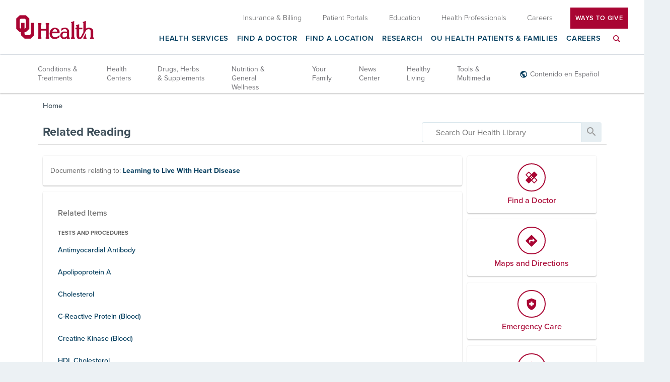

--- FILE ---
content_type: text/css; charset=utf-8
request_url: https://cdn.muicss.com/mui-0.9.35/css/mui.min.css
body_size: 6810
content:
/*! normalize.css v5.0.0 | MIT License | github.com/necolas/normalize.css */html{font-family:sans-serif;line-height:1.15;-ms-text-size-adjust:100%;-webkit-text-size-adjust:100%}body{margin:0}article,aside,footer,header,nav,section{display:block}h1{font-size:2em;margin:.67em 0}figcaption,figure,main{display:block}figure{margin:1em 40px}hr{-webkit-box-sizing:content-box;box-sizing:content-box;height:0;overflow:visible}pre{font-family:monospace,monospace;font-size:1em}a{background-color:transparent;-webkit-text-decoration-skip:objects}a:active,a:hover{outline-width:0}abbr[title]{border-bottom:none;text-decoration:underline;-webkit-text-decoration:underline dotted;text-decoration:underline dotted}b,strong{font-weight:inherit}b,strong{font-weight:bolder}code,kbd,samp{font-family:monospace,monospace;font-size:1em}dfn{font-style:italic}mark{background-color:#ff0;color:#000}small{font-size:80%}sub,sup{font-size:75%;line-height:0;position:relative;vertical-align:baseline}sub{bottom:-.25em}sup{top:-.5em}audio,video{display:inline-block}audio:not([controls]){display:none;height:0}img{border-style:none}svg:not(:root){overflow:hidden}button,input,optgroup,select,textarea{font-family:sans-serif;font-size:100%;line-height:1.15;margin:0}button,input{overflow:visible}button,select{text-transform:none}[type=reset],[type=submit],button,html [type=button]{-webkit-appearance:button}[type=button]::-moz-focus-inner,[type=reset]::-moz-focus-inner,[type=submit]::-moz-focus-inner,button::-moz-focus-inner{border-style:none;padding:0}[type=button]:-moz-focusring,[type=reset]:-moz-focusring,[type=submit]:-moz-focusring,button:-moz-focusring{outline:1px dotted ButtonText}fieldset{border:1px solid silver;margin:0 2px;padding:.35em .625em .75em}legend{-webkit-box-sizing:border-box;box-sizing:border-box;color:inherit;display:table;max-width:100%;padding:0;white-space:normal}progress{display:inline-block;vertical-align:baseline}textarea{overflow:auto}[type=checkbox],[type=radio]{-webkit-box-sizing:border-box;box-sizing:border-box;padding:0}[type=number]::-webkit-inner-spin-button,[type=number]::-webkit-outer-spin-button{height:auto}[type=search]{-webkit-appearance:textfield;outline-offset:-2px}[type=search]::-webkit-search-cancel-button,[type=search]::-webkit-search-decoration{-webkit-appearance:none}::-webkit-file-upload-button{-webkit-appearance:button;font:inherit}details,menu{display:block}summary{display:list-item}canvas{display:inline-block}template{display:none}[hidden]{display:none}html{font-size:10px;-webkit-tap-highlight-color:transparent}body{font-family:Arial,Verdana,Tahoma;font-size:14px;font-weight:400;line-height:1.429;color:rgba(0,0,0,.87);background-color:#FFF}a{color:#2196F3;text-decoration:none}a:focus,a:hover{text-decoration:underline}a:focus{outline:thin dotted;outline:5px auto -webkit-focus-ring-color;outline-offset:-2px}p{margin:0 0 10px}ol,ul{margin-top:0;margin-bottom:10px}hr{margin-top:20px;margin-bottom:20px;border:0;height:1px;background-color:rgba(0,0,0,.12)}strong{font-weight:700}abbr[title]{cursor:help;border-bottom:1px dotted #2196F3}h1,h2,h3{margin-top:20px;margin-bottom:10px}h4,h5,h6{margin-top:10px;margin-bottom:10px}.mui--appbar-height{height:56px}.mui--appbar-min-height,.mui-appbar{min-height:56px}.mui--appbar-line-height{line-height:56px}.mui--appbar-top{top:56px}@media (orientation:landscape) and (max-height:480px){.mui--appbar-height{height:48px}.mui--appbar-min-height,.mui-appbar{min-height:48px}.mui--appbar-line-height{line-height:48px}.mui--appbar-top{top:48px}}@media (min-width:480px){.mui--appbar-height{height:64px}.mui--appbar-min-height,.mui-appbar{min-height:64px}.mui--appbar-line-height{line-height:64px}.mui--appbar-top{top:64px}}.mui-appbar{background-color:#2196F3;color:#FFF}.mui-btn{font-weight:500;font-size:14px;line-height:18px;text-transform:uppercase;color:rgba(0,0,0,.87);background-color:#FFF;-webkit-transition:all .2s ease-in-out;transition:all .2s ease-in-out;display:inline-block;height:36px;padding:0 26px;margin:6px 0;border:none;border-radius:2px;cursor:pointer;-ms-touch-action:manipulation;touch-action:manipulation;background-image:none;text-align:center;line-height:36px;vertical-align:middle;white-space:nowrap;-webkit-user-select:none;-moz-user-select:none;-ms-user-select:none;user-select:none;font-size:14px;font-family:inherit;letter-spacing:.03em;position:relative;overflow:hidden}.mui-btn:active,.mui-btn:focus,.mui-btn:hover{color:rgba(0,0,0,.87);background-color:#fff}.mui-btn[disabled]:active,.mui-btn[disabled]:focus,.mui-btn[disabled]:hover{color:rgba(0,0,0,.87);background-color:#FFF}.mui-btn.mui-btn--flat{color:rgba(0,0,0,.87);background-color:transparent}.mui-btn.mui-btn--flat:active,.mui-btn.mui-btn--flat:focus,.mui-btn.mui-btn--flat:hover{color:rgba(0,0,0,.87);background-color:#f2f2f2}.mui-btn.mui-btn--flat[disabled]:active,.mui-btn.mui-btn--flat[disabled]:focus,.mui-btn.mui-btn--flat[disabled]:hover{color:rgba(0,0,0,.87);background-color:transparent}.mui-btn:active,.mui-btn:focus,.mui-btn:hover{outline:0;text-decoration:none;color:rgba(0,0,0,.87)}.mui-btn:focus,.mui-btn:hover{-webkit-box-shadow:0 0 2px rgba(0,0,0,.12),0 2px 2px rgba(0,0,0,.2);box-shadow:0 0 2px rgba(0,0,0,.12),0 2px 2px rgba(0,0,0,.2)}@media all and (-ms-high-contrast:none),(-ms-high-contrast:active){.mui-btn:focus,.mui-btn:hover{-webkit-box-shadow:0 -1px 2px rgba(0,0,0,.12),-1px 0 2px rgba(0,0,0,.12),0 0 2px rgba(0,0,0,.12),0 2px 2px rgba(0,0,0,.2);box-shadow:0 -1px 2px rgba(0,0,0,.12),-1px 0 2px rgba(0,0,0,.12),0 0 2px rgba(0,0,0,.12),0 2px 2px rgba(0,0,0,.2)}}@supports (-ms-ime-align:auto){.mui-btn:focus,.mui-btn:hover{-webkit-box-shadow:0 -1px 2px rgba(0,0,0,.12),-1px 0 2px rgba(0,0,0,.12),0 0 2px rgba(0,0,0,.12),0 2px 2px rgba(0,0,0,.2);box-shadow:0 -1px 2px rgba(0,0,0,.12),-1px 0 2px rgba(0,0,0,.12),0 0 2px rgba(0,0,0,.12),0 2px 2px rgba(0,0,0,.2)}}.mui-btn:active:hover{-webkit-box-shadow:0 0 4px rgba(0,0,0,.12),1px 3px 4px rgba(0,0,0,.2);box-shadow:0 0 4px rgba(0,0,0,.12),1px 3px 4px rgba(0,0,0,.2)}@media all and (-ms-high-contrast:none),(-ms-high-contrast:active){.mui-btn:active:hover{-webkit-box-shadow:0 -1px 2px rgba(0,0,0,.12),-1px 0 2px rgba(0,0,0,.12),0 0 4px rgba(0,0,0,.12),1px 3px 4px rgba(0,0,0,.2);box-shadow:0 -1px 2px rgba(0,0,0,.12),-1px 0 2px rgba(0,0,0,.12),0 0 4px rgba(0,0,0,.12),1px 3px 4px rgba(0,0,0,.2)}}@supports (-ms-ime-align:auto){.mui-btn:active:hover{-webkit-box-shadow:0 -1px 2px rgba(0,0,0,.12),-1px 0 2px rgba(0,0,0,.12),0 0 4px rgba(0,0,0,.12),1px 3px 4px rgba(0,0,0,.2);box-shadow:0 -1px 2px rgba(0,0,0,.12),-1px 0 2px rgba(0,0,0,.12),0 0 4px rgba(0,0,0,.12),1px 3px 4px rgba(0,0,0,.2)}}.mui-btn.mui--is-disabled,.mui-btn:disabled{cursor:not-allowed;pointer-events:none;opacity:.6;-webkit-box-shadow:none;box-shadow:none}.mui-btn+.mui-btn{margin-left:8px}.mui-btn--flat{background-color:transparent}.mui-btn--flat:active,.mui-btn--flat:active:hover,.mui-btn--flat:focus,.mui-btn--flat:hover{-webkit-box-shadow:none;box-shadow:none;background-color:#f2f2f2}.mui-btn--fab,.mui-btn--raised{-webkit-box-shadow:0 0 2px rgba(0,0,0,.12),0 2px 2px rgba(0,0,0,.2);box-shadow:0 0 2px rgba(0,0,0,.12),0 2px 2px rgba(0,0,0,.2)}@media all and (-ms-high-contrast:none),(-ms-high-contrast:active){.mui-btn--fab,.mui-btn--raised{-webkit-box-shadow:0 -1px 2px rgba(0,0,0,.12),-1px 0 2px rgba(0,0,0,.12),0 0 2px rgba(0,0,0,.12),0 2px 2px rgba(0,0,0,.2);box-shadow:0 -1px 2px rgba(0,0,0,.12),-1px 0 2px rgba(0,0,0,.12),0 0 2px rgba(0,0,0,.12),0 2px 2px rgba(0,0,0,.2)}}@supports (-ms-ime-align:auto){.mui-btn--fab,.mui-btn--raised{-webkit-box-shadow:0 -1px 2px rgba(0,0,0,.12),-1px 0 2px rgba(0,0,0,.12),0 0 2px rgba(0,0,0,.12),0 2px 2px rgba(0,0,0,.2);box-shadow:0 -1px 2px rgba(0,0,0,.12),-1px 0 2px rgba(0,0,0,.12),0 0 2px rgba(0,0,0,.12),0 2px 2px rgba(0,0,0,.2)}}.mui-btn--fab:active,.mui-btn--raised:active{-webkit-box-shadow:0 0 4px rgba(0,0,0,.12),1px 3px 4px rgba(0,0,0,.2);box-shadow:0 0 4px rgba(0,0,0,.12),1px 3px 4px rgba(0,0,0,.2)}@media all and (-ms-high-contrast:none),(-ms-high-contrast:active){.mui-btn--fab:active,.mui-btn--raised:active{-webkit-box-shadow:0 -1px 2px rgba(0,0,0,.12),-1px 0 2px rgba(0,0,0,.12),0 0 4px rgba(0,0,0,.12),1px 3px 4px rgba(0,0,0,.2);box-shadow:0 -1px 2px rgba(0,0,0,.12),-1px 0 2px rgba(0,0,0,.12),0 0 4px rgba(0,0,0,.12),1px 3px 4px rgba(0,0,0,.2)}}@supports (-ms-ime-align:auto){.mui-btn--fab:active,.mui-btn--raised:active{-webkit-box-shadow:0 -1px 2px rgba(0,0,0,.12),-1px 0 2px rgba(0,0,0,.12),0 0 4px rgba(0,0,0,.12),1px 3px 4px rgba(0,0,0,.2);box-shadow:0 -1px 2px rgba(0,0,0,.12),-1px 0 2px rgba(0,0,0,.12),0 0 4px rgba(0,0,0,.12),1px 3px 4px rgba(0,0,0,.2)}}.mui-btn--fab{position:relative;padding:0;width:55px;height:55px;line-height:55px;border-radius:50%;z-index:1}.mui-btn--primary{color:#FFF;background-color:#2196F3}.mui-btn--primary:active,.mui-btn--primary:focus,.mui-btn--primary:hover{color:#FFF;background-color:#39a1f4}.mui-btn--primary[disabled]:active,.mui-btn--primary[disabled]:focus,.mui-btn--primary[disabled]:hover{color:#FFF;background-color:#2196F3}.mui-btn--primary.mui-btn--flat{color:#2196F3;background-color:transparent}.mui-btn--primary.mui-btn--flat:active,.mui-btn--primary.mui-btn--flat:focus,.mui-btn--primary.mui-btn--flat:hover{color:#2196F3;background-color:#f2f2f2}.mui-btn--primary.mui-btn--flat[disabled]:active,.mui-btn--primary.mui-btn--flat[disabled]:focus,.mui-btn--primary.mui-btn--flat[disabled]:hover{color:#2196F3;background-color:transparent}.mui-btn--dark{color:#FFF;background-color:#424242}.mui-btn--dark:active,.mui-btn--dark:focus,.mui-btn--dark:hover{color:#FFF;background-color:#4f4f4f}.mui-btn--dark[disabled]:active,.mui-btn--dark[disabled]:focus,.mui-btn--dark[disabled]:hover{color:#FFF;background-color:#424242}.mui-btn--dark.mui-btn--flat{color:#424242;background-color:transparent}.mui-btn--dark.mui-btn--flat:active,.mui-btn--dark.mui-btn--flat:focus,.mui-btn--dark.mui-btn--flat:hover{color:#424242;background-color:#f2f2f2}.mui-btn--dark.mui-btn--flat[disabled]:active,.mui-btn--dark.mui-btn--flat[disabled]:focus,.mui-btn--dark.mui-btn--flat[disabled]:hover{color:#424242;background-color:transparent}.mui-btn--danger{color:#FFF;background-color:#F44336}.mui-btn--danger:active,.mui-btn--danger:focus,.mui-btn--danger:hover{color:#FFF;background-color:#f55a4e}.mui-btn--danger[disabled]:active,.mui-btn--danger[disabled]:focus,.mui-btn--danger[disabled]:hover{color:#FFF;background-color:#F44336}.mui-btn--danger.mui-btn--flat{color:#F44336;background-color:transparent}.mui-btn--danger.mui-btn--flat:active,.mui-btn--danger.mui-btn--flat:focus,.mui-btn--danger.mui-btn--flat:hover{color:#F44336;background-color:#f2f2f2}.mui-btn--danger.mui-btn--flat[disabled]:active,.mui-btn--danger.mui-btn--flat[disabled]:focus,.mui-btn--danger.mui-btn--flat[disabled]:hover{color:#F44336;background-color:transparent}.mui-btn--accent{color:#FFF;background-color:#FF4081}.mui-btn--accent:active,.mui-btn--accent:focus,.mui-btn--accent:hover{color:#FFF;background-color:#ff5a92}.mui-btn--accent[disabled]:active,.mui-btn--accent[disabled]:focus,.mui-btn--accent[disabled]:hover{color:#FFF;background-color:#FF4081}.mui-btn--accent.mui-btn--flat{color:#FF4081;background-color:transparent}.mui-btn--accent.mui-btn--flat:active,.mui-btn--accent.mui-btn--flat:focus,.mui-btn--accent.mui-btn--flat:hover{color:#FF4081;background-color:#f2f2f2}.mui-btn--accent.mui-btn--flat[disabled]:active,.mui-btn--accent.mui-btn--flat[disabled]:focus,.mui-btn--accent.mui-btn--flat[disabled]:hover{color:#FF4081;background-color:transparent}.mui-btn--small{height:30.6px;line-height:30.6px;padding:0 16px;font-size:13px}.mui-btn--large{height:54px;line-height:54px;padding:0 26px;font-size:14px}.mui-btn--fab.mui-btn--small{width:44px;height:44px;line-height:44px}.mui-btn--fab.mui-btn--large{width:75px;height:75px;line-height:75px}.mui-checkbox,.mui-radio{position:relative;display:block;margin-top:10px;margin-bottom:10px}.mui-checkbox>label,.mui-radio>label{min-height:20px;padding-left:20px;margin-bottom:0;font-weight:400;cursor:pointer}.mui-checkbox input:disabled,.mui-radio input:disabled{cursor:not-allowed}.mui-checkbox input:focus,.mui-radio input:focus{outline:thin dotted;outline:5px auto -webkit-focus-ring-color;outline-offset:-2px}.mui-checkbox--inline>label>input[type=checkbox],.mui-checkbox>label>input[type=checkbox],.mui-radio--inline>label>input[type=radio],.mui-radio>label>input[type=radio]{position:absolute;margin-left:-20px;margin-top:4px}.mui-checkbox+.mui-checkbox,.mui-radio+.mui-radio{margin-top:-5px}.mui-checkbox--inline,.mui-radio--inline{display:inline-block;padding-left:20px;margin-bottom:0;vertical-align:middle;font-weight:400;cursor:pointer}.mui-checkbox--inline>input[type=checkbox],.mui-checkbox--inline>input[type=radio],.mui-checkbox--inline>label>input[type=checkbox],.mui-checkbox--inline>label>input[type=radio],.mui-radio--inline>input[type=checkbox],.mui-radio--inline>input[type=radio],.mui-radio--inline>label>input[type=checkbox],.mui-radio--inline>label>input[type=radio]{margin:4px 0 0;line-height:normal}.mui-checkbox--inline+.mui-checkbox--inline,.mui-radio--inline+.mui-radio--inline{margin-top:0;margin-left:10px}.mui-container{-webkit-box-sizing:border-box;box-sizing:border-box;margin-right:auto;margin-left:auto;padding-left:15px;padding-right:15px}.mui-container:after,.mui-container:before{content:" ";display:table}.mui-container:after{clear:both}@media (min-width:544px){.mui-container{max-width:570px}}@media (min-width:768px){.mui-container{max-width:740px}}@media (min-width:992px){.mui-container{max-width:960px}}@media (min-width:1200px){.mui-container{max-width:1170px}}.mui-container-fluid{-webkit-box-sizing:border-box;box-sizing:border-box;margin-right:auto;margin-left:auto;padding-left:15px;padding-right:15px}.mui-container-fluid:after,.mui-container-fluid:before{content:" ";display:table}.mui-container-fluid:after{clear:both}.mui-divider{display:block;height:1px;background-color:rgba(0,0,0,.12)}.mui--divider-top{border-top:1px solid rgba(0,0,0,.12)}.mui--divider-bottom{border-bottom:1px solid rgba(0,0,0,.12)}.mui--divider-left{border-left:1px solid rgba(0,0,0,.12)}.mui--divider-right{border-right:1px solid rgba(0,0,0,.12)}.mui-dropdown{display:inline-block;position:relative}[data-mui-toggle=dropdown]{outline:0}.mui-dropdown__menu{position:absolute;top:100%;left:0;display:none;min-width:160px;padding:5px 0;margin:2px 0 0;list-style:none;font-size:14px;text-align:left;background-color:#FFF;border-radius:2px;z-index:1;background-clip:padding-box}@media all and (-ms-high-contrast:none),(-ms-high-contrast:active){.mui-dropdown__menu{border-top:1px solid rgba(0,0,0,.12);border-left:1px solid rgba(0,0,0,.12)}}@supports (-ms-ime-align:auto){.mui-dropdown__menu{border-top:1px solid rgba(0,0,0,.12);border-left:1px solid rgba(0,0,0,.12)}}.mui-dropdown__menu.mui--is-open{display:block}.mui-dropdown__menu>li>a{display:block;padding:3px 20px;clear:both;font-weight:400;line-height:1.429;color:rgba(0,0,0,.87);text-decoration:none;white-space:nowrap}.mui-dropdown__menu>li>a:focus,.mui-dropdown__menu>li>a:hover{text-decoration:none;color:rgba(0,0,0,.87);background-color:#EEE}.mui-dropdown__menu>.mui--is-disabled>a,.mui-dropdown__menu>.mui--is-disabled>a:focus,.mui-dropdown__menu>.mui--is-disabled>a:hover{color:#EEE}.mui-dropdown__menu>.mui--is-disabled>a:focus,.mui-dropdown__menu>.mui--is-disabled>a:hover{text-decoration:none;background-color:transparent;background-image:none;cursor:not-allowed}.mui-dropdown__menu--right{left:auto;right:0}.mui-form legend{display:block;width:100%;padding:0;margin-bottom:10px;font-size:21px;color:rgba(0,0,0,.87);line-height:inherit;border:0}.mui-form fieldset{border:0;padding:0;margin:0 0 20px 0}@media (min-width:544px){.mui-form--inline .mui-textfield{display:inline-block;vertical-align:bottom;margin-bottom:0}.mui-form--inline .mui-checkbox,.mui-form--inline .mui-radio{display:inline-block;margin-top:0;margin-bottom:0;vertical-align:middle}.mui-form--inline .mui-checkbox>label,.mui-form--inline .mui-radio>label{padding-left:0}.mui-form--inline .mui-checkbox>label>input[type=checkbox],.mui-form--inline .mui-radio>label>input[type=radio]{position:relative;margin-left:0}.mui-form--inline .mui-select{display:inline-block;vertical-align:bottom;margin-bottom:0}.mui-form--inline .mui-btn{margin-bottom:0;margin-top:0;vertical-align:bottom}}.mui-row{margin-left:-15px;margin-right:-15px}.mui-row:after,.mui-row:before{content:" ";display:table}.mui-row:after{clear:both}.mui-col-lg-1,.mui-col-lg-10,.mui-col-lg-11,.mui-col-lg-12,.mui-col-lg-2,.mui-col-lg-3,.mui-col-lg-4,.mui-col-lg-5,.mui-col-lg-6,.mui-col-lg-7,.mui-col-lg-8,.mui-col-lg-9,.mui-col-md-1,.mui-col-md-10,.mui-col-md-11,.mui-col-md-12,.mui-col-md-2,.mui-col-md-3,.mui-col-md-4,.mui-col-md-5,.mui-col-md-6,.mui-col-md-7,.mui-col-md-8,.mui-col-md-9,.mui-col-sm-1,.mui-col-sm-10,.mui-col-sm-11,.mui-col-sm-12,.mui-col-sm-2,.mui-col-sm-3,.mui-col-sm-4,.mui-col-sm-5,.mui-col-sm-6,.mui-col-sm-7,.mui-col-sm-8,.mui-col-sm-9,.mui-col-xs-1,.mui-col-xs-10,.mui-col-xs-11,.mui-col-xs-12,.mui-col-xs-2,.mui-col-xs-3,.mui-col-xs-4,.mui-col-xs-5,.mui-col-xs-6,.mui-col-xs-7,.mui-col-xs-8,.mui-col-xs-9{-webkit-box-sizing:border-box;box-sizing:border-box;min-height:1px;padding-left:15px;padding-right:15px}.mui-col-xs-1,.mui-col-xs-10,.mui-col-xs-11,.mui-col-xs-12,.mui-col-xs-2,.mui-col-xs-3,.mui-col-xs-4,.mui-col-xs-5,.mui-col-xs-6,.mui-col-xs-7,.mui-col-xs-8,.mui-col-xs-9{float:left}.mui-col-xs-1{width:8.33333%}.mui-col-xs-2{width:16.66667%}.mui-col-xs-3{width:25%}.mui-col-xs-4{width:33.33333%}.mui-col-xs-5{width:41.66667%}.mui-col-xs-6{width:50%}.mui-col-xs-7{width:58.33333%}.mui-col-xs-8{width:66.66667%}.mui-col-xs-9{width:75%}.mui-col-xs-10{width:83.33333%}.mui-col-xs-11{width:91.66667%}.mui-col-xs-12{width:100%}.mui-col-xs-offset-0{margin-left:0}.mui-col-xs-offset-1{margin-left:8.33333%}.mui-col-xs-offset-2{margin-left:16.66667%}.mui-col-xs-offset-3{margin-left:25%}.mui-col-xs-offset-4{margin-left:33.33333%}.mui-col-xs-offset-5{margin-left:41.66667%}.mui-col-xs-offset-6{margin-left:50%}.mui-col-xs-offset-7{margin-left:58.33333%}.mui-col-xs-offset-8{margin-left:66.66667%}.mui-col-xs-offset-9{margin-left:75%}.mui-col-xs-offset-10{margin-left:83.33333%}.mui-col-xs-offset-11{margin-left:91.66667%}.mui-col-xs-offset-12{margin-left:100%}@media (min-width:544px){.mui-col-sm-1,.mui-col-sm-10,.mui-col-sm-11,.mui-col-sm-12,.mui-col-sm-2,.mui-col-sm-3,.mui-col-sm-4,.mui-col-sm-5,.mui-col-sm-6,.mui-col-sm-7,.mui-col-sm-8,.mui-col-sm-9{float:left}.mui-col-sm-1{width:8.33333%}.mui-col-sm-2{width:16.66667%}.mui-col-sm-3{width:25%}.mui-col-sm-4{width:33.33333%}.mui-col-sm-5{width:41.66667%}.mui-col-sm-6{width:50%}.mui-col-sm-7{width:58.33333%}.mui-col-sm-8{width:66.66667%}.mui-col-sm-9{width:75%}.mui-col-sm-10{width:83.33333%}.mui-col-sm-11{width:91.66667%}.mui-col-sm-12{width:100%}.mui-col-sm-offset-0{margin-left:0}.mui-col-sm-offset-1{margin-left:8.33333%}.mui-col-sm-offset-2{margin-left:16.66667%}.mui-col-sm-offset-3{margin-left:25%}.mui-col-sm-offset-4{margin-left:33.33333%}.mui-col-sm-offset-5{margin-left:41.66667%}.mui-col-sm-offset-6{margin-left:50%}.mui-col-sm-offset-7{margin-left:58.33333%}.mui-col-sm-offset-8{margin-left:66.66667%}.mui-col-sm-offset-9{margin-left:75%}.mui-col-sm-offset-10{margin-left:83.33333%}.mui-col-sm-offset-11{margin-left:91.66667%}.mui-col-sm-offset-12{margin-left:100%}}@media (min-width:768px){.mui-col-md-1,.mui-col-md-10,.mui-col-md-11,.mui-col-md-12,.mui-col-md-2,.mui-col-md-3,.mui-col-md-4,.mui-col-md-5,.mui-col-md-6,.mui-col-md-7,.mui-col-md-8,.mui-col-md-9{float:left}.mui-col-md-1{width:8.33333%}.mui-col-md-2{width:16.66667%}.mui-col-md-3{width:25%}.mui-col-md-4{width:33.33333%}.mui-col-md-5{width:41.66667%}.mui-col-md-6{width:50%}.mui-col-md-7{width:58.33333%}.mui-col-md-8{width:66.66667%}.mui-col-md-9{width:75%}.mui-col-md-10{width:83.33333%}.mui-col-md-11{width:91.66667%}.mui-col-md-12{width:100%}.mui-col-md-offset-0{margin-left:0}.mui-col-md-offset-1{margin-left:8.33333%}.mui-col-md-offset-2{margin-left:16.66667%}.mui-col-md-offset-3{margin-left:25%}.mui-col-md-offset-4{margin-left:33.33333%}.mui-col-md-offset-5{margin-left:41.66667%}.mui-col-md-offset-6{margin-left:50%}.mui-col-md-offset-7{margin-left:58.33333%}.mui-col-md-offset-8{margin-left:66.66667%}.mui-col-md-offset-9{margin-left:75%}.mui-col-md-offset-10{margin-left:83.33333%}.mui-col-md-offset-11{margin-left:91.66667%}.mui-col-md-offset-12{margin-left:100%}}@media (min-width:992px){.mui-col-lg-1,.mui-col-lg-10,.mui-col-lg-11,.mui-col-lg-12,.mui-col-lg-2,.mui-col-lg-3,.mui-col-lg-4,.mui-col-lg-5,.mui-col-lg-6,.mui-col-lg-7,.mui-col-lg-8,.mui-col-lg-9{float:left}.mui-col-lg-1{width:8.33333%}.mui-col-lg-2{width:16.66667%}.mui-col-lg-3{width:25%}.mui-col-lg-4{width:33.33333%}.mui-col-lg-5{width:41.66667%}.mui-col-lg-6{width:50%}.mui-col-lg-7{width:58.33333%}.mui-col-lg-8{width:66.66667%}.mui-col-lg-9{width:75%}.mui-col-lg-10{width:83.33333%}.mui-col-lg-11{width:91.66667%}.mui-col-lg-12{width:100%}.mui-col-lg-offset-0{margin-left:0}.mui-col-lg-offset-1{margin-left:8.33333%}.mui-col-lg-offset-2{margin-left:16.66667%}.mui-col-lg-offset-3{margin-left:25%}.mui-col-lg-offset-4{margin-left:33.33333%}.mui-col-lg-offset-5{margin-left:41.66667%}.mui-col-lg-offset-6{margin-left:50%}.mui-col-lg-offset-7{margin-left:58.33333%}.mui-col-lg-offset-8{margin-left:66.66667%}.mui-col-lg-offset-9{margin-left:75%}.mui-col-lg-offset-10{margin-left:83.33333%}.mui-col-lg-offset-11{margin-left:91.66667%}.mui-col-lg-offset-12{margin-left:100%}}@media (min-width:1200px){.mui-col-xl-1,.mui-col-xl-10,.mui-col-xl-11,.mui-col-xl-12,.mui-col-xl-2,.mui-col-xl-3,.mui-col-xl-4,.mui-col-xl-5,.mui-col-xl-6,.mui-col-xl-7,.mui-col-xl-8,.mui-col-xl-9{float:left}.mui-col-xl-1{width:8.33333%}.mui-col-xl-2{width:16.66667%}.mui-col-xl-3{width:25%}.mui-col-xl-4{width:33.33333%}.mui-col-xl-5{width:41.66667%}.mui-col-xl-6{width:50%}.mui-col-xl-7{width:58.33333%}.mui-col-xl-8{width:66.66667%}.mui-col-xl-9{width:75%}.mui-col-xl-10{width:83.33333%}.mui-col-xl-11{width:91.66667%}.mui-col-xl-12{width:100%}.mui-col-xl-offset-0{margin-left:0}.mui-col-xl-offset-1{margin-left:8.33333%}.mui-col-xl-offset-2{margin-left:16.66667%}.mui-col-xl-offset-3{margin-left:25%}.mui-col-xl-offset-4{margin-left:33.33333%}.mui-col-xl-offset-5{margin-left:41.66667%}.mui-col-xl-offset-6{margin-left:50%}.mui-col-xl-offset-7{margin-left:58.33333%}.mui-col-xl-offset-8{margin-left:66.66667%}.mui-col-xl-offset-9{margin-left:75%}.mui-col-xl-offset-10{margin-left:83.33333%}.mui-col-xl-offset-11{margin-left:91.66667%}.mui-col-xl-offset-12{margin-left:100%}}.mui-panel{padding:15px;margin-bottom:20px;border-radius:0;background-color:#FFF;-webkit-box-shadow:0 2px 2px 0 rgba(0,0,0,.16),0 0 2px 0 rgba(0,0,0,.12);box-shadow:0 2px 2px 0 rgba(0,0,0,.16),0 0 2px 0 rgba(0,0,0,.12)}.mui-panel:after,.mui-panel:before{content:" ";display:table}.mui-panel:after{clear:both}@media all and (-ms-high-contrast:none),(-ms-high-contrast:active){.mui-panel{-webkit-box-shadow:0 -1px 2px 0 rgba(0,0,0,.12),-1px 0 2px 0 rgba(0,0,0,.12),0 2px 2px 0 rgba(0,0,0,.16),0 0 2px 0 rgba(0,0,0,.12);box-shadow:0 -1px 2px 0 rgba(0,0,0,.12),-1px 0 2px 0 rgba(0,0,0,.12),0 2px 2px 0 rgba(0,0,0,.16),0 0 2px 0 rgba(0,0,0,.12)}}@supports (-ms-ime-align:auto){.mui-panel{-webkit-box-shadow:0 -1px 2px 0 rgba(0,0,0,.12),-1px 0 2px 0 rgba(0,0,0,.12),0 2px 2px 0 rgba(0,0,0,.16),0 0 2px 0 rgba(0,0,0,.12);box-shadow:0 -1px 2px 0 rgba(0,0,0,.12),-1px 0 2px 0 rgba(0,0,0,.12),0 2px 2px 0 rgba(0,0,0,.16),0 0 2px 0 rgba(0,0,0,.12)}}.mui-select{display:block;padding-top:15px;margin-bottom:20px;position:relative}.mui-select:focus{outline:0}.mui-select:focus>select{height:33px;margin-bottom:-1px;border-color:#2196F3;border-width:2px}.mui-select>select{display:block;height:32px;width:100%;appearance:none;-webkit-appearance:none;-moz-appearance:none;outline:0;border:none;border-bottom:1px solid rgba(0,0,0,.26);border-radius:0;-webkit-box-shadow:none;box-shadow:none;background-color:transparent;background-image:url([data-uri]);background-repeat:no-repeat;background-position:right center;cursor:pointer;color:rgba(0,0,0,.87);font-size:16px;font-family:inherit;line-height:inherit;padding:0 25px 0 0}.mui-select>select::-ms-expand{display:none}.mui-select>select:focus{outline:0;height:33px;margin-bottom:-1px;border-color:#2196F3;border-width:2px}.mui-select>select:disabled{color:rgba(0,0,0,.38);cursor:not-allowed;background-color:transparent;opacity:1}.mui-select>select:-moz-focusring{color:transparent;text-shadow:0 0 0 #000}.mui-select>select:focus::-ms-value{background:0 0;color:rgba(0,0,0,.87)}.mui-select>label{position:absolute;top:0;display:block;width:100%;color:rgba(0,0,0,.54);font-size:12px;font-weight:400;line-height:15px;overflow-x:hidden;text-overflow:ellipsis;white-space:nowrap}.mui-select:focus>label,.mui-select>select:focus~label{color:#2196F3}.mui-select__menu{position:absolute;z-index:2;min-width:100%;overflow-y:auto;padding:8px 0;-webkit-box-sizing:border-box;box-sizing:border-box;background-color:#FFF;font-size:16px}@media all and (-ms-high-contrast:none),(-ms-high-contrast:active){.mui-select__menu{border-left:1px solid rgba(0,0,0,.12);border-top:1px solid rgba(0,0,0,.12)}}@supports (-ms-ime-align:auto){.mui-select__menu{border-left:1px solid rgba(0,0,0,.12);border-top:1px solid rgba(0,0,0,.12)}}.mui-select__menu>div{padding:0 22px;height:42px;line-height:42px;cursor:pointer;white-space:nowrap}.mui-select__menu>div.mui--is-selected{background-color:#EEE}.mui-select__menu>div.mui--is-disabled{color:rgba(0,0,0,.38);cursor:not-allowed}.mui-select__menu>div:not(.mui-optgroup__label):not(.mui--is-disabled):hover{background-color:#E0E0E0}.mui-optgroup__option{text-indent:1em}.mui-optgroup__label{color:rgba(0,0,0,.54);font-size:.9em}.mui-table{width:100%;max-width:100%;margin-bottom:20px}.mui-table>tbody>tr>th,.mui-table>tfoot>tr>th,.mui-table>thead>tr>th{text-align:left}.mui-table>tbody>tr>td,.mui-table>tbody>tr>th,.mui-table>tfoot>tr>td,.mui-table>tfoot>tr>th,.mui-table>thead>tr>td,.mui-table>thead>tr>th{padding:10px;line-height:1.429}.mui-table>thead>tr>th{border-bottom:2px solid rgba(0,0,0,.12);font-weight:700}.mui-table>tbody+tbody{border-top:2px solid rgba(0,0,0,.12)}.mui-table.mui-table--bordered>tbody>tr>td{border-bottom:1px solid rgba(0,0,0,.12)}.mui-tabs__bar{list-style:none;padding-left:0;margin-bottom:0;background-color:transparent;white-space:nowrap;overflow-x:auto}.mui-tabs__bar>li{display:inline-block}.mui-tabs__bar>li>a{display:block;white-space:nowrap;text-transform:uppercase;font-weight:500;font-size:14px;color:rgba(0,0,0,.87);cursor:default;height:48px;line-height:48px;padding-left:24px;padding-right:24px;-webkit-user-select:none;-moz-user-select:none;-ms-user-select:none;user-select:none}.mui-tabs__bar>li>a:hover{text-decoration:none}.mui-tabs__bar>li.mui--is-active{border-bottom:2px solid #2196F3}.mui-tabs__bar>li.mui--is-active>a{color:#2196F3}.mui-tabs__bar.mui-tabs__bar--justified{display:table;width:100%;table-layout:fixed}.mui-tabs__bar.mui-tabs__bar--justified>li{display:table-cell}.mui-tabs__bar.mui-tabs__bar--justified>li>a{text-align:center;padding-left:0;padding-right:0}.mui-tabs__pane{display:none}.mui-tabs__pane.mui--is-active{display:block}.mui-textfield{display:block;padding-top:15px;margin-bottom:20px;position:relative}.mui-textfield>label{position:absolute;top:0;display:block;width:100%;color:rgba(0,0,0,.54);font-size:12px;font-weight:400;line-height:15px;overflow-x:hidden;text-overflow:ellipsis;white-space:nowrap}.mui-textfield>textarea{padding-top:5px}.mui-textfield>input:focus~label,.mui-textfield>textarea:focus~label{color:#2196F3}.mui-textfield--float-label>label{position:absolute;-webkit-transform:translate(0,15px);transform:translate(0,15px);font-size:16px;line-height:32px;color:rgba(0,0,0,.26);text-overflow:clip;cursor:text;pointer-events:none}.mui-textfield--float-label>input:focus~label,.mui-textfield--float-label>textarea:focus~label{-webkit-transform:translate(0,0);transform:translate(0,0);font-size:12px;line-height:15px;text-overflow:ellipsis}.mui-textfield--float-label>input:not(:focus).mui--is-not-empty~label,.mui-textfield--float-label>input:not(:focus):not(:empty):not(.mui--is-empty):not(.mui--is-not-empty)~label,.mui-textfield--float-label>input:not(:focus)[value]:not([value=""]):not(.mui--is-empty):not(.mui--is-not-empty)~label,.mui-textfield--float-label>textarea:not(:focus).mui--is-not-empty~label,.mui-textfield--float-label>textarea:not(:focus):not(:empty):not(.mui--is-empty):not(.mui--is-not-empty)~label,.mui-textfield--float-label>textarea:not(:focus)[value]:not([value=""]):not(.mui--is-empty):not(.mui--is-not-empty)~label{color:rgba(0,0,0,.54);font-size:12px;line-height:15px;-webkit-transform:translate(0,0);transform:translate(0,0);text-overflow:ellipsis}.mui-textfield--wrap-label{display:table;width:100%;padding-top:0}.mui-textfield--wrap-label:not(.mui-textfield--float-label)>label{display:table-header-group;position:static;white-space:normal;overflow-x:visible}.mui-textfield>input,.mui-textfield>textarea{-webkit-box-sizing:border-box;box-sizing:border-box;display:block;background-color:transparent;color:rgba(0,0,0,.87);border:none;border-bottom:1px solid rgba(0,0,0,.26);outline:0;width:100%;padding:0;-webkit-box-shadow:none;box-shadow:none;border-radius:0;font-size:16px;font-family:inherit;line-height:inherit;background-image:none}.mui-textfield>input:focus,.mui-textfield>textarea:focus{border-color:#2196F3;border-width:2px}.mui-textfield>input:-moz-read-only,.mui-textfield>input:disabled,.mui-textfield>textarea:-moz-read-only,.mui-textfield>textarea:disabled{cursor:not-allowed;background-color:transparent;opacity:1}.mui-textfield>input:disabled,.mui-textfield>input:read-only,.mui-textfield>textarea:disabled,.mui-textfield>textarea:read-only{cursor:not-allowed;background-color:transparent;opacity:1}.mui-textfield>input::-webkit-input-placeholder,.mui-textfield>textarea::-webkit-input-placeholder{color:rgba(0,0,0,.26);opacity:1}.mui-textfield>input:-ms-input-placeholder,.mui-textfield>textarea:-ms-input-placeholder{color:rgba(0,0,0,.26);opacity:1}.mui-textfield>input::-ms-input-placeholder,.mui-textfield>textarea::-ms-input-placeholder{color:rgba(0,0,0,.26);opacity:1}.mui-textfield>input::placeholder,.mui-textfield>textarea::placeholder{color:rgba(0,0,0,.26);opacity:1}.mui-textfield>input{height:32px}.mui-textfield>input:focus{height:33px;margin-bottom:-1px}.mui-textfield>textarea{min-height:64px}.mui-textfield>textarea[rows]:not([rows="2"]):focus{margin-bottom:-1px}.mui-textfield>input:focus{height:33px;margin-bottom:-1px}.mui-textfield>input:invalid:not(:focus):not(:required),.mui-textfield>input:invalid:not(:focus):required.mui--is-empty.mui--is-touched,.mui-textfield>input:invalid:not(:focus):required.mui--is-not-empty,.mui-textfield>input:invalid:not(:focus):required:not(:empty):not(.mui--is-empty):not(.mui--is-not-empty),.mui-textfield>input:invalid:not(:focus):required[value]:not([value=""]):not(.mui--is-empty):not(.mui--is-not-empty),.mui-textfield>input:not(:focus).mui--is-invalid:not(:required),.mui-textfield>input:not(:focus).mui--is-invalid:required.mui--is-empty.mui--is-touched,.mui-textfield>input:not(:focus).mui--is-invalid:required.mui--is-not-empty,.mui-textfield>input:not(:focus).mui--is-invalid:required:not(:empty):not(.mui--is-empty):not(.mui--is-not-empty),.mui-textfield>input:not(:focus).mui--is-invalid:required[value]:not([value=""]):not(.mui--is-empty):not(.mui--is-not-empty),.mui-textfield>textarea:invalid:not(:focus):not(:required),.mui-textfield>textarea:invalid:not(:focus):required.mui--is-empty.mui--is-touched,.mui-textfield>textarea:invalid:not(:focus):required.mui--is-not-empty,.mui-textfield>textarea:invalid:not(:focus):required:not(:empty):not(.mui--is-empty):not(.mui--is-not-empty),.mui-textfield>textarea:invalid:not(:focus):required[value]:not([value=""]):not(.mui--is-empty):not(.mui--is-not-empty),.mui-textfield>textarea:not(:focus).mui--is-invalid:not(:required),.mui-textfield>textarea:not(:focus).mui--is-invalid:required.mui--is-empty.mui--is-touched,.mui-textfield>textarea:not(:focus).mui--is-invalid:required.mui--is-not-empty,.mui-textfield>textarea:not(:focus).mui--is-invalid:required:not(:empty):not(.mui--is-empty):not(.mui--is-not-empty),.mui-textfield>textarea:not(:focus).mui--is-invalid:required[value]:not([value=""]):not(.mui--is-empty):not(.mui--is-not-empty){border-color:#F44336;border-width:2px}.mui-textfield>input:invalid:not(:focus):not(:required),.mui-textfield>input:invalid:not(:focus):required.mui--is-empty.mui--is-touched,.mui-textfield>input:invalid:not(:focus):required.mui--is-not-empty,.mui-textfield>input:invalid:not(:focus):required:not(:empty):not(.mui--is-empty):not(.mui--is-not-empty),.mui-textfield>input:invalid:not(:focus):required[value]:not([value=""]):not(.mui--is-empty):not(.mui--is-not-empty),.mui-textfield>input:not(:focus).mui--is-invalid:not(:required),.mui-textfield>input:not(:focus).mui--is-invalid:required.mui--is-empty.mui--is-touched,.mui-textfield>input:not(:focus).mui--is-invalid:required.mui--is-not-empty,.mui-textfield>input:not(:focus).mui--is-invalid:required:not(:empty):not(.mui--is-empty):not(.mui--is-not-empty),.mui-textfield>input:not(:focus).mui--is-invalid:required[value]:not([value=""]):not(.mui--is-empty):not(.mui--is-not-empty){height:33px;margin-bottom:-1px}.mui-textfield.mui-textfield--float-label>input:invalid:not(:focus):not(:required)~label,.mui-textfield.mui-textfield--float-label>input:invalid:not(:focus):required.mui--is-not-empty~label,.mui-textfield.mui-textfield--float-label>input:invalid:not(:focus):required:not(:empty):not(.mui--is-empty):not(.mui--is-not-empty)~label,.mui-textfield.mui-textfield--float-label>input:invalid:not(:focus):required[value]:not([value=""]):not(.mui--is-empty):not(.mui--is-not-empty)~label,.mui-textfield.mui-textfield--float-label>textarea:invalid:not(:focus):not(:required)~label,.mui-textfield.mui-textfield--float-label>textarea:invalid:not(:focus):required.mui--is-not-empty~label,.mui-textfield.mui-textfield--float-label>textarea:invalid:not(:focus):required:not(:empty):not(.mui--is-empty):not(.mui--is-not-empty)~label,.mui-textfield.mui-textfield--float-label>textarea:invalid:not(:focus):required[value]:not([value=""]):not(.mui--is-empty):not(.mui--is-not-empty)~label{color:#F44336}.mui-textfield:not(.mui-textfield--float-label)>input:invalid:not(:focus):not(:required)~label,.mui-textfield:not(.mui-textfield--float-label)>input:invalid:not(:focus):required.mui--is-empty.mui--is-touched~label,.mui-textfield:not(.mui-textfield--float-label)>input:invalid:not(:focus):required.mui--is-not-empty~label,.mui-textfield:not(.mui-textfield--float-label)>textarea:invalid:not(:focus):not(:required)~label,.mui-textfield:not(.mui-textfield--float-label)>textarea:invalid:not(:focus):required.mui--is-empty.mui--is-touched~label,.mui-textfield:not(.mui-textfield--float-label)>textarea:invalid:not(:focus):required.mui--is-not-empty~label{color:#F44336}.mui-textfield.mui-textfield--float-label>.mui--is-invalid.mui--is-not-empty:not(:focus)~label{color:#F44336}.mui-textfield:not(.mui-textfield--float-label)>.mui--is-invalid:not(:focus)~label{color:#F44336}.mui--no-transition{-webkit-transition:none!important;transition:none!important}.mui--no-user-select{-webkit-user-select:none;-moz-user-select:none;-ms-user-select:none;user-select:none}.mui-caret{display:inline-block;width:0;height:0;margin-left:2px;vertical-align:middle;border-top:4px solid;border-right:4px solid transparent;border-left:4px solid transparent}.mui--text-left{text-align:left!important}.mui--text-right{text-align:right!important}.mui--text-center{text-align:center!important}.mui--text-justify{text-align:justify!important}.mui--text-nowrap{white-space:nowrap!important}.mui--align-baseline{vertical-align:baseline!important}.mui--align-top{vertical-align:top!important}.mui--align-middle{vertical-align:middle!important}.mui--align-bottom{vertical-align:bottom!important}.mui--text-dark{color:rgba(0,0,0,.87)}.mui--text-dark-secondary{color:rgba(0,0,0,.54)}.mui--text-dark-hint{color:rgba(0,0,0,.38)}.mui--text-light{color:#FFF}.mui--text-light-secondary{color:rgba(255,255,255,.7)}.mui--text-light-hint{color:rgba(255,255,255,.3)}.mui--text-accent{color:rgba(255,64,129,.87)}.mui--text-accent-secondary{color:rgba(255,64,129,.54)}.mui--text-accent-hint{color:rgba(255,64,129,.38)}.mui--text-black{color:#000}.mui--text-white{color:#FFF}.mui--text-danger{color:#F44336}.mui--bg-primary{background-color:#2196F3}.mui--bg-primary-dark{background-color:#1976D2}.mui--bg-primary-light{background-color:#BBDEFB}.mui--bg-accent{background-color:#FF4081}.mui--bg-accent-dark{background-color:#F50057}.mui--bg-accent-light{background-color:#FF80AB}.mui--bg-danger{background-color:#F44336}.mui-list--unstyled{padding-left:0;list-style:none}.mui-list--inline{padding-left:0;list-style:none;margin-left:-5px}.mui-list--inline>li{display:inline-block;padding-left:5px;padding-right:5px}.mui--z1,.mui-dropdown__menu,.mui-select__menu{-webkit-box-shadow:0 1px 3px rgba(0,0,0,.12),0 1px 2px rgba(0,0,0,.24);box-shadow:0 1px 3px rgba(0,0,0,.12),0 1px 2px rgba(0,0,0,.24)}.mui--z2{-webkit-box-shadow:0 3px 6px rgba(0,0,0,.16),0 3px 6px rgba(0,0,0,.23);box-shadow:0 3px 6px rgba(0,0,0,.16),0 3px 6px rgba(0,0,0,.23)}.mui--z3{-webkit-box-shadow:0 10px 20px rgba(0,0,0,.19),0 6px 6px rgba(0,0,0,.23);box-shadow:0 10px 20px rgba(0,0,0,.19),0 6px 6px rgba(0,0,0,.23)}.mui--z4{-webkit-box-shadow:0 14px 28px rgba(0,0,0,.25),0 10px 10px rgba(0,0,0,.22);box-shadow:0 14px 28px rgba(0,0,0,.25),0 10px 10px rgba(0,0,0,.22)}.mui--z5{-webkit-box-shadow:0 19px 38px rgba(0,0,0,.3),0 15px 12px rgba(0,0,0,.22);box-shadow:0 19px 38px rgba(0,0,0,.3),0 15px 12px rgba(0,0,0,.22)}.mui--clearfix:after,.mui--clearfix:before{content:" ";display:table}.mui--clearfix:after{clear:both}.mui--pull-right{float:right!important}.mui--pull-left{float:left!important}.mui--hide{display:none!important}.mui--show{display:block!important}.mui--invisible{visibility:hidden}.mui--overflow-hidden{overflow:hidden!important}.mui--overflow-hidden-x{overflow-x:hidden!important}.mui--overflow-hidden-y{overflow-y:hidden!important}.mui--visible-lg-block,.mui--visible-lg-inline,.mui--visible-lg-inline-block,.mui--visible-md-block,.mui--visible-md-inline,.mui--visible-md-inline-block,.mui--visible-sm-block,.mui--visible-sm-inline,.mui--visible-sm-inline-block,.mui--visible-xl-block,.mui--visible-xl-inline,.mui--visible-xl-inline-block,.mui--visible-xs-block,.mui--visible-xs-inline,.mui--visible-xs-inline-block{display:none!important}@media (max-width:543px){.mui-visible-xs{display:block!important}table.mui-visible-xs{display:table}tr.mui-visible-xs{display:table-row!important}td.mui-visible-xs,th.mui-visible-xs{display:table-cell!important}.mui--visible-xs-block{display:block!important}.mui--visible-xs-inline{display:inline!important}.mui--visible-xs-inline-block{display:inline-block!important}}@media (min-width:544px) and (max-width:767px){.mui-visible-sm{display:block!important}table.mui-visible-sm{display:table}tr.mui-visible-sm{display:table-row!important}td.mui-visible-sm,th.mui-visible-sm{display:table-cell!important}.mui--visible-sm-block{display:block!important}.mui--visible-sm-inline{display:inline!important}.mui--visible-sm-inline-block{display:inline-block!important}}@media (min-width:768px) and (max-width:991px){.mui-visible-md{display:block!important}table.mui-visible-md{display:table}tr.mui-visible-md{display:table-row!important}td.mui-visible-md,th.mui-visible-md{display:table-cell!important}.mui--visible-md-block{display:block!important}.mui--visible-md-inline{display:inline!important}.mui--visible-md-inline-block{display:inline-block!important}}@media (min-width:992px) and (max-width:1199px){.mui-visible-lg{display:block!important}table.mui-visible-lg{display:table}tr.mui-visible-lg{display:table-row!important}td.mui-visible-lg,th.mui-visible-lg{display:table-cell!important}.mui--visible-lg-block{display:block!important}.mui--visible-lg-inline{display:inline!important}.mui--visible-lg-inline-block{display:inline-block!important}}@media (min-width:1200px){.mui-visible-xl{display:block!important}table.mui-visible-xl{display:table}tr.mui-visible-xl{display:table-row!important}td.mui-visible-xl,th.mui-visible-xl{display:table-cell!important}.mui--visible-xl-block{display:block!important}.mui--visible-xl-inline{display:inline!important}.mui--visible-xl-inline-block{display:inline-block!important}}@media (max-width:543px){.mui--hidden-xs{display:none!important}}@media (min-width:544px) and (max-width:767px){.mui--hidden-sm{display:none!important}}@media (min-width:768px) and (max-width:991px){.mui--hidden-md{display:none!important}}@media (min-width:992px) and (max-width:1199px){.mui--hidden-lg{display:none!important}}@media (min-width:1200px){.mui--hidden-xl{display:none!important}}.mui-scrlock--showbar-y{overflow-y:scroll!important}.mui-scrlock--showbar-x{overflow-x:scroll!important}#mui-overlay{position:fixed;top:0;right:0;bottom:0;left:0;z-index:99999999;background-color:rgba(0,0,0,.2);overflow:auto}.mui-btn__ripple-container{position:absolute;top:0;left:0;display:block;height:100%;width:100%;overflow:hidden;z-index:0;pointer-events:none}.mui-ripple{position:absolute;top:0;left:0;border-radius:50%;opacity:0;pointer-events:none;-webkit-transform:scale(.0001,.0001);transform:scale(.0001,.0001)}.mui-ripple.mui--is-animating{-webkit-transform:none;transform:none;-webkit-transition:width .3s cubic-bezier(0,0,.2,1),height .3s cubic-bezier(0,0,.2,1),opacity .3s cubic-bezier(0,0,.2,1),-webkit-transform .3s cubic-bezier(0,0,.2,1);transition:width .3s cubic-bezier(0,0,.2,1),height .3s cubic-bezier(0,0,.2,1),opacity .3s cubic-bezier(0,0,.2,1),-webkit-transform .3s cubic-bezier(0,0,.2,1);transition:transform .3s cubic-bezier(0,0,.2,1),width .3s cubic-bezier(0,0,.2,1),height .3s cubic-bezier(0,0,.2,1),opacity .3s cubic-bezier(0,0,.2,1);transition:transform .3s cubic-bezier(0,0,.2,1),width .3s cubic-bezier(0,0,.2,1),height .3s cubic-bezier(0,0,.2,1),opacity .3s cubic-bezier(0,0,.2,1),-webkit-transform .3s cubic-bezier(0,0,.2,1)}.mui-ripple.mui--is-visible{opacity:.3}.mui-btn .mui-ripple{background-color:#a6a6a6}.mui-btn--primary .mui-ripple{background-color:#FFF}.mui-btn--dark .mui-ripple{background-color:#FFF}.mui-btn--danger .mui-ripple{background-color:#FFF}.mui-btn--accent .mui-ripple{background-color:#FFF}.mui-btn--flat .mui-ripple{background-color:#a6a6a6}.mui--text-display4{font-weight:300;font-size:112px;line-height:112px}.mui--text-display3{font-weight:400;font-size:56px;line-height:56px}.mui--text-display2{font-weight:400;font-size:45px;line-height:48px}.mui--text-display1,h1{font-weight:400;font-size:34px;line-height:40px}.mui--text-headline,h2{font-weight:400;font-size:24px;line-height:32px}.mui--text-title,h3{font-weight:400;font-size:20px;line-height:28px}.mui--text-subhead,h4{font-weight:400;font-size:16px;line-height:24px}.mui--text-body2,h5{font-weight:500;font-size:14px;line-height:24px}.mui--text-body1{font-weight:400;font-size:14px;line-height:20px}.mui--text-caption{font-weight:400;font-size:12px;line-height:16px}.mui--text-menu{font-weight:500;font-size:13px;line-height:17px}.mui--text-button{font-weight:500;font-size:14px;line-height:18px;text-transform:uppercase}

--- FILE ---
content_type: text/css
request_url: https://library.oumedicine.com/RelatedItems/app.style.css
body_size: 30174
content:
*,*:before,*:after{box-sizing:border-box;}html{border:0;}body{margin:0;padding:0;}form{margin:0;padding:0;border:0;}img{border:none;-ms-interpolation-mode:bicubic;max-width:100%;}.jw-tab-focus:focus{outline:0 !important;}.cms-jwplayer{width:100%;position:relative;}.media-left{float:left;margin:1em 1em 1em 0;}.media-right{float:right;margin:1em 0 1em 1em;}.media-full{display:block;margin:1em auto;}.media-small{width:25%;}.media-medium{width:50%;}.media-large{width:100%;}video{max-width:100%;}.cms-jwplayer video{max-width:none;}button{border:0;}figure{text-align:center;}fieldset{display:block;margin:0;padding:0;border:0;}icon svg,svg[data-use]{height:1em;width:1em;fill:currentColor;}svg[data-use] [style*="stroke-width"],svg[data-use] [stroke-width]{stroke:currentColor;}svg[data-use] [style*="stroke-width"]:not([fill]),svg[data-use] [stroke-width]:not([fill]){fill:none;}.half{width:50%;}.third{width:33.3%;}.fourth{width:25%;}.two-thirds{width:66.66%;}.three-fourths{width:75%;}.left{float:left;}.right{float:right;}.clear{clear:both;}.cms-admin .clear{height:auto;}.clearfix:after{content:' ';display:block;clear:both;}.cf:after{content:' ';display:block;clear:both;}body .ninja{display:none !important;}html.no-generatedcontent .clearfix{zoom:1;}html.no-generatedcontent .cf{zoom:1;}.img-left{float:left;}.img-right{float:right;}.img-full{display:block;margin-left:auto;margin-right:auto;}img{max-width:100%;}.img-small{width:25%;}.img-medium{width:50%;}.img-large{width:100%;}.cms-button{display:inline-block;border:none;background-color:#35A6F6;color:#FFFFFF;font-family:'Montserrat', sans-serif;font-size:14px;padding:10px 20px;border-radius:2px;text-transform:uppercase;line-height:1em;text-decoration:none;cursor:pointer;-webkit-transition:.25s ease;-moz-transition:.25s ease;-o-transition:.25s ease;transition:.25s ease;}.cms-button.big{padding:20px 40px;font-size:16px;}.cms-button.unsafe{background-color:#EA5F5F;}.cms-button.unsafe:hover{background-color:#FF7373;}.cms-button.command{background-color:#FFFFFF;color:#35A6F6;border:1px solid #D4D9E1;}.cms-button.command:hover{color:#63BEFF;border-color:#63BEFF;background-color:#FFFFFF;}.cms-button:hover{color:#FFFFFF;background-color:#63BEFF;}.cms-button.expand:after{content:'';display:inline-block;background-image:url(/common/images/sprite24.png);width:16px;height:16px;background-position:-437px -293px;-webkit-transform:rotate(-90deg);-moz-transform:rotate(-90deg);-o-transform:rotate(-90deg);transform:rotate(-90deg);margin-left:5px;border:1px solid #35A6F6;vertical-align:middle;-webkit-transition:.25s;-moz-transition:.25s;-o-transition:.25s;transition:.25s;opacity:.7;}.cms-button.expand:hover:after{opacity:1;}.cms-button:focus{outline:0;}.ui-scroll{overflow:auto;}.ui-scroll.horizontal{overflow-x:auto;overflow-y:hidden;}.ui-scroll.vertical{overflow-x:hidden;overflow-y:auto;}.ui-scroll::-webkit-scrollbar{width:12px;height:12px;background:none;}.ui-scroll::-webkit-scrollbar-track{background:none;}.ui-scroll::-webkit-scrollbar-thumb{border:solid 2px transparent;background-clip:padding-box;border-radius:12px;background-color:rgba(16,37,78,.1);}.ui-scroll::-webkit-scrollbar-button{width:0;height:0;display:none;}.ui-scroll::-webkit-scrollbar-corner{background-color:transparent;}.ui-scroll-wrap .ui-scroll-thumb{position:absolute;margin:2px;border-radius:4px;background-color:rgba(16,37,78,.1);}.ui-scroll-wrap .ui-scroll-thumb.vertical{top:0;right:0;bottom:auto;left:auto;width:8px;height:100px;min-height:8px;}.ui-scroll-wrap .ui-scroll-thumb.horizontal{top:auto;right:auto;bottom:0;left:0;height:8px;width:100px;min-width:8px;}.ui-scroll.horizontal .ui-scroll-thumb.vertical{display:none !important;}.ui-scroll.vertical .ui-scroll-thumb.horizontal{display:none !important;}.ui-front{z-index:100;}.ui-widget-overlay{position:fixed;top:0;left:0;width:100%;height:100%;background:#000000;opacity:0.6;-webkit-animation:fade-in-60 .3s forwards;-moz-animation:fade-in-60 .3s forwards;-o-animation:fade-in-60 .3s forwards;animation:fade-in-60 .3s forwards;}.ui-widget-overlay.out{animation:fade-60-out .4s forwards;}.ui-widget-overlay.subtle{background:#FFFFFF;opacity:0.05;-webkit-animation:fade-in-05 .3s forwards;-moz-animation:fade-in-05 .3s forwards;-o-animation:fade-in-05 .3s forwards;animation:fade-in-05 .3s forwards;}.ui-dialog{position:absolute;background:#1b1e24;color:#747b8f;border-radius:3px;box-shadow:2px 2px 13px rgba(0,0,0,0.7);font-family:'Open Sans', Arial;font-size:14px;outline:0;opacity:0;-webkit-animation:dialog-in .5s .1s 1 ease forwards;-moz-animation:dialog-in .5s .1s 1 ease forwards;-o-animation:dialog-in .5s .1s 1 ease forwards;animation:dialog-in .5s .1s 1 ease forwards;}.ui-dialog.dialog-out{-webkit-animation:dialog-out .4s 1 ease forwards;-moz-animation:dialog-out .4s 1 ease forwards;-o-animation:dialog-out .4s 1 ease forwards;animation:dialog-out .4s 1 ease forwards;}.ui-dialog a:hover{text-decoration:none;}.ui-dialog .ui-widget-overlay{background:#1b1e24;position:absolute;}.ui-dialog > .ui-widget-overlay{border-radius:3px;}.ui-dialog .ui-dialog-titlebar{position:absolute;left:0;top:-40px;width:100%;height:40px;padding:5px 0;font-size:16px;font-weight:700;line-height:30px;text-transform:uppercase;color:#d1d1d1;cursor:default;background:none;font-family:Montserrat, sans-serif;}.ui-dialog-titlebar.ui-draggable-handle:after{content:'';display:block;width:24px;height:24px;background-image:url(/common/images/sprite24.png);background-repeat:no-repeat;background-position:-96px -216px;position:absolute;top:12px;left:50%;margin-left:-12px;text-align:center;opacity:0;cursor:move;-webkit-transition:opacity 0.25s ease;-moz-transition:opacity 0.25s ease;-o-transition:opacity 0.25s ease;transition:opacity 0.25s ease;}.ui-dialog-titlebar.ui-draggable-handle:hover:after{opacity:.5;}.ui-draggable-handle span{cursor:default;}.ui-dialog .ui-dialog-titlebar-close{background:none;border:none;position:absolute;right:0;top:5px;display:block;cursor:pointer;width:24px;height:24px;padding:0;margin:0;background-image:url(/common/images/sprite24.png);background-repeat:no-repeat;background-position:0px -216px;border-radius:0;}.ui-dialog .ui-dialog-titlebar-close:focus{outline:solid 1px #747b8f;color:#fff;}.ui-dialog .ui-dialog-titlebar-close span{display:none;}.ui-dialog .ui-dialog-content{display:block;}.ui-dialog > section{position:relative;z-index:1;}.ui-dialog header{height:68px;font-size:16px;line-height:36px;border-bottom:solid 1px rgba(217,240,255,.1);position:relative;z-index:2;}.ui-dialog .ui-main{padding:20px;}.ui-dialog .ui-dialog-buttonpane{height:80px;padding:0;font-size:16px;font-weight:700;line-height:40px;text-transform:uppercase;border-top:solid 1px rgba(217,240,255,.1);position:relative;z-index:0;background:none;text-align:right;}.ui-dialog .ui-dialog-buttonpane button{margin:0;background-color:transparent;padding:0 30px;font-family:Montserrat, Arial;font-size:16px;line-height:1em;font-weight:400;vertical-align:middle;text-transform:uppercase;border:0;border-left:solid 1px rgba(217,240,255,.1);outline:0;height:79px;cursor:pointer;border-radius:0;color:#9ca2b1;-webkit-transition:background-color 0.2s;-moz-transition:background-color 0.2s;-o-transition:background-color 0.2s;transition:background-color 0.2s;}.ui-dialog .ui-dialog-buttonpane button span{color:#9ca2b1;font-family:Montserrat, Arial;font-size:16px;line-height:1em;font-weight:400;vertical-align:middle;}.ui-dialog .ui-dialog-buttonpane button:focus{background-color:#35a6f6;color:#fff;}.ui-dialog .ui-dialog-buttonpane button:hover{background-color:#35a6f6;color:#fff;}.ui-dialog .ui-dialog-buttonpane button:focus span{color:#fff;}.ui-dialog .ui-dialog-buttonpane button:hover span{color:#fff;}.night .ui-scroll::-webkit-scrollbar-thumb{background-color:rgba(217,240,255,.2);}.night .ui-scroll-wrap .ui-scroll-thumb{background-color:rgba(217,240,255,.2);}.ui-noselect{-webkit-user-select:none;-moz-user-select:none;-ms-user-select:none;-o-user-select:none;user-select:none;}.ui-noselect input{-webkit-user-select:text;-moz-user-select:text;-ms-user-select:text;-o-user-select:text;user-select:text;}.ui-noselect .ui-select{-webkit-user-select:text;-moz-user-select:text;-ms-user-select:text;-o-user-select:text;user-select:text;}.ui-dialog.ui-full-screen{position:fixed !important;top:50px !important;left:50px !important;width:calc(100% - 100px ) !important;height:calc(100% - 100px ) !important;-webkit-transform:none;-moz-transform:none;-o-transform:none;transform:none;}.ui-dialog .ui-dialog-titlebar-fullscreen{background:none;border:none;position:absolute;right:35px;top:5px;width:36px;height:24px;border-right:solid 1px #9b9d9e;display:block;cursor:pointer;margin:0;padding:0;outline:0;}.ui-dialog .ui-dialog-titlebar-fullscreen:before{content:'';display:block;width:24px;height:24px;background-image:url(/common/images/sprite24.png);background-repeat:no-repeat;background-position:-48px -216px;opacity:0.5;-webkit-transition:opacity 0.2s;-moz-transition:opacity 0.2s;-o-transition:opacity 0.2s;transition:opacity 0.2s;}.ui-dialog.ui-full-screen .ui-dialog-titlebar-fullscreen:before{background-position:-72px -216px;}.ui-dialog .ui-dialog-titlebar-fullscreen:hover:before{opacity:1;}.ui-dialog.ui-full-screen .ui-dialog-content{height:calc(100% - 80px) !important;}.ui-dialog.ui-no-buttons .ui-dialog-content{height:100% !important;}.ui-dialog.ui-full-screen .ui-dialog-titlebar.ui-draggable-handle{cursor:inherit;}.ui-dialog.ui-full-screen .ui-draggable-handle:after{display:none !important;}.ui-dialog.ui-full-preview{position:fixed !important;top:50px !important;left:50px !important;width:calc(100% - 100px ) !important;height:calc(100% - 100px ) !important;-webkit-transform:none;-moz-transform:none;-o-transform:none;transform:none;}.ui-dialog.ui-full-preview .ui-dialog-content{height:100% !important;}.ui-dialog.cms-alert{background:rgba(53,166,246,0.95);box-shadow:2px 2px 9px rgba(0,0,0,0.4);min-width:450px;}.no-rgba .ui-dialog.cms-alert{background:#35a6f6;}.ui-dialog.cms-alert .ui-dialog-content{color:#fff;padding:40px 10px 20px;text-align:center;font-style:normal;font-family:'Open Sans', Arial, sans-serif;font-size:14px;color:#afdcfd;}.ui-dialog.cms-alert .ui-dialog-content h2{font-family:Montserrat, 'Open Sans', Arial;font-size:22px;line-height:24px;font-weight:400;text-transform:uppercase;color:#FFFFFF;margin-bottom:15px;}.ui-dialog.cms-alert .ui-dialog-content h2 strong{display:block;}.ui-dialog.cms-alert .ui-dialog-content strong{color:#FFFFFF;}.ui-dialog.cms-alert .ui-dialog-content em{display:inline-block;margin:15px 0 10px;}.ui-dialog.cms-alert.icon .ui-dialog-content{padding:10px 10px 20px;}.ui-dialog.cms-alert.icon .ui-dialog-content:before{content:'';display:block;width:48px;height:48px;margin:20px auto;background-image:url(/common/images/sprite24.png);background-repeat:no-repeat;background-position:-192px -552px;opacity:0.4;}.ui-dialog.cms-alert .ui-dialog-buttonpane{border-top:0;}.ui-dialog.cms-alert .ui-dialog-buttonpane{text-align:center;}.ui-dialog.cms-alert .ui-dialog-buttonpane button{display:inline-block;background-color:#5dbafc;padding:18px 40px;line-height:1em;height:auto;border-radius:3px;border:0;margin:0 7px;text-transform:uppercase;font-size:16px;float:none;cursor:pointer;outline:0;transition:background-color 0.15s;color:#fff;}.ui-dialog.cms-alert .ui-dialog-buttonpane button span{color:#fff;}.ui-dialog.cms-alert .ui-dialog-buttonpane button:focus{background:#64cb66;}.ui-dialog.cms-alert .ui-dialog-buttonpane button:hover{background:#64cb66;}.ui-dialog fieldset.form{display:block;margin:0;padding:0;border:0;}.ui-dialog fieldset.form ul{list-style:none;margin:0;padding:0;background:none;border:none;}.ui-dialog fieldset.form ul li{margin:0;padding:10px 20px 10px 10px;font-size:16px;}.ui-dialog .form-group{display:table;width:100%;}.ui-dialog .form-group > *{display:table-cell;vertical-align:top;}.ui-dialog .form-group > div:first-child{display:block;}.ui-dialog .form-group label{color:#ffffff;line-height:2em;text-align:right;padding:0 20px;}.ui-dialog .form-group label.value{text-align:left;font-weight:600;padding-left:0px;}.ui-dialog .form-group .input-textbox{background:#fff;border:solid 1px #a0bdd3;border-radius:3px;position:relative;-webkit-transition:0.15s ease;-moz-transition:0.15s ease;-o-transition:0.15s ease;transition:0.15s ease;}.ui-dialog .form-group .input-textbox input{color:#889aa7;font-family:'Open Sans';font-size:16px;line-height:normal;margin:0;padding:6px;border:none;vertical-align:middle;background:none;outline:0;width:100%;}.ui-dialog .form-group .input-textbox textarea{color:#889aa7;font-family:'Open Sans';font-size:16px;line-height:normal;margin:0;padding:6px;border:none;vertical-align:middle;background:none;outline:0;width:100%;resize:none;}.ui-dialog .form-group .input-textbox.input-addon input{width:90%;}.ui-dialog .form-group .input-textbox.input-addon:before{width:10%;border-left:solid 1px #a0bdd3;position:absolute;right:0;top:0;height:100%;text-align:center;padding:9px 15px;color:#a0bdd3;font-size:16px;-webkit-transition:0.15s ease;-moz-transition:0.15s ease;-o-transition:0.15s ease;transition:0.15s ease;font-family:'icomoon-ult';}.ui-dialog .form-group.focused .input-textbox{border-color:#35a6f6;box-shadow:0 0 3px rgba(53,166,246,0.5);}.ui-dialog .form-group.focused .input-textbox.input-addon:before{border-left-color:#35a6f6;color:#35a6f6;}.ui-dialog .form-group.invalid label{color:#D73B2A;}.ui-dialog .form-group.invalid .input-textbox{border-color:#D73B2A !important;box-shadow:0 0 3px rgba(215,59,42,0.5) !important;}.ui-dialog .form-group.invalid .input-textbox.input-addon:before{border-left-color:#D73B2A !important;color:#D73B2A !important;}.ui-dialog .form-group .validation{display:block;color:#D73B2A;font-size:14px;line-height:2em;height:0;overflow:hidden;-webkit-transition:height 0.3s ease;-moz-transition:height 0.3s ease;-o-transition:height 0.3s ease;transition:height 0.3s ease;}.ui-dialog .form-group.invalid .validation{height:28px;}.ui-dialog.night .form-group .input-textbox{background:#2C313B;border-color:#2C313B;}.ui-dialog.night .form-group .input-textbox input{color:#afbac1;}.ui-dialog.night .form-group .input-textbox textarea{color:#afbac1;}.ui-dialog.night .form-group label{color:#5d616b;}.ui-dialog.night .form-group.focused .input-textbox{border-color:#4c535f;box-shadow:0 0 3px rgba(76,83,95,0.5);}.ui-dialog.night .form-group.focused .input-textbox.input-addon:before{border-left-color:#8e93a1;color:#8e93a1;}.ui-dialog.night [data-tooltip]:before{background-color:#8667ab;color:#ffffff;}.ui-dialog.night [data-tooltip]:after{background-color:#8667ab;}.ui-dialog.daylight{background:#fff;}.ui-dialog.daylight header{border-bottom-color:rgba(16,37,78,.15);}.ui-dialog.daylight .ui-dialog-buttonpane{border-top-color:rgba(16,37,78,.15);}.ui-dialog.daylight .ui-dialog-buttonpane button{border-left-color:rgba(16,37,78,.15);}.ui-dialog.daylight .ui-scroll::-webkit-scrollbar-thumb{background-color:rgba(16,37,78,.15);}.ui-dialog.daylight .ui-scroll-wrap .ui-scroll-thumb{background-color:rgba(16,37,78,.15);}.daylight .ui-widget-overlay{background:#fff;}.no-animation{-webkit-animation:none !important;-moz-animation:none !important;-o-animation:none !important;animation:none !important;-webkit-transition:none !important;-moz-transition:none !important;-o-transition:none !important;transition:none !important;}.no-animation *{-webkit-animation:none !important;-moz-animation:none !important;-o-animation:none !important;animation:none !important;-webkit-transition:none !important;-moz-transition:none !important;-o-transition:none !important;transition:none !important;}@-webkit-keyframes fade-in{0%{opacity:0;visibility:visible;}100%{opacity:1;visibility:visible;}}@-moz-keyframes fade-in{0%{opacity:0;visibility:visible;}100%{opacity:1;visibility:visible;}}@-o-keyframes fade-in{0%{opacity:0;visibility:visible;}100%{opacity:1;visibility:visible;}}@keyframes fade-in{0%{opacity:0;visibility:visible;}100%{opacity:1;visibility:visible;}}@-webkit-keyframes fade-out{0%{opacity:1;}100%{opacity:0;}}@-moz-keyframes fade-out{0%{opacity:1;}100%{opacity:0;}}@-o-keyframes fade-out{0%{opacity:1;}100%{opacity:0;}}@keyframes fade-out{0%{opacity:1;}100%{opacity:0;}}@-webkit-keyframes fade-60-out{0%{opacity:.6;}100%{opacity:0;}}@-moz-keyframes fade-60-out{0%{opacity:.6;}100%{opacity:0;}}@-o-keyframes fade-60-out{0%{opacity:.6;}100%{opacity:0;}}@keyframes fade-60-out{0%{opacity:.6;}100%{opacity:0;}}@-webkit-keyframes fade-in-60{0%{opacity:0;}100%{opacity:0.6;}}@-moz-keyframes fade-in-60{0%{opacity:0;}100%{opacity:0.6;}}@-o-keyframes fade-in-60{0%{opacity:0;}100%{opacity:0.6;}}@keyframes fade-in-60{0%{opacity:0;}100%{opacity:0.6;}}@-webkit-keyframes fade-in-05{0%{opacity:0;}100%{opacity:0.05;}}@-moz-keyframes fade-in-05{0%{opacity:0;}100%{opacity:0.05;}}@-o-keyframes fade-in-05{0%{opacity:0;}100%{opacity:0.05;}}@keyframes fade-in-05{0%{opacity:0;}100%{opacity:0.05;}}@-webkit-keyframes fade-in-90{0%{opacity:0;}100%{opacity:0.9;}}@-moz-keyframes fade-in-90{0%{opacity:0;}100%{opacity:0.9;}}@-o-keyframes fade-in-90{0%{opacity:0;}100%{opacity:0.9;}}@keyframes fade-in-90{0%{opacity:0;}100%{opacity:0.9;}}@-webkit-keyframes grow-in{0%{-webkit-transform:scale(0.1);opacity:0;}100%{-webkit-transform:scale(1);opacity:1;}}@-moz-keyframes grow-in{0%{-moz-transform:scale(0);opacity:0;}100%{-moz-transform:scale(1);opacity:1;}}@-o-keyframes grow-in{0%{-o-transform:scale(0);opacity:0;}100%{-o-transform:scale(1);opacity:1;}}@keyframes grow-in{0%{transform:scale(0);opacity:0;}100%{transform:scale(1);opacity:1;}}@-webkit-keyframes counter-clockwise{0%{-webkit-transform:rotate(360deg);}100%{-webkit-transform:rotate(0deg);}}@-moz-keyframes counter-clockwise{0%{-moz-transform:rotate(360deg);}100%{-moz-transform:rotate(0deg);}}@-o-keyframes counter-clockwise{0%{-o-transform:rotate(360deg);}100%{-o-transform:rotate(0deg);}}@keyframes counter-clockwise{0%{transform:rotate(360deg);}100%{transform:rotate(0deg);}}@-webkit-keyframes clockwise{0%{-webkit-transform:rotate(0deg);}100%{-webkit-transform:rotate(360deg);}}@-moz-keyframes clockwise{0%{-moz-transform:rotate(0deg);}100%{-moz-transform:rotate(360deg);}}@-o-keyframes clockwise{0%{-o-transform:rotate(0deg);}100%{-o-transform:rotate(360deg);}}@keyframes clockwise{0%{transform:rotate(0deg);}100%{transform:rotate(360deg);}}@-webkit-keyframes background-position{0%{background-position:100% 0%;}100%{background-position:0% 0%;}}@-moz-keyframes background-position{0%{background-position:100% 0%;}100%{background-position:0% 0%;}}@-o-keyframes background-position{0%{background-position:100% 0%;}100%{background-position:0% 0%;}}@keyframes background-position{0%{background-position:100% 0%;}100%{background-position:0% 0%;}}@-webkit-keyframes slide-up-20{0%{-webkit-transform:translateY(20px);}100%{-webkit-transform:translateY(0px);}}@-moz-keyframes slide-up-20{0%{-moz-transform:translateY(20px);}100%{-moz-transform:translateY(0px);}}@-o-keyframes slide-up-20{0%{-o-transform:translateY(20px);}100%{-o-transform:translateY(0px);}}@keyframes slide-up-20{0%{transform:translateY(20px);}100%{transform:translateY(0px);}}@-webkit-keyframes slide-down-20{0%{-webkit-transform:translateY(-20px);}100%{-webkit-transform:translateY(0px);}}@-moz-keyframes slide-down-20{0%{-moz-transform:translateY(-20px);}100%{-moz-transform:translateY(0px);}}@-o-keyframes slide-down-20{0%{-o-transform:translateY(-20px);}100%{-o-transform:translateY(0px);}}@keyframes slide-down-20{0%{transform:translateY(-20px);}100%{transform:translateY(0px);}}@-webkit-keyframes dialog-in{0%{opacity:0;-webkit-transform:translate3d(0, -50px, 0);}100%{opacity:1;-webkit-transform:translate3d(0, 0, 0);}}@-moz-keyframes dialog-in{0%{opacity:0;-moz-transform:translate3d(0, -50px, 0);}100%{opacity:1;-moz-transform:translate3d(0, 0, 0);}}@-o-keyframes dialog-in{0%{opacity:0;-o-transform:translate3d(0, -50px, 0);}100%{opacity:1;-o-transform:translate3d(0, 0, 0);}}@keyframes dialog-in{0%{opacity:0;transform:translate3d(0, -50px, 0);}100%{opacity:1;transform:translate3d(0, 0, 0);}}@-webkit-keyframes dialog-out{0%{opacity:1;-webkit-transform:translate3d(0, 0, 0);}100%{opacity:0;-webkit-transform:translate3d(0, 35px, 0);}}@-moz-keyframes dialog-out{0%{opacity:1;-moz-transform:translate3d(0, 0, 0);}100%{opacity:0;-moz-transform:translate3d(0, 35px, 0);}}@-o-keyframes dialog-out{0%{opacity:1;-o-transform:translate3d(0, 0, 0);}100%{opacity:0;-o-transform:translate3d(0, 35px, 0);}}@keyframes dialog-out{0%{opacity:1;transform:translate3d(0, 0, 0);}100%{opacity:0;transform:translate3d(0, 35px, 0);}}
.ui-tabs .ui-tab{-webkit-user-select:none;-moz-user-select:none;-ms-user-select:none;-o-user-select:none;user-select:none;}.ui-tabs .ui-tab-panel{display:none;}.ui-tabs .ui-tab-panel.active{display:block;}.ui-tabs tr.ui-tab-panel.active{display:table-row;}.ui-tabs .ui-tab-panel.flex.active{display:-webkit-flex;display:-ms-flexbox;display:flex;}.ui-tabs .ui-tab-panel.ninja{display:none;}.ui-conditionals .ui-conditional-panel{display:none;}.ui-conditionals .ui-conditional-panel.active{display:block;}.ui-conditionals tr.ui-conditional-panel.active{display:table-row;}.ui-conditionals .ui-conditional-panel.flex.active{display:-webkit-flex;display:-ms-flexbox;display:flex;}.ui-conditionals .ui-conditional-panel.ninja{display:none;}nav.ui-top-nav ul{list-style:none;margin:0;padding:0;}nav.ui-top-nav li{padding:0;position:relative;}nav.ui-top-nav > ul{display:table;}nav.ui-top-nav > ul > li{display:table-cell;white-space:nowrap;}nav.ui-top-nav > ul > li ul{position:absolute;top:0;left:100%;width:auto;}nav.ui-top-nav > ul > li > ul{position:absolute;top:100%;left:0;}nav.ui-top-nav ul li > ul{visibility:hidden;opacity:0;-webkit-transition:opacity 0.25s ease,visibility 0s linear 0.25s;-moz-transition:opacity 0.25s ease,visibility 0s linear 0.25s;-o-transition:opacity 0.25s ease,visibility 0s linear 0.25s;transition:opacity 0.25s ease,visibility 0s linear 0.25s;}nav.ui-top-nav ul li.active > ul{visibility:visible;opacity:1;-webkit-transition:opacity 0.25s ease,visibility 0s linear 0s;-moz-transition:opacity 0.25s ease,visibility 0s linear 0s;-o-transition:opacity 0.25s ease,visibility 0s linear 0s;transition:opacity 0.25s ease,visibility 0s linear 0s;}.ui-ajax-draggable{position:relative;}.ui-ajax-draggable .blank{background-color:#dedede;}.ui-ajax-draggable .blank *{visibility:hidden;}.ui-ajax-draggable tr.blank td{visibility:visible;}.ui-ajax-draggable tr.blank td *{visibility:hidden;}.ui-ajax-draggable .droppable{position:relative;}.ui-ajax-draggable .droppable:before{content:'';display:block;position:absolute;left:0;top:-1px;height:2px;width:100%;background-color:#666666;}.ui-ajax-draggable .droppable.end:before{top:auto;bottom:-1px;}.ui-ajax-draggable tr.droppable:before{display:none;}.ui-ajax-draggable tr.droppable td{position:relative;}.ui-ajax-draggable tr.droppable td:before{content:'';display:block;position:absolute;left:0;top:-1px;height:2px;width:100%;background-color:#666666;}.ui-ajax-draggable tr.droppable.end td:before{top:auto;bottom:-1px;}.ui-ajax-draggable .ui-draggable-dragging{background-color:rgba(255,255,255,1);box-shadow:0 2px 14px rgba(0,0,0,.4);opacity:0.5;cursor:default;}
.call-out{font-size:1.333rem;line-height:1.41;padding:1.944rem 2.16rem 1.722rem;margin:1.667rem 0;}.call-out strong{font-weight:700;}.call-out.v1{position:relative;font-weight:600;color:#58595b;background-color:#f5f5f5;}.call-out.v2{color:#003b5c;font-weight:500;border:1px solid #003b5c;}.bullet-list.v1{position:initial;}ul.bullet-list.v2{-webkit-flex-wrap:wrap;-ms-flex-wrap:wrap;flex-wrap:wrap;display:-webkit-flex;display:-ms-flexbox;display:flex;-webkit-justify-content:space-between;-ms-flex-pack:justify;justify-content:space-between;}ul.bullet-list.v2 > li{width:48%;}ul.bullet-list.v3{background-color:#f5f5f5;padding:1.333rem;}ul.bullet-list.v4{border:1px solid #003b5c;padding:1.333rem;}ul.our-team{-webkit-flex-wrap:wrap;-ms-flex-wrap:wrap;flex-wrap:wrap;display:-webkit-flex;display:-ms-flexbox;display:flex;-webkit-justify-content:space-between;-ms-flex-pack:justify;justify-content:space-between;text-align:center;}.content-style ul.our-team{padding-left:0;font-style:normal;}ul.our-team > li{width:48%;margin-bottom:1em;}.content-style ul.our-team > li{padding-left:0;}.content-style ul.our-team > li:before{display:none;}ul.our-team > li img{display:block;max-width:13em;margin:0 auto .5em;}ul.our-team > li strong{display:block;font-size:1.3rem;font-weight:600;line-height:1.29;color:#003b5c;}@media screen and (max-width:800px){ul.bullet-list.v2 li{width:100%;}ul.our-team > li{width:100%;}}
:root{}input,textarea,select{font-size:1em;line-height:inherit;padding:.5em 1em;border:none;border-radius:0;background-image:none;resize:none;outline:none;box-shadow:none;}select::-ms-expand{display:none;}select{-webkit-appearance:none;appearance:none;}input[type='search']{-webkit-appearance:none;}fieldset{border:none;padding:0;margin:0;width:100%;overflow:hidden;}fieldset > legend{position:absolute;left:-10000px;top:auto;width:1px;height:1px;overflow:hidden;}fieldset ul ul{margin-top:0;margin-bottom:0;}fieldset > ul > li{position:relative;width:100%;font-size:inherit;padding-left:0;padding-right:0;margin-top:0.5em;margin-bottom:0.5em;}fieldset li svg{position:absolute;top:50%;right:1rem;-ms-transform:translateY(-50%);-webkit-transform:translateY(-50%);transform:translateY(-50%);pointer-events:none;font-size:.722rem;color:#a90533;}.no-flexbox fieldset > ul > li:not(.full){display:block;float:left;}fieldset > ul > li.fourth{width:24%;}fieldset > ul > li.third{width:32%;}fieldset > ul > li.half{width:49%;}.input-text{position:relative;}fieldset > ul.column-form > li.half{padding-bottom:0;}fieldset > ul.column-form > li.half > ul{width:100%;}fieldset > ul.column-form > li.half > ul > li{width:100%;padding-bottom:.8em;}fieldset li .inline-field,fieldset li .inline-field > ul{display:flex;align-items:center;}fieldset li .inline-field > label{margin-right:.8rem;}fieldset li .inline-field ul li + li{margin-left:.8rem;}fieldset li > label{display:block;position:relative;font-weight:400;margin:.5em 0;}fieldset li > label.hide{display:none;}fieldset li > label small{display:block;line-height:1;}.input-text input[type='text'],.input-text input[type='search'],.input-text input[type='month'],.input-text input[type='email'],.input-text input[type='tel'],.input-text input[type='date'],.input-text input[type='datetime'],.input-text input[type='password'],.input-text input[type='datetime-local'],.input-text textarea,.input-text select,.zip-search-input{display:block;padding:0.611rem 1.11rem .444rem;width:100%;background-color:#FFFFFF;text-align:left;outline:none;font-size:1rem;font-weight:400;line-height:1.2;transition:background-color .4s ease 0s, border-color .4s ease 0s, color .4s ease 0s;border-bottom:solid 2px #003b5c;font-family:proxima-nova, sans-serif;}.invalid .input-text input,.invalid .input-text select,.invalid .input-text textarea,.invalid .zip-search-input{border-color:red;}.valid .input-text input,.valid .input-text select,.valid .input-text textarea,.valid .zip-search-input{border-color:green;}.input-text input:focus,.input-text select:focus,.input-text textarea:focus,.zip-search-input:focus{outline:none;border-color:#7eddd3;}.search-form .input-text input[type='text'],.search-form .input-text input[type='month'],.search-form .input-text input[type='email'],.search-form .input-text input[type='tel'],.search-form .input-text input[type='datetime'],.search-form .input-text input[type='password'],.search-form .input-text input[type='datetime-local'],.search-form .input-text textarea,.search-form .input-text select,.search-form .zip-search-input{_display:initial;}input:invalid{box-shadow:none;}:invalid{box-shadow:none;}:-moz-submit-invalid{box-shadow:none;}:-moz-ui-invalid{box-shadow:none;}.input-text textarea{resize:none;min-height:8em;overflow:hidden;}.input-text select{_display:initial;}.touch .input-text select,.touch .input-text input{appearance:none;-webkit-appearance:none;-moz-appearance:none;}.input-text input[type='month']{_display:initial;}.input-text input:focus,.input-text select:focus,.input-text textarea:focus,.zip-search-input:focus{outline:none;}.input-text.check-box label:not(.check-replace){-webkit-flex:0 1 auto;-ms-flex:0 1 auto;flex:0 1 auto;}.input-text.check-box input{width:1.5em;height:1.5em;margin:0;padding:0;position:absolute;opacity:0;top:0;}.input-text.check-box input[type="checkbox"] + .check-replace{display:inline-block;width:1.5em;height:1.5em;margin-right:.75em;-webkit-flex:0 0 auto;-ms-flex:0 0 auto;flex:0 0 auto;position:relative;border:1px solid #003b5c;border-radius:5px;pointer-events:none;}.input-text.check-box input[type="checkbox"] + .check-replace:before,.input-text.check-box input[type="checkbox"] + .check-replace:after{content:'';position:absolute;width:1.5px;height:90%;top:50%;left:50%;background-color:#003b5c;}.input-text.check-box input[type="checkbox"] + .check-replace:before{transition:transform .3s ease 0s;-webkit-transform:translate(-50%,-50%) rotate(45deg) scaleY(0);-ms-transform:translate(-50%,-50%) rotate(45deg) scaleY(0);transform:translate(-50%,-50%) rotate(45deg) scaleY(0);}.input-text.check-box input[type="checkbox"] + .check-replace:after{transition:transform .3s ease 0s;-webkit-transform:translate(-50%,-50%) rotate(-45deg) scaleY(0);-ms-transform:translate(-50%,-50%) rotate(-45deg) scaleY(0);transform:translate(-50%,-50%) rotate(-45deg) scaleY(0);}.input-text.check-box input[type="checkbox"]:checked + .check-replace:before{transition:transform .3s ease 0s;-webkit-transform:translate(-50%,-50%) rotate(45deg) scaleY(1);-ms-transform:translate(-50%,-50%) rotate(45deg) scaleY(1);transform:translate(-50%,-50%) rotate(45deg) scaleY(1);}.input-text.check-box input[type="checkbox"]:checked + .check-replace:after{transition:transform .3s ease .3s;-webkit-transform:translate(-50%,-50%) rotate(-45deg) scaleY(1);-ms-transform:translate(-50%,-50%) rotate(-45deg) scaleY(1);transform:translate(-50%,-50%) rotate(-45deg) scaleY(1);}.input-text.check-box .check-con{position:relative;}.input-text.check-box input[type="radio"] + .check-replace{display:inline-block;width:1.5em;height:1.5em;margin-right:.75em;-webkit-flex:0 0 auto;-ms-flex:0 0 auto;flex:0 0 auto;position:relative;border:1px solid #003b5c;border-radius:50%;pointer-events:none;overflow:hidden;}.input-text.check-box input[type="radio"] + .check-replace:before{content:'';position:absolute;width:102%;height:102%;top:50%;left:50%;border-radius:50%;background-color:#003b5c;transition:transform .2s ease-out 0s;-ms-transform:translate(-50%, -50%) scale(0);-webkit-transform:translate(-50%, -50%) scale(0);transform:translate(-50%, -50%) scale(0);border:3px solid #f5f5f5;}.input-text.check-box input[type="radio"]:checked + .check-replace:before{-ms-transform:translate(-50%, -50%) scale(1);-webkit-transform:translate(-50%, -50%) scale(1);transform:translate(-50%, -50%) scale(1);}fieldset > ul > li.radio-list ul li{-webkit-align-items:center;-ms-flex-align:center;align-items:center;display:-webkit-flex;display:-ms-flexbox;display:flex;}fieldset > ul > li.radio-list ul li input{width:1.15em;height:1.15em;margin:0;padding:0;position:absolute;opacity:0;}fieldset > ul > li.radio-list ul li label.radio-replace{display:inline-block;width:1.15em;height:1.15em;border-style:solid;border-width:.25em;margin-right:.75em;-webkit-flex:0 0 auto;-ms-flex:0 0 auto;flex:0 0 auto;position:relative;transition:border-color .4s ease 0s, background-color .4s ease 0s;border-radius:50%;}fieldset > ul > li.radio-list ul li label.label{display:inline-block;}.input-text select option{text-transform:none;text-align:center;}.input-text ::-webkit-input-placeholder,.input-text select{opacity:1;color:#58595b;}.input-text :-moz-placeholder{opacity:1;color:#58595b;}.input-text ::-moz-placeholder{opacity:1;color:#58595b;}.input-text ::-ms-input-placeholder{opacity:1;color:#58595b;}input[type=text]::-ms-clear{display:none;width:0;height:0;}input[type=text]::-ms-reveal{display:none;width:0;height:0;}input[type='search']::-webkit-search-decoration,input[type='search']::-webkit-search-cancel-button,input[type='search']::-webkit-search-results-button,input[type='search']::-webkit-search-results-decoration{display:none;}.input-text.uploader{border-radius:.3em;}.input-text.uploader input{padding-top:.5em;padding-bottom:.5em;width:100%;margin:.3em .5em 0;}@media screen and (-webkit-min-device-pixel-ratio:0){.input-text.uploader input{padding-left:3.75em;}}.input-text.uploader input::-webkit-file-upload-button{visibility:hidden;}.input-text.uploader input:before{content:'Upload Image';border-radius:.5em;display:inline-block;padding:.5em 1em;outline:none;white-space:nowrap;-webkit-user-select:none;cursor:pointer;font-weight:700;font-size:.95em;text-transform:uppercase;line-height:1;transition:background-color .4s ease 0s, color .4s ease 0s;margin-left:-3.25rem;margin-top:-.75rem;}.input-text.uploader input.uploaded:before{content:'Change Image';}fieldset .validation{position:absolute;padding:.5em 1em;top:100%;z-index:2;font-size:.8em;opacity:0;visibility:hidden;-webkit-transform:translateY(10%);-ms-transform:translateY(10%);transform:translateY(10%);transition:.25s;white-space:nowrap;display:block;right:0;}fieldset .invalid .validation{opacity:1;-webkit-transform:translate(0);-ms-transform:translate(0);transform:translate(0);visibility:visible;background-color:rgba(0,0,0,0.8);color:#FFFFFF;display:block !important;}fieldset .validation:before{content:'';display:block;position:absolute;height:0;width:0;border-left:solid .5em transparent;border-right:solid .5em transparent;border-bottom:solid .5em rgba(0,0,0,0.8);bottom:100%;right:1em;}.cms-popunder{position:absolute;width:auto;height:auto;border:solid 1px #d4d9e1;background:#fff;left:0;top:100%;padding:0;margin:5px 0 0 0;box-shadow:0 3px 6px rgba(0,0,0,.3);z-index:3;-webkit-animation:fade-in .3s forwards,slide-up-20 .3s;-moz-animation:fade-in .3s forwards,slide-up-20 .3s;-o-animation:fade-in .3s forwards,slide-up-20 .3s;animation:fade-in .3s forwards,slide-up-20 .3s;}.night .cms-popunder{border:none;background:#4e5561;}.cms-popunder:before{content:'';display:block;position:absolute;left:50%;top:-12px;margin:0 0 0 -6px;padding:0;border-top:0;border-left:solid 12px transparent;border-right:solid 12px transparent;border-bottom:solid 12px #c6cad2;}.night .cms-popunder:before{border-bottom-color:#4e5561;}.cms-popunder:after{content:'';display:block;position:absolute;left:50%;top:-11px;margin:0 0 0 -6px;padding:0;border-top:0;border-left:solid 12px transparent;border-right:solid 12px transparent;border-bottom:solid 12px #ffffff;z-index:2;}.night .cms-popunder:after{display:none;}.input-text input[type='date']{cursor:text;}.no-touch input[type=time]{cursor:text;}.no-touch input[type=datetime]{cursor:text;}.no-touch input[type=datetime-local]{cursor:text;}.no-touch ::-webkit-inner-spin-button{display:none;}.no-touch ::-webkit-calendar-picker-indicator{display:none;}.no-touch ::-webkit-clear-button{display:none;-webkit-appearance:none;}div.cms-datepicker{position:absolute;}div.cms-datepicker:before{left:100px;}div.cms-datepicker:after{left:100px;}div.cms-datepicker div.cms-date{display:none;position:relative;width:220px;height:360px;background-color:#fff;vertical-align:middle;}div.cms-datepicker div.cms-time{display:none;position:relative;width:220px;height:360px;vertical-align:middle;margin:0;padding:15px;}div.cms-datepicker.cms-d div.cms-date{display:inline-block;}div.cms-datepicker.cms-t div.cms-time{display:inline-block;}div.cms-datepicker.cms-d div.cms-time{border-left:solid 1px #d4d9e1;}.night div.cms-datepicker.cms-d div.cms-time{border-color:#3f444e;}div.cms-datepicker .cms-date-years{width:100%;margin:0;padding:0 30px;position:relative;cursor:default;}div.cms-datepicker .cms-date-years:before{content:'';display:block;position:absolute;top:16px;left:7px;width:24px;height:24px;background-image:url(/common/images/sprite24.png);background-repeat:no-repeat;background-position:-288px -360px;}div.cms-datepicker .cms-date-years:after{content:'';display:block;position:absolute;top:16px;right:7px;width:24px;height:24px;background-image:url(/common/images/sprite24.png);background-repeat:no-repeat;background-position:-312px -360px;}div.cms-datepicker .cms-date-years ul{width:100%;list-style:none;margin:0;padding:10px 0;overflow:hidden;white-space:nowrap;}div.cms-datepicker .cms-date-years li{font:600 normal 16px/16px 'Open Sans';display:inline-block;color:#889aa7;padding:10px 4px 0 4px;vertical-align:bottom;height:40px;}.night div.cms-datepicker .cms-date-years li{color:#afbac1;}div.cms-datepicker .cms-date-years li.active{font:600 normal 28px/28px 'Open Sans';display:inline-block;color:#35a6f6;padding-top:0;}.night div.cms-datepicker .cms-date-years li.active{color:#FFFFFF;}div.cms-datepicker ul.cms-date-months{width:100%;list-style:none;margin:0;padding:0px 18px;}div.cms-datepicker ul.cms-date-months:after{content:'';display:block;clear:both;}div.cms-datepicker ul.cms-date-months li{font:600 normal 11px/11px 'Open Sans';width:16.66%;float:left;text-transform:uppercase;text-align:center;padding:9px 0;color:#889aa7;cursor:default;-webkit-transition:.15s;-moz-transition:.15s;-o-transition:.15s;transition:.15s;}.night div.cms-datepicker ul.cms-date-months li{color:#afbac1;}div.cms-datepicker ul.cms-date-months li:hover{background-color:#eaedf1;}.night div.cms-datepicker ul.cms-date-months li:hover{background-color:#3f444e;}div.cms-datepicker ul.cms-date-months li.active{background-color:#35a6f6;color:#ffffff;}div.cms-datepicker ul.cms-date-days{width:100%;list-style:none;margin:10px 0;padding:0px 15px;}div.cms-datepicker ul.cms-date-days:after{content:'';display:block;clear:both;}div.cms-datepicker ul.cms-date-days li{font:400 normal 11px/11px 'Open Sans';width:14.28%;float:left;text-transform:uppercase;text-align:center;color:#889aa7;padding:9px 0;cursor:default;-webkit-transition:.15s;-moz-transition:.15s;-o-transition:.15s;transition:.15s;}.night div.cms-datepicker ul.cms-date-days li{color:#afbac1;}div.cms-datepicker ul.cms-date-days li:hover{background-color:#eaedf1;}.night div.cms-datepicker ul.cms-date-days li:hover{background-color:#3f444e;}div.cms-datepicker ul.cms-date-days li:empty,.night div.cms-datepicker ul.cms-date-days li:empty{background-color:transparent;}div.cms-datepicker ul.cms-date-days.weekdays{background-color:#eaedf1;}.night div.cms-datepicker ul.cms-date-days.weekdays{background-color:#3f444e;}div.cms-datepicker ul.cms-date-days.weekdays li{font:600 normal 12px/12px 'Open Sans';}div.cms-datepicker ul.cms-date-days li.active{background-color:#35a6f6;color:#ffffff;}div.cms-datepicker div.cms-time time{margin-bottom:20px;display:block;border:solid 1px #d4d9e1;font:400 normal 28px/50px 'Open Sans';color:#35a6f6;text-align:center;padding:0;cursor:default;}div.cms-datepicker div.cms-time h3{font:700 normal 14px/20px 'Open Sans';margin:0;padding:0;color:#677580;}div.cms-datepicker div.cms-time-drag{height:32px;position:relative;padding:5px 0;margin:0 15px 15px 15px;}div.cms-datepicker div.cms-time-drag:before{content:'1';display:block;font:600 normal 12px/12px 'Open Sans';position:absolute;top:5px;left:-15px;width:10px;text-align:center;color:#889aa7;}div.cms-datepicker div.cms-time-drag:after{content:'12';display:block;font:600 normal 12px/12px 'Open Sans';position:absolute;top:5px;right:-15px;width:10px;text-align:center;color:#889aa7;}div.cms-datepicker div.cms-time-drag ul{list-style:none;margin:0 5px;padding:0;width:calc(100% - 10px);height:12px;position:relative;border-left:solid 1px #d4d9e1;}div.cms-datepicker div.cms-time-drag ul:after{content:'';display:block;width:calc(100% - 1px);height:4px;background:#d4d9e1;border-top:solid 1px #fff;border-bottom:solid 1px #fff;position:absolute;left:0;top:50%;margin-top:-2px;}div.cms-datepicker div.cms-time-drag li{float:left;height:100%;width:9.09%;border-right:solid 1px #d4d9e1;}div.cms-datepicker div.cms-time-drag span{position:absolute !important;display:block;left:0;top:5px;background-color:#35a6f6;border-radius:50%;width:12px;height:12px;}div.cms-datepicker div.cms-time-drag.minutes li{width:25%;}div.cms-datepicker div.cms-time-drag.minutes:before{content:'0';}div.cms-datepicker div.cms-time-drag.minutes:after{content:'59';}div.cms-datepicker ul.cms-time-ampm{list-style:none;margin:0 auto;padding:0 0 20px 0;width:80%;}div.cms-datepicker ul.cms-time-ampm:after{content:'';display:block;clear:both;}div.cms-datepicker ul.cms-time-ampm li{margin:0;padding:0;float:left;width:50%;text-align:center;}div.cms-datepicker ul.cms-time-ampm li label{color:#677580;}.night div.cms-datepicker ul.cms-time-ampm li label{color:#afbac1;}div.cms-datepicker .cms-time p{margin:0;padding:0;font:400 normal 14px/18px 'Open Sans';color:#889aa7;}.night div.cms-datepicker .cms-time p{color:#afbac1;}div.cms-datepicker .cms-date-footer{border-top:solid 1px #d4d9e1;background:#fff;padding:8px;min-height:30px;position:relative;}.night div.cms-datepicker .cms-date-footer{border-color:#3f444e;background:#4e5561;}div.cms-datepicker .cms-date-footer a{font:400 normal 11px/11px 'Open Sans';color:#35a6f6;text-decoration:none;position:absolute;left:18px;top:50%;margin-top:-6px;display:none;}div.cms-datepicker .cms-date-footer a.cms-simple{display:block;}div.cms-datepicker .cms-date-footer a.right{left:auto;right:18px;float:none;}div.cms-datepicker .cms-date-footer button{display:none;margin:0 auto;}div.cms-datepicker.cms-t .cms-date-footer button{display:block;}div.cms-datepicker.cms-t .cms-date-footer a.cms-simple{display:none;}div.cms-datepicker.cms-t.cms-d .cms-date-footer a.cms-simple,div.cms-datepicker.cms-t .cms-date-footer a.cms-simple.right{display:block;}@media screen and (max-width:500px){fieldset > ul > li{display:block;width:100% !important;}fieldset > ul > li.fake-label label{display:none;}.input-text input[type='text'],.input-text input[type='month'],.input-text input[type='email'],.input-text input[type='tel'],.input-text input[type='datetime'],.input-text input[type='datetime-local'],.input-text textarea,.input-text select,.zip-search-input{font-size:18px !important;}}
:root{}html{font-size:calc(15px + (18 - 15) * ((100vw - 1601px) / (1920 - 1601)));}body{font-size:100%;font-weight:400;font-family:proxima-nova, sans-serif;line-height:2.1;color:#58595b;background-color:#FFFFFF;overflow-x:hidden;transition:opacity .25s ease .25s;opacity:1 !important;position:relative;width:100%;}main{transition:padding-top .2s ease 0s;position:relative;z-index:2;min-height:103rem;width:100%;display:block;}.sub.system main{min-height:20rem;}ol,ul{list-style:none;margin:0;padding:0;}a[href^=tel]{cursor:default;color:#58595b;}*[data-src]{opacity:0;}img,video,source{opacity:1;transition:opacity .3s ease 0s;}dl,dt,dd{margin:0;}.img-rel{position:relative;}.img-rel img,.img-fill{position:absolute;width:100%;height:100%;left:0;top:0;background-size:cover;background-repeat:no-repeat;background-position:center;}svg{height:1em;width:1em;fill:currentColor;}svg [style*='stroke-width']{fill:none;stroke:currentColor;stroke-width:0;}figure{position:relative;margin:0;}figure figcaption{font-size:.889em;line-height:2.1;}p,address{display:block;margin:1em 0;font-style:normal;}address:not(.override),address:not(.override) p{line-height:1.5;}.ie-popup{display:none;position:fixed;top:0;left:0;width:100%;height:100%;z-index:1000;}.ie-popup.show{display:block;}.cms-active-only .ie-popup{display:block;position:relative;}.ie-popup .bg{display:block;position:absolute;width:100%;height:100%;background-color:#000000;-ms-filter:'progid:DXImageTransform.Microsoft.Alpha(Opacity=70)';}.ie-popup .container{position:absolute;background-color:#bbbbbb;width:50%;left:25%;top:25%;padding:4em 3em;text-align:center;}.ie-popup .container .modal-btn{position:absolute;font-size:1.75em;top:.25em;right:.5em;cursor:pointer;line-height:1;}.ie-popup .container .modal-btn:hover{color:#003b5c;}.ie-popup .container .content .icon{font-size:3.5em;margin:0;line-height:1;}.ie-popup .container .content p{font-size:1.333em;}sup{font-size:.5em;}icon:before,icon>svg{pointer-events:none;}svg *{pointer-events:none;}.left,.right{float:none;}.hide{display:none;}.block{display:block;}body>iframe{position:absolute;width:0;height:0;overflow:hidden;}[data-content=true]{outline:0;}.el-tab-panel:not(.active){display:none;}button{border:none;font-family:inherit;font-size:inherit;line-height:inherit;outline:none;cursor:pointer;margin:0;padding:0;background-color:transparent;}.ui-dialog.popup{width:calc(100% - 2.5% * 2);max-width:50em;}.ui-dialog.popup video,.ui-dialog.popup iframe{display:block;width:100%;height:100%;}.ui-dialog .ui-dialog-content{height:20rem;}.txt-center{text-align:center;}[disabled]{opacity:.6;pointer-events:none;}.logged-in{display:none;}.cms-content .logged-in{display:block;}main section:not(.no-padding),.section-padding{padding-top:2.778em;padding-bottom:2.778em;position:relative;}.main{width:100%;margin:0 auto;max-width:calc(69.778rem + (2.5% * 2));padding-left:2.5%;padding-right:2.5%;position:relative;}.main.wide{max-width:calc(95.11rem + (2.5% * 2));}.main.thin{max-width:calc(35rem + (2.5% * 2));}.main.alt{max-width:calc(79.1667rem + (2.5% * 2));}.main.right,.main.left{float:none;}.fixed-side-element-layout footer .main,.fixed-side-element-layout main .main{width:calc(98% - 24em);margin:0 auto 0 0;max-width:none!important;}section picture:not(.img){display:block;position:absolute;left:0;top:0;width:100%;height:100%;overflow:hidden;}section picture img{position:absolute;left:50%;top:50%;width:auto;height:auto;min-width:100%;-webkit-transform:translate(-50%,-50%);-ms-transform:translate(-50%,-50%);transform:translate(-50%,-50%);min-height:calc(100% + 1px);object-fit:cover;background-position:50% 50%;background-repeat:no-repeat;background-size:cover;}section picture.top img{top:0;-webkit-transform:translateX(-50%);-ms-transform:translateX(-50%);transform:translateX(-50%);}section picture.right img{left:auto;right:0;-webkit-transform:translateY(-50%);-ms-transform:translateY(-50%);transform:translateY(-50%);}section picture.top.right img{-webkit-transform:none;-ms-transform:none;transform:none;}footer section{padding-top:2.778em;position:relative;}.two-col-container{margin-top:1.5em;margin-bottom:8.33rem;}.breadcrumb + .two-col-container{margin-top:0;}.system .breadcrumb + .two-col-container{margin-bottom:4rem;}.two-col-container.service-hub{margin-top:0;margin-top:-4.667rem;position:relative;z-index:1;padding-top:0;}.two-col-container.service-hub .main{background-color:#FFFFFF;padding-top:4.444rem;padding-left:4.778rem;padding-right:4.778rem;max-width:calc(69.778rem + (4.778rem * 2));}.two-col-container .breadcrumb-zone{width:100%;flex:1 auto;}.two-col-container.service-hub .content-zone{width:62.26%;}.two-col-container.service-hub .bottom-zone{width:100%;flex:0 1 auto;padding-top:5.61rem;}.two-col-container .content-zone{-webkit-flex:0 1 auto;-ms-flex:0 1 auto;flex:0 1 auto;width:62.898%;}.two-col-container .side-zone{-webkit-flex:0 1 auto;-ms-flex:0 1 auto;flex:0 1 auto;width:31.688%;}.two-col-container .side-zone > *:first-child{margin-top:0;}.two-col-container .side-zone > *:last-child{margin-bottom:0;}.fixed-side-element-layout .two-col-container .side-zone{width:38%;}.two-col-container .side-zone > *:not(form),.two-col-container .side-zone > form > *,.two-col-container .side-zone .aside-margin{margin-bottom:2.78rem;}img.absolute{position:absolute;top:50%;left:50%;width:100%;height:100%;-ms-transform:translate(-50%, -50%);-webkit-transform:translate(-50%, -50%);transform:translate(-50%, -50%);}.absolute{position:absolute;}.relative{position:relative;}.ui-scroll::-webkit-scrollbar{background-color:#C9C9C9;width:8px;}.ui-scroll::-webkit-scrollbar-thumb{border-radius:0;border:none;background-color:#777777;}.ds-invalid-msg{display:none !important;}.primary-bg{background-color:#003b5c;}.secondary-bg{background-color:#2b2e35;}.click1-bg{background-color:#a90533;}.click2-bg{background-color:#7eddd3;}.off-bg{background-color:#f5f5f5;}[class*="bg-cover"]{background-size:cover;background-repeat:no-repeat;background-position:center;}[class*="bg-contain"]{background-size:contain;background-repeat:no-repeat;background-position:center;}[class*="bg-cover"][class*="-center"],[class*="bg-contain"][class*="-center"]{background-position:center;}[class*="bg-cover"][class*="-center"][class*="-top"],[class*="bg-contain"][class*="-center"][class*="-top"]{background-position:top center;}[class*="bg-cover"][class*="-center"][class*="-bottom"],[class*="bg-contain"][class*="-center"][class*="-bottom"]{background-position:bottom center;}[class*="bg-cover"][class*="-center"][class*="-right"],[class*="bg-contain"][class*="-center"][class*="-right"]{background-position:right center;}[class*="bg-cover"][class*="-center"][class*="-left"],[class*="bg-contain"][class*="-center"][class*="-left"]{background-position:left center;}[class*="bg-cover"][class*="-bottom"],[class*="bg-contain"][class*="-bottom"]{background-position:bottom;}[class*="bg-cover"][class*="-bottom"][class*="-center"],[class*="bg-contain"][class*="-bottom"][class*="-center"]{background-position:bottom center;}[class*="bg-cover"][class*="-bottom"][class*="-right"],[class*="bg-contain"][class*="-bottom"][class*="-right"]{background-position:right bottom;}[class*="bg-cover"][class*="-bottom"][class*="-left"],[class*="bg-contain"][class*="-bottom"][class*="-left"]{background-position:left bottom;}[class*="bg-cover"][class*="-top"],[class*="bg-contain"][class*="-top"]{background-position:top;}[class*="bg-cover"][class*="-top"][class*="-center"],[class*="bg-contain"][class*="-top"][class*="-center"]{background-position:top center;}[class*="bg-cover"][class*="-top"][class*="-right"],[class*="bg-contain"][class*="-top"][class*="-right"]{background-position:right top;}[class*="bg-cover"][class*="-top"][class*="-left"],[class*="bg-contain"][class*="-top"][class*="-left"]{background-position:left top;}[class*="bg-cover"][class*="-left"],[class*="bg-contain"][class*="-left"]{background-position:left;}[class*="bg-cover"][class*="-left"][class*="-top"],[class*="bg-contain"][class*="-left"][class*="-top"]{background-position:top left;}[class*="bg-cover"][class*="-left"][class*="-center"],[class*="bg-contain"][class*="-left"][class*="-center"]{background-position:left center;}[class*="bg-cover"][class*="-left"][class*="-bottom"],[class*="bg-contain"][class*="-left"][class*="-bottom"]{background-position:bottom left;}[class*="bg-cover"][class*="-right"],[class*="bg-contain"][class*="-right"]{background-position:right;}[class*="bg-cover"][class*="-right"][class*="-top"],[class*="bg-contain"][class*="-right"][class*="-top"]{background-position:top right;}[class*="bg-cover"][class*="-right"][class*="-center"],[class*="bg-contain"][class*="-right"][class*="-center"]{background-position:right center;}[class*="bg-cover"][class*="-right"][class*="-bottom"],[class*="bg-contain"][class*="-right"][class*="-bottom"]{background-position:right bottom;}.pad-t-0{padding-top:0;}.pad-t-tiny{padding-top:0.56rem;}.pad-t-base{padding-top:1rem;}.pad-t-1{padding-top:calc(1.67rem * .5);}.pad-t,.pad-t-2{padding-top:calc(1.67rem * 1);}.pad-t-3{padding-top:calc(1.67rem * 1.5);}.pad-t-huge{padding-top:3rem;}.pad-b-0{padding-bottom:0;}.pad-b-tiny{padding-bottom:0.56rem;}.pad-b-base{padding-bottom:1rem;}.pad-b-1{padding-bottom:calc(1.67rem * .5);}.pad-b,.pad-b-2{padding-bottom:calc(1.67rem * 1);}.pad-b-3{padding-bottom:calc(1.67rem * 1.5);}.pad-b-huge{padding-bottom:3rem;}.pad-e-0{padding-top:0;padding-bottom:0;}.pad-e-tiny{padding-top:0.56rem;padding-bottom:0.56rem;}.pad-e-base{padding-bottom:1rem;padding-top:1rem;}.pad-e-1{padding-top:calc(1.67rem * .5);padding-bottom:calc(1.67rem * .5);}.pad-e,.pad-e-2{padding-top:calc(1.67rem * 1);padding-bottom:calc(1.67rem * 1);}.pad-e-3{padding-top:calc(1.67rem * 1.5);padding-bottom:calc(1.67rem * 1.5);}.pad-e-huge{padding-top:3rem;padding-bottom:3rem;}.pad-l-0{padding-left:0;}.pad-l-tiny{padding-left:0.56rem;}.pad-l-base{padding-left:1rem;}.pad-l-1{padding-left:calc(1.67rem * .5);}.pad-l,.pad-l-2{padding-left:calc(1.67rem * 1);}.pad-l-3{padding-left:calc(1.67rem * 1.5);}.pad-l-huge{padding-left:3rem;}.pad-r-0{padding-right:0;}.pad-r-tiny{padding-right:0.56rem;}.pad-r-base{padding-right:1rem;}.pad-r-1{padding-right:calc(1.67rem * .5);}.pad-r,.pad-r-2{padding-right:calc(1.67rem * 1);}.pad-r-3{padding-right:calc(1.67rem * 1.5);}.pad-r-huge{padding-right:3rem;}.pad-s-0{padding-left:0;padding-right:0;}.pad-s-tiny{padding-left:0.56rem;padding-right:0.56rem;}.pad-s-base{padding-left:1rem;padding-right:1rem;}.pad-s-1{padding-left:calc(1.67rem * .5);padding-right:calc(1.67rem * .5);}.pad-s,.pad-s-2{padding-left:calc(1.67rem * 1);padding-right:calc(1.67rem * 1);}.pad-s-3{padding-left:calc(1.67rem * 1.5);padding-right:calc(1.67rem * 1.5);}.pad-s-huge{padding-left:3rem;padding-right:3rem;}.ecard p{font-size:2.5em;}.ecard p strong{font-size:1em;}.mar-t-0{margin-top:0;}.mar-t-tiny{margin-top:0.56rem;}.mar-t-base{margin-top:1rem;}.mar-t-1{margin-top:calc(1.67rem * .5);}.mar-t-1-alt{margin-top:calc(1.67rem * .7);}.mar-t,.mar-t-2{margin-top:calc(1.67rem * 1);}.mar-t-3{margin-top:calc(1.67rem * 1.5);}.mar-t-huge{margin-top:3rem;}.mar-b-0{margin-bottom:0;}.mar-b-tiny{margin-bottom:0.56rem;}.mar-b-base{margin-bottom:1rem;}.mar-b-1{margin-bottom:calc(1.67rem * .5);}.mar-b-1-alt{margin-bottom:calc(1.67rem * .8);}.mar-b,.mar-b-2{margin-bottom:calc(1.67rem * 1);}.mar-b-3{margin-bottom:calc(1.67rem * 1.5);}.mar-b-huge{margin-bottom:3rem;}.mar-e-0{margin-top:0;margin-bottom:0;}.mar-e-tiny{margin-top:0.56rem;margin-bottom:0.56rem;}.mar-e-base{margin-top:1rem;margin-bottom:1rem;}.mar-e-1{margin-top:calc(1.67rem * .5);margin-bottom:calc(1.67rem * .5);}.mar-e,.mar-e-2{margin-top:calc(1.67rem * 1);margin-bottom:calc(1.67rem * 1);}.mar-e-3{margin-top:calc(1.67rem * 1.5);margin-bottom:calc(1.67rem * 1.5);}.mar-e-huge{margin-top:3rem;margin-bottom:3rem;}.mar-l-0{margin-left:0;}.mar-l-tiny{margin-left:0.56rem;}.mar-l-base{margin-left:1rem;}.mar-l-1{margin-left:calc(1.67rem * .5);}.mar-l,.mar-l-2{margin-left:calc(1.67rem * 1);}.mar-l-3{margin-left:calc(1.67rem * 1.5);}.mar-l-huge{margin-left:3rem;}.mar-r-0{margin-right:0;}.mar-r-tiny{margin-right:0.56rem;}.mar-r-base{margin-right:1rem;}.mar-r-1{margin-right:calc(1.67rem * .5);}.mar-r,.mar-r-2{margin-right:calc(1.67rem * 1);}.mar-r-3{margin-right:calc(1.67rem * 1.5);}.mar-r-huge{margin-right:3rem;}.mar-s-0{margin-left:0;margin-right:0;}.mar-s-tiny{margin-left:0.56rem;margin-right:0.56rem;}.mar-s-base{margin-left:1rem;margin-right:1rem;}.mar-s-1{margin-left:calc(1.67rem * .5);margin-right:calc(1.67rem * .5);}.mar-s,.mar-s-2{margin-left:calc(1.67rem * 1);margin-right:calc(1.67rem * 1);}.mar-s-3{margin-left:calc(1.67rem * 1.5);margin-right:calc(1.67rem * 1.5);}.mar-s-huge{margin-left:3rem;margin-right:3rem;}h1,h2,h3,h4,h5,h6,section header{font-weight:400;margin:0;}[class*="title-style-"]{display:block;font-style:normal;}main section header{text-align:left;}section header > em,section header > a > em{font-style:normal;}section header em{font-style:normal;}main section [class*='flex-'] .content header,.column-layout-content header{text-align:left;}main section header > *:last-child{margin-bottom:0;}h1,section header:not(.content-style) > h2:not([class*="title-style"]),.title-style-1{font-size:3.333rem;font-weight:300;font-style:normal;letter-spacing:0;line-height:1.16;color:#003b5c;}h2,section header:not(.content-style) > h3:not([class*="title-style"]),section header:not(.content-style) > strong:first-child + em,.title-style-2{font-size:2rem;font-weight:400;font-style:normal;line-height:1.27;color:#2b2e35;}h3,.title-style-3{font-size:1.33rem;font-weight:600;font-style:normal;line-height:1.5;color:#003b5c;}h4,.title-style-4{font-size:1.33rem;font-weight:400;font-style:normal;line-height:1.5;color:#2b2e35;}h5,.title-style-5{font-size:1.111rem;font-weight:600;font-style:normal;line-height:1.5;color:#58595b;}h6{font-size:1em;color:#58595b;}.note-style-1{font-size:0.889em;font-weight:400;line-height:1.3;color:#003b5c;display:block;}label .note-style-1{display:inline;text-transform:none;letter-spacing:normal;}label:not(.hide):not([class*="title-style"]),.label-style{font-size:1rem;font-weight:400;font-style:normal;line-height:1;display:block;color:#003b5c;}a{text-decoration:none;transition:color .4s ease 0s;color:#003b5c;}.btn{display:inline-block;position:relative;font-family:proxima-nova, sans-serif;font-size:1rem;font-weight:600;line-height:1;text-transform:uppercase;letter-spacing:.05rem;border:2px solid #a90533;transition:.6s ease 0s;color:#FFFFFF;z-index:1;padding:.778rem 1.111rem;overflow:hidden;}.btn:before{position:absolute;top:0;left:0;width:102%;height:102%;transform:scaleY(1);transform-origin:0 0;transition:.6s ease 0s;background-color:#a90533;z-index:-1;content:'';}.btn.small{padding:.778rem;}span.btn{text-align:center;}.link-style-1,.link-style-2,.link-style-3{position:relative;font-size:1.111rem;font-weight:400;letter-spacing:0;line-height:1;color:#58595b;transition:.4s ease 0s;display:inline-block;z-index:1;padding-left:1.167rem;text-decoration:none !important;}.link-style-1:after,.link-style-2:after,.link-style-3:after{position:absolute;top:.25rem;transform:translateX(0);left:0;width:.889rem;height:.556rem;background-image:url(/images/assets/link-arrow-large.png);transition:.4s ease 0s;content:'';z-index:-1;background-size:cover;background-position:100% 50%;}.link-style-disabled{position:relative;font-size:.889rem;font-weight:400;letter-spacing:0;line-height:1;color:#8F9195;transition:color .4s ease 0s;display:inline-block;font-family:proxima-nova, sans-serif;}.link-style-1[class*="flex-"],.link-style-2[class*="flex-"],.link-style-disabled[class*="flex-"]{display:-webkit-inline-flex;display:-ms-inline-flexbox;display:inline-flex;}.link-style-1 svg,.link-style-2 svg,.link-style-disabled svg{font-size:1.2em;margin-right:.5em;}main section .content-style header,main section  header.content-style{padding-bottom:0;}.content-style > h2:not([class*="mar-t"]),.content-style > .title-style-2:not([class*="mar-t"]),.content-style > dl .title-style-2:not([class*="mar-t"]),.content-style > h3:not([class*="mar-t"]),.content-style > .title-style-3:not([class*="mar-t"]),.content-style > dl .title-style-3:not([class*="mar-t"]),.content-style > h4:not([class*="mar-t"]),.content-style > .title-style-4:not([class*="mar-t"]),.content-style > dl .title-style-4:not([class*="mar-t"]),.content-style > h5:not([class*="mar-t"]),.content-style > .title-style-5:not([class*="mar-t"]),.content-style > dl .title-style-5:not([class*="mar-t"]),.content-style > h6:not([class*="mar-t"]),.content-style > .title-style-6:not([class*="mar-t"]),.content-style > dl .title-style-6:not([class*="mar-t"]){margin-top:1.3rem;}.content-style > h1 + h2:not([class*="mar-t"]){margin-top:.6em;}.content-style > h1 + p,.content-style > .title-style-1 + p{margin-top:.3889rem;}.content-style > h3 + p,.content-style > .title-style-3 + p,.content-style > h4 + p,.content-style > .title-style-4 + p,.content-style > h5 + p,.content-style > .title-style-5 + p{margin-top:.333rem;}.content-style > h3 + .bullet-list.v1,.content-style > h3 + .bullet-list.v2,.content-style > .title-style-3 + .bullet-list.v1,.content-style > .title-style-3 + .bullet-list.v2{padding-top:.556rem;}.content-style > p + .bullet-list.v1,.content-style > p + .bullet-list.v2{padding-top:.444rem;}.content-style > p:not(.call-out) + p:not(.call-out){padding-top:1.167rem;}.content-style strong:not([class*="title-style"]):not([class*="label-style"]){font-weight:700;}.content-style a{text-decoration:underline;position:relative;}.content-style a:not(.btn):after{position:absolute;bottom:2px;left:0;width:100%;height:2px;background-color:#a90533;transform:scaleX(0);transform-origin:0 0;transition:.5s ease 0s;content:'';}.content-style a:not(.btn):hover:after,.content-style a:not(.btn):focus:after{transform:scaleX(1);}.content-style a.no-hover:after{display:none;}.content-style a.btn{text-decoration:none;}.content-style ul:not([class*="mar-"]),.content-style ol{line-height:1.33;margin:1em 0;font-style:normal;}.content-style ul.inline-items{line-height:1;}.physician-disclaimer{line-height:1;}.content-style ul:not([class*="flex-"]){list-style-type:none;padding:0 0 0 0;}.content-style ul:not([class*="flex-"]) ul{margin:0;}.content-style ol{list-style-type:decimal;padding:0 0 0 1rem;}.content-style ol ol{list-style-type:lower-alpha;margin:.1em 0 0;padding-left:1.333rem;padding-top:.611rem;}.content-style ol ol ol{list-style-type:lower-roman;}.content-style ul li{color:#58595b;position:relative;font-size:1rem;z-index:1;font-weight:500;padding-bottom:.611rem;}.content-style ul li p{font-weight:400;margin:0;}.research-experts-branch.sub.system .content-style ul li p{line-break:anywhere;}.content-style ul:not([class*="flex"]) li{padding-left:.889rem;}.content-style ol li{color:#58595b;padding-bottom:.611rem;font-weight:500;}.content-style ul:not([class*="flex"]) li:before{content:'';background-color:#7eddd3;width:5px;height:5px;border-radius:50%;top:.46rem;left:0;position:absolute;z-index:-1;}.content-style ul:not([class*="flex"]) ul{padding-left:1.333rem;padding-top:.611rem;}.content-style ul:not([class*="flex"]) ul li:before{background-color:#F2C75C;}.content-style p{margin:.7em 0 1em 0;}.content-style dd > p:first-child{margin-top:.3rem;}.content-style dl:not([class*="flex"]) dd{margin-left:0;}.content-style > :first-child{margin-top:0 !important;}.content-style>:last-child{margin-bottom:0 !important;}.bottom-paging{_-webkit-justify-content:flex-start !important;_-ms-flex-pack:start !important;_justify-content:flex-start !important;-webkit-flex-direction:row !important;-ms-flex-direction:row !important;flex-direction:row !important;-webkit-justify-content:flex-end !important;-ms-flex-pack:end !important;justify-content:flex-end !important;}.bottom-paging > div:last-child{display:none;}.container{position:relative;overflow:hidden;display:block;}.container ul{transition:transform .4s ease 0s;}.scrolling-list-nav{display:none;line-height:1;}.active .scrolling-list-nav{display:block;}.active .scrolling-list-nav[class*='flex-']{display:-webkit-flex;display:-ms-flexbox;display:flex;}.scrolling-list-nav .pages-cont,[class*="-paging"] .pages-cont{display:flex;align-items:center;justify-content:space-between;flex-wrap:nowrap;}.start.end .scroll-controls{justify-content:center;}.start.end .scrolling-list-nav[class*='flex-']{display:none;}[class*="-paging"] .pages-cont{margin:0 2.5rem;}.scrolling-list-nav .pages-cont{margin:0 1.5rem;}[class*="-paging"] .pages-cont span{display:inline-block;margin:0 .2rem;}[class*="-paging"] .pages-cont input{width:auto;max-width:3em;display:none;}.system-style [class*='-paging'] .paging-button,.scrolling-list-nav .scrolling-button,.system-style [class*='-paging'] .prev,.system-style [class*='-paging'] .next{color:#a90533;transition:color .4s ease 0s, opacity .4s ease 0s;cursor:pointer;}.system-style [class*='-paging'] .paging-button:hover,.system-style [class*='-paging'] .paging-button:focus,.scrolling-list-nav .scrolling-button:hover,.scrolling-list-nav .scrolling-button:focus,.system-style [class*='-paging'] .prev:hover,.system-style [class*='-paging'] .prev:focus,.system-style [class*='-paging'] .next:hover,.system-style [class*='-paging'] .next:focus{color:#003b5c;}.system-style [class*='-paging'] .paging-button.disabled,[data-role="scroller"].start .scrolling-button[class*="prev"],[data-role="scroller"].end .scrolling-button[class*="next"]{opacity:.2;pointer-events:none;}.system-style [class*='-paging'] a svg,.scrolling-list-nav .scrolling-button svg{display:block;font-size:1em;}.scrolling-list-nav .scrolling-button svg{pointer-events:none;}[class*="-paging"] .input-text select{padding-right:1.7em;}[class*="-paging"] .input-text svg{position:absolute;top:50%;right:.5rem;-ms-transform:translateY(-50%);-webkit-transform:translateY(-50%);transform:translateY(-50%);pointer-events:none;}.video-responsive{overflow:hidden;padding-bottom:56.25%;position:relative;height:0;}.video-responsive iframe{left:0;top:0;height:100%;width:100%;position:absolute;}[data-role="scroller"] [data-role="container"]{position:relative;overflow:hidden;}[data-role="scroller"] [data-role="list"]{position:relative;transition:transform 1s ease 0s, margin 1s ease 0s;}[data-role="scroller"] [data-role="item"]{flex:0 0 auto;}@media all and (-ms-high-contrast: none),(-ms-high-contrast: active){section picture img,.section-padding picture img{width:100%;height:100%;min-height:initial;object-fit:initial;}}@media screen and (min-width:1025px){.main.right{margin-right:0;padding-right:0;}.main.left{margin-left:0;padding-left:0;}.link-style-1:hover,.link-style-2:hover,.link-style-1:focus,.link-style-2:focus,a:hover .link-style-1,a:hover .link-style-2{color:#a90533;transform:translateX(1.05rem);}.link-style-1:hover:after,.link-style-2:hover:after,.link-style-1:focus:after,.link-style-2:focus:after,a:hover .link-style-1:after,a:hover .link-style-2:after,a:focus .link-style-1:after,a:focus .link-style-2:after{width:1.667rem;transform:translateX(-1.05rem);}.btn:hover,.btn:focus{color:#a90533;}.btn:hover:before,.btn:focus:before{transform:scaleY(0);}a:hover,a:focus{color:#a90533;}.link-style-3:hover{color:#a90533;}}@media screen and (min-width:1921px){html{position:relative;z-index:1;font-size:calc(18px + (22 - 18) * ((100vw - 1921px) / (3840 - 1921)));overflow-x:hidden;}html:before{content:'';position:fixed;width:100%;height:100%;top:0;left:0;_background-image:repeating-radial-gradient(circle,#FFFFFF,#FFFFFF .444em,#FAFAFA .444em,#FAFAFA .888em);background-attachment:fixed;background-position:50% 50%;z-index:-1;-webkit-transform-origin:50% 50%;-ms-transform-origin:50% 50%;transform-origin:50% 50%;}html.cms-admin:before,html.cms-active-only:before,html.cms-inspecting:before{display:none;}body{max-width:106.666em;margin:0 auto !important;}.header-area{max-width:106.666em;margin:0 auto;}.fixed-side-element{right:auto;left:calc(50% + 28em);}}@media screen and (max-width:1600px){html{font-size:calc(15px + (18 - 15) * ((100vw - 1024px) / (1600 - 1024)));}main section:not(.no-padding),.section-padding{padding-top:calc(2.778em * .8);padding-bottom:calc(2.778em * .8);}.two-col-container .content-zone{width:64%;}.two-col-container .side-zone{width:32%;}main{min-height:99rem;}}@media screen and (max-width:1440px){.fixed-side-element-layout footer .main,.fixed-side-element-layout main .main{width:100%;}.fixed-side-element-layout .two-col-container .content-zone{width:65%;}.fixed-side-element-layout .two-col-container .side-zone{width:30%;}}@media screen and (max-width:1280px){.two-col-container.service-hub{margin-top:0;}.two-col-container.service-hub .main{max-width:calc(69.778rem + (2.5% * 2));padding-left:2.5%;padding-right:2.5%;padding-top:3.44rem;}.two-col-container.service-hub .content-zone{width:64%;}main{min-height:100%;}}@media screen and (max-width:1024px){html{font-size:calc(14px + (17 - 14) * ((100vw - 801px) / (1024 - 801)));}.two-col-container .side-zone{display:block;}.two-col-container .side-zone,.fixed-side-element-layout .two-col-container .side-zone{width:100%;margin-top:2em;}.two-col-container .content-zone,.fixed-side-element-layout .two-col-container .content-zone,.two-col-container.service-hub .content-zone{width:100%;}.hide-1024{display:none !important;}.pad-b-3{padding-bottom:calc(1.67rem * 1.2);}.pad-t-3{padding-top:calc(1.67rem * 1.2);}.pad-e-3{padding-top:calc(1.67rem * 1.2);padding-bottom:calc(1.67rem * 1.2);}.pad-l-3{padding-left:calc(1.67rem * 1.2);}.pad-r-3{padding-right:calc(1.67rem * 1.2);}.pad-s-3{padding-right:calc(1.67rem * 1.2);padding-left:calc(1.67rem * 1.2);}.mar-b-3{margin-bottom:calc(1.67rem * 1.2);}.mar-t-3{margin-top:calc(1.67rem * 1.2);}.mar-e-3{margin-top:calc(1.67rem * 1.2);margin-bottom:calc(1.67rem * 1.2);}.mar-l-3{margin-left:calc(1.67rem * 1.2);}.mar-r-3{margin-right:calc(1.67rem * 1.2);}.mar-s-3{margin-right:calc(1.67rem * 1.2);margin-left:calc(1.67rem * 1.2);}.pad-b-huge{padding-bottom:calc(3rem * .8);}.pad-t-huge{padding-top:calc(3rem * .8);}.pad-e-huge{padding-top:calc(3rem * .8);padding-bottom:calc(3rem * .8);}.pad-l-huge{padding-left:calc(3rem * .8);}.pad-r-huge{padding-right:calc(3rem * .8);}.pad-s-huge{padding-right:calc(3rem * .8);padding-left:calc(3rem * .8);}.mar-b-huge{margin-bottom:calc(3rem * .8);}.mar-t-huge{margin-top:calc(3rem * .8);}.mar-e-huge{margin-top:calc(3rem * .8);margin-bottom:calc(3rem * .8);}.mar-l-huge{margin-left:calc(3rem * .8);}.mar-r-huge{margin-right:calc(3rem * .8);}.mar-s-huge{margin-right:calc(3rem * .8);margin-left:calc(3rem * .8);}}@media screen and (max-width:800px){html{font-size:calc(16px + (18 - 16) * ((100vw - 501px) / (800 - 501)));}main section:not(.no-padding),.section-padding{padding-top:calc(2.778em * .6);padding-bottom:calc(2.778em * .6);}h1 > strong,.content-style h2.look-like-h1 > strong,section header > *:first-child:not(a) > strong,section header > a > *:first-child > strong{display:inline;}.two-col-container.service-hub .main{padding-top:1.444rem;}h1,section header:not(.content-style) > h2:not([class*="title-style"]),.title-style-1{font-size:2.8rem;}.two-col-container{margin-bottom:3.333rem;}}@media screen and (max-width:500px){html{font-size:calc(15px + (17 - 15) * ((100vw - 320px) / (500 - 320)));}main section:not(.no-padding),.section-padding{padding-top:11%;padding-bottom:11%;}main section .btn-con{margin-top:1.2em;}h1,section header:not(.content-style) > h2:not([class*="title-style"]),.title-style-1{font-size:2.3rem;line-height:1.27;}h2,section header:not(.content-style) > h3:not([class*="title-style"]),section header:not(.content-style) > strong:first-child + em,.title-style-2{font-size:1.7rem;}h3,.title-style-3,h5,.title-style-5{font-size:1.28rem;}.content-style p{font-size:1.02rem;line-height:1.875;}.btn{font-size:.896rem;padding:.896rem 1.217rem .83rem;}.main.wide{padding-left:.64rem;padding-right:.64rem;}.main,.two-col-container.service-hub .main{padding-left:1.28rem;padding-right:1.28rem;}}
:root{}[class*='flex-']{-webkit-align-items:stretch;-ms-flex-align:stretch;align-items:stretch;-webkit-align-content:space-around;-ms-flex-line-pack:distribute;align-content:space-around;display:-webkit-flex;display:-ms-flexbox;display:flex;}[class*='flex-'] .fit{-webkit-flex:0 0 auto;-ms-flex:0 0 auto;flex:0 0 auto;}[class*='flex-'] .auto{-webkit-flex:1 1 auto;-ms-flex:1 1 auto;flex:1 1 auto;}[class*='flex-'] .auto.fix{-ms-flex-shrink:0;-webkit-flex-shrink:0;flex-shrink:0;}[class*='flex-'] .stretch{-webkit-align-self:stretch;-ms-flex-item-align:stretch;align-self:stretch;}[class*='flex-']:not([class*='-column']) .fit,[class*='flex-']:not([class*='-column']) .auto{width:auto;}[class*='flex-'][class*='-inline']{display:-webkit-inline-flex;display:-ms-inline-flexbox;display:inline-flex;}[class*='flex-'][class*='-center']{-webkit-justify-content:center;-ms-flex-pack:center;justify-content:center;}[class*='flex-'][class*='-end']{-webkit-justify-content:flex-end;-ms-flex-pack:end;justify-content:flex-end;}[class*='flex-'][class*='-start']{-webkit-justify-content:flex-start;-ms-flex-pack:start;justify-content:flex-start;}[class*='flex-'][class*='-between'],[class*='flex-'][class*='-spaced'],.items-spaced .item-spacing{-webkit-justify-content:space-between;-ms-flex-pack:justify;justify-content:space-between;}[class*='flex-'][class*='-around']{-webkit-justify-content:space-around;-ms-flex-pack:distribute;justify-content:space-around;}[class*='flex-'][class*='-evenly']{-webkit-justify-content:space-evenly;-ms-flex-pack:space-evenly;justify-content:space-evenly;}[class*='flex-'][class*='-middle']{-webkit-align-items:center;-ms-flex-align:center;align-items:center;}[class*='flex-'][class*='-top']{-webkit-align-items:flex-start;-ms-flex-align:start;align-items:flex-start;}[class*='flex-'][class*='-baseline']{-webkit-align-items:baseline;-ms-flex-align:baseline;align-items:baseline;}[class*='flex-'][class*='-bottom']:not([class*="mar-top"]):not([class*="pad-top"]){-webkit-align-items:flex-end;-ms-flex-align:end;align-items:flex-end;}[class*='flex-'][class*='-wrap']{-webkit-flex-wrap:wrap;-ms-flex-wrap:wrap;flex-wrap:wrap;}[class*='flex-'][class*='-row']{-webkit-flex-direction:row;-ms-flex-direction:row;flex-direction:row;}[class*='flex-'][class*='-reverse'],[class*='flex-'][class*='-flip']{-webkit-flex-direction:row-reverse;-ms-flex-direction:row-reverse;flex-direction:row-reverse;}[class*='flex-'][class*='-column']{-webkit-flex-direction:column;-ms-flex-direction:column;flex-direction:column;}[class*='flex-'][class*='-flip'][class*='-column'],[class*='flex-'][class*='-reverse'][class*='-column']{-webkit-flex-direction:column-reverse;-ms-flex-direction:column-reverse;flex-direction:column-reverse;}.full,.col-100-100 .item-widths > *{width:100%;}.block-no-pad.full,.col-100-100 .item-widths > .block-no-pad{padding:0 !important;}.col-100-100 [class*='flex-'].item-widths{display:block;}.col-100-100 [class*='flex-'][class*="margined"].item-widths > * + *{margin-top:0.8335rem;}.half,.col-50-50 .item-widths > *{width:50%;}[class*='flex-'][class*='-spaced'] > .half,.items-spaced .item-spacing > .half,.col-50-50.items-spaced .item-spacing > *{width:calc( 50% - 1.7% );}.larger-half{width:55%;}.smaller-half{width:45%;}.third,.col-33-66 .item-widths > *:first-child,.col-66-33 .item-widths > *:last-child{width:33.333%;}[class*='flex-'][class*='-spaced'] > .third,.items-spaced .item-spacing > .third,.col-33-66.items-spaced .item-widths.item-spacing > *:first-child,.col-66-33.items-spaced .item-widths.item-spacing > *:last-child{width:calc( 33.333% - ( 1.7% * .6667 ) );}.two-thirds,.col-66-33 .item-widths > *:first-child,.col-33-66 .item-widths > *:last-child{width:66.6667%;}[class*='flex-'][class*='-spaced'] > .two-thirds,.items-spaced .item-spacing > .two-thirds,.col-66-33.items-spaced .item-widths.item-spacing > *:first-child,.col-33-66.items-spaced .item-widths.item-spacing > *:last-child{width:calc( 66.6667% - ( 1.7% * .75 ) );}.fourth,.col-25-75 .item-widths > *:first-child,.col-75-25 .item-widths > *:last-child{width:25%;}[class*='flex-'][class*='-spaced'] > .fourth,.items-spaced .item-spacing > .fourth,.col-25-75.items-spaced .item-widths.item-spacing > *:first-child,.col-75-25.items-spaced .item-widths.item-spacing > *:last-child{width:25%;}.three-fourths,.col-75-25 .item-widths > *:first-child,.col-25-75 .item-widths > *:last-child{width:75%;}[class*='flex-'][class*='-spaced'] > .three-fourths,.items-spaced .item-spacing > .three-fourths,.col-75-25.items-spaced .item-widths.item-spacing > *:first-child,.col-25-75.items-spaced .item-widths.item-spacing > *:last-child{width:calc( 75% - ( 1.7% * 1.6667 ) );}.fifth{width:20%;}.two-fifths,.col-40-60 .item-widths > *:first-child,.col-60-40 .item-widths > *:last-child{width:40%;}[class*='flex-'][class*='-spaced'] > .two-fifths,.items-spaced .item-spacing > .two-fifths,.col-40-60.items-spaced .item-widths.item-spacing > *:first-child,.col-60-40.items-spaced .item-widths.item-spacing > *:last-child{width:calc( 40% - ( 1.7% * .6667 ) );}.three-fifths,.col-60-40 .item-widths > *:first-child,.col-40-60 .item-widths > *:last-child{width:60%;}[class*='flex-'][class*='-spaced'] > .three-fifths,.items-spaced .item-spacing > .three-fifths,.col-60-40.items-spaced .item-widths.item-spacing > *:first-child,.col-40-60.items-spaced .item-widths.item-spacing > *:last-child{width:calc( 60% - ( 1.7% * 1.333 ) );}.four-fifths{width:80%;}[class*='flex-'][class*='-spaced'] > .four-fifths,.items-spaced .item-spacing > .four-fifths{width:calc( 80% - ( 1.7% * 1.6667 ) );}.sixth{width:16.66%;}[class*='flex-'][class*='-spaced'] > .sixth{width:14%;}[class*='flex-'][class*='-grid']{position:relative;width:calc(100% + 1.667rem);left:calc(1.667rem * -.5);}[class*='flex-'][class*='-grid'][class*='-small']{width:calc(100% + 0.8335rem);left:calc(0.8335rem * -.5);}[class*='flex-'][class*='-grid'][class*='-large']{width:calc(100% + 3rem);left:calc(3rem * -.5);}[class*='flex-'][class*='-grid'] > *{margin:calc(1.667rem * .5);flex:1 1 auto;}[class*='flex-'][class*='-grid'] > *.fit{flex:0 1 auto;}[class*='flex-'][class*='-grid'][class*='-small'] > *{margin:calc(0.8335rem * .5);}[class*='flex-'][class*='-grid'][class*='-large'] > *{margin:calc(3rem * .5);}[class*='flex-'][class*='-grid'] > *.half,[class*='flex-'][class*='-grid'].items-2 > *.third{width:calc(50% - 3rem);max-width:calc(50% - 1.667rem);}[class*='flex-'][class*='-grid'][class*='-small'] > *.half,[class*='flex-'][class*='-grid'][class*='-small'].items-2 > *.third{max-width:calc(50% - 0.8335rem);}[class*='flex-'][class*='-grid'][class*='-large'] > *.half,[class*='flex-'][class*='-grid'][class*='-large'].items-2 > *.third{max-width:calc(50% - 3rem);}[class*='flex-'][class*='-grid'] > *.third{width:calc(33.333% - 3rem);max-width:calc(33.333% - 1.667rem);}[class*='flex-'][class*='-grid'].items-2 > *.third{width:calc(50% - 3rem);max-width:calc(50% - 1.667rem);}[class*='flex-'][class*='-grid'][class*='-small'] > *.third{max-width:calc(33.333% - 0.8335rem);}[class*='flex-'][class*='-grid'][class*='-small'].items-2 > *.third{width:calc(50% - 3rem);max-width:calc(50% - 1.667rem);}[class*='flex-'][class*='-grid'][class*='-large'] > *.third{max-width:calc(33.333% - 3rem);}[class*='flex-'][class*='-grid'][class*='-large'].items-2 > *.third{width:calc(50% - 3rem);max-width:calc(50% - 1.667rem);}[class*='flex-'][class*='-grid'] > *.two-thirds{width:calc(66.666% - 3rem);max-width:calc(66.666% - 1.667rem);}[class*='flex-'][class*='-grid'][class*='-small'] > *.two-thirds{max-width:calc(66.666% - 0.8335rem);}[class*='flex-'][class*='-grid'][class*='-large'] > *.two-thirds{max-width:calc(66.666% - 3rem);}[class*='flex-'][class*='-grid'] > *.fourth{width:calc(25% - 3rem);max-width:calc(25% - 1.667rem);}[class*='flex-'][class*='-grid'][class*='-small'] > *.fourth{max-width:calc(25% - 0.8335rem);}[class*='flex-'][class*='-grid'][class*='-large'] > *.fourth{max-width:calc(25% - 3rem);}[class*='flex-'][class*='-grid'] > *.three-fourths{width:calc(75% - 3rem);max-width:calc(75% - 1.667rem);}[class*='flex-'][class*='-grid'][class*='-small'] > *.three-fourths{max-width:calc(75% - 0.8335rem);}[class*='flex-'][class*='-grid'][class*='-large'] > *.three-fourths{max-width:calc(75% - 3rem);}[class*='flex-'][class*='-grid'] > *.fifth{width:calc(20% - 3rem);max-width:calc(20% - 1.667rem);}[class*='flex-'][class*='-grid'][class*='-small'] > *.fifth{max-width:calc(20% - 0.8335rem);}[class*='flex-'][class*='-grid'][class*='-large'] > *.fifth{max-width:calc(20% - 3rem);}[class*='flex-'][class*='-grid'] > *.two-fifths{width:calc(40% - 3rem);max-width:calc(40% - 1.667rem);}[class*='flex-'][class*='-grid'][class*='-small'] > *.two-fifths{max-width:calc(40% - 0.8335rem);}[class*='flex-'][class*='-grid'][class*='-large'] > *.two-fifths{max-width:calc(40% - 3rem);}[class*='flex-'][class*='-grid'] > *.three-fifths{width:calc(60% - 3rem);max-width:calc(60% - 1.667rem);}[class*='flex-'][class*='-grid'][class*='-small'] > *.three-fifths{max-width:calc(60% - 0.8335rem);}[class*='flex-'][class*='-grid'][class*='-large'] > *.three-fifths{max-width:calc(60% - 3rem);}[class*='flex-'][class*='-grid'] > *.four-fifths{width:calc(80% - 3rem);max-width:calc(80% - 1.667rem);}[class*='flex-'][class*='-grid'][class*='-small'] > *.four-fifths{max-width:calc(80% - 0.8335rem);}[class*='flex-'][class*='-grid'][class*='-large'] > *.four-fifths{max-width:calc(80% - 3rem);}[class*='flex-'][class*='-grid'] > *.sixth{width:calc(16.666% - 3rem);max-width:calc(16.666% - 1.667rem);}[class*='flex-'][class*='-grid'][class*='-small'] > *.sixth{max-width:calc(16.666% - 0.8335rem);}[class*='flex-'][class*='-grid'][class*='-large'] > *.sixth{max-width:calc(16.666% - 3rem);}[class*="auto-size"][class*="flex-"] > *:nth-last-of-type(2):first-of-type,[class*="auto-size"][class*="flex-"] > *:nth-last-of-type(2):first-of-type ~ *{width:50%;}[class*="auto-size"][class*="flex-"][class*="-spaced"] > *:nth-last-of-type(2):first-of-type,[class*="auto-size"][class*="flex-"][class*="-spaced"] > *:nth-last-of-type(2):first-of-type ~ *{width:49%;}[class*="auto-size"][class*="flex-"][class*='-grid'] > *:nth-last-of-type(2):first-of-type,[class*="auto-size"][class*="flex-"][class*='-grid'] > *:nth-last-of-type(2):first-of-type ~ *{width:calc(50% - 1.667rem);}[class*="auto-size"][class*="flex-"][class*='-grid'][class*='-small'] > *:nth-last-of-type(2):first-of-type,[class*="auto-size"][class*="flex-"][class*='-grid'][class*='-small'] > *:nth-last-of-type(2):first-of-type ~ *{width:calc(50% - 0.8335rem);}[class*="auto-size"][class*="flex-"][class*='-grid'][class*='-large'] > *:nth-last-of-type(2):first-of-type,[class*="auto-size"][class*="flex-"][class*='-grid'][class*='-large'] > *:nth-last-of-type(2):first-of-type ~ *{width:calc(50% - 3rem);}[class*="auto-size"][class*="flex-"] > *:nth-last-of-type(3):first-of-type,[class*="auto-size"][class*="flex-"] > *:nth-last-of-type(3):first-of-type ~ *{width:33.333%;}[class*="auto-size"][class*="flex-"][class*='-grid'] > *:nth-last-of-type(3):first-of-type,[class*="auto-size"][class*="flex-"][class*='-grid'] > *:nth-last-of-type(3):first-of-type ~ *{width:calc(33.333% - 1.667rem);}[class*="auto-size"][class*="flex-"][class*='-grid'][class*='-small'] > *:nth-last-of-type(3):first-of-type,[class*="auto-size"][class*="flex-"][class*='-grid'][class*='-small'] > *:nth-last-of-type(3):first-of-type ~ *{width:calc(33.333% - 0.8335rem);}[class*="auto-size"][class*="flex-"][class*='-grid'][class*='-large'] > *:nth-last-of-type(3):first-of-type,[class*="auto-size"][class*="flex-"][class*='-grid'][class*='-large'] > *:nth-last-of-type(3):first-of-type ~ *{width:calc(33.333% - 3rem);}[class*="auto-size"][class*="flex-"] > *:nth-last-of-type(4):first-of-type,[class*="auto-size"][class*="flex-"] > *:nth-last-of-type(4):first-of-type ~ *,[class*="auto-size"][class*="flex-"] > *:nth-last-of-type(7):first-of-type,[class*="auto-size"][class*="flex-"] > *:nth-last-of-type(7):first-of-type ~ *,[class*="auto-size"][class*="flex-"] > *:nth-last-of-type(8):first-of-type,[class*="auto-size"][class*="flex-"] > *:nth-last-of-type(8):first-of-type ~ *{width:25%;}[class*="auto-size"][class*="flex-"][class*='-grid'] > *:nth-last-of-type(4):first-of-type,[class*="auto-size"][class*="flex-"][class*='-grid'] > *:nth-last-of-type(4):first-of-type ~ *,[class*="auto-size"][class*="flex-"][class*='-grid'] > *:nth-last-of-type(7):first-of-type,[class*="auto-size"][class*="flex-"][class*='-grid'] > *:nth-last-of-type(7):first-of-type ~ *,[class*="auto-size"][class*="flex-"][class*='-grid'] > *:nth-last-of-type(8):first-of-type,[class*="auto-size"][class*="flex-"][class*='-grid'] > *:nth-last-of-type(8):first-of-type ~ *{width:calc(25% - 1.667rem);}[class*="auto-size"][class*="flex-"][class*='-grid'][class*='-small'] > *:nth-last-of-type(4):first-of-type,[class*="auto-size"][class*="flex-"][class*='-grid'][class*='-small'] > *:nth-last-of-type(4):first-of-type ~ *,[class*="auto-size"][class*="flex-"][class*='-grid'][class*='-small'] > *:nth-last-of-type(7):first-of-type,[class*="auto-size"][class*="flex-"][class*='-grid'][class*='-small'] > *:nth-last-of-type(7):first-of-type ~ *,[class*="auto-size"][class*="flex-"][class*='-grid'][class*='-small'] > *:nth-last-of-type(8):first-of-type,[class*="auto-size"][class*="flex-"][class*='-grid'][class*='-small'] > *:nth-last-of-type(8):first-of-type ~ *{width:calc(25% - 0.8335rem);}[class*="auto-size"][class*="flex-"][class*='-grid'][class*='-large'] > *:nth-last-of-type(4):first-of-type,[class*="auto-size"][class*="flex-"][class*='-grid'][class*='-large'] > *:nth-last-of-type(4):first-of-type ~ *,[class*="auto-size"][class*="flex-"][class*='-grid'][class*='-large'] > *:nth-last-of-type(7):first-of-type,[class*="auto-size"][class*="flex-"][class*='-grid'][class*='-large'] > *:nth-last-of-type(7):first-of-type ~ *,[class*="auto-size"][class*="flex-"][class*='-grid'][class*='-large'] > *:nth-last-of-type(8):first-of-type,[class*="auto-size"][class*="flex-"][class*='-grid'][class*='-large'] > *:nth-last-of-type(8):first-of-type ~ *{width:calc(25% - 3rem);}[class*="auto-size"][class*="flex-"] > *:nth-last-of-type(5):first-of-type,[class*="auto-size"][class*="flex-"] > *:nth-last-of-type(5):first-of-type ~ *,[class*="auto-size"][class*="flex-"] > *:nth-last-of-type(9):first-of-type,[class*="auto-size"][class*="flex-"] > *:nth-last-of-type(9):first-of-type ~ *,[class*="auto-size"][class*="flex-"] > *:nth-last-of-type(10):first-of-type,[class*="auto-size"][class*="flex-"] > *:nth-last-of-type(10):first-of-type ~ *,[class*="auto-size"][class*="flex-"] > *:nth-last-of-type(13):first-of-type,[class*="auto-size"][class*="flex-"] > *:nth-last-of-type(13):first-of-type ~ *,[class*="auto-size"][class*="flex-"] > *:nth-last-of-type(14):first-of-type,[class*="auto-size"][class*="flex-"] > *:nth-last-of-type(14):first-of-type ~ *,[class*="auto-size"][class*="flex-"] > *:nth-last-of-type(15):first-of-type,[class*="auto-size"][class*="flex-"] > *:nth-last-of-type(15):first-of-type ~ *{width:20%;}[class*="auto-size"][class*="flex-"][class*='-grid'] > *:nth-last-of-type(5):first-of-type,[class*="auto-size"][class*="flex-"][class*='-grid'] > *:nth-last-of-type(5):first-of-type ~ *,[class*="auto-size"][class*="flex-"][class*='-grid'] > *:nth-last-of-type(9):first-of-type,[class*="auto-size"][class*="flex-"][class*='-grid'] > *:nth-last-of-type(9):first-of-type ~ *,[class*="auto-size"][class*="flex-"][class*='-grid'] > *:nth-last-of-type(10):first-of-type,[class*="auto-size"][class*="flex-"][class*='-grid'] > *:nth-last-of-type(10):first-of-type ~ *,[class*="auto-size"][class*="flex-"][class*='-grid'] > *:nth-last-of-type(13):first-of-type,[class*="auto-size"][class*="flex-"][class*='-grid'] > *:nth-last-of-type(13):first-of-type ~ *,[class*="auto-size"][class*="flex-"][class*='-grid'] > *:nth-last-of-type(14):first-of-type,[class*="auto-size"][class*="flex-"][class*='-grid'] > *:nth-last-of-type(14):first-of-type ~ *,[class*="auto-size"][class*="flex-"][class*='-grid'] > *:nth-last-of-type(15):first-of-type,[class*="auto-size"][class*="flex-"][class*='-grid'] > *:nth-last-of-type(15):first-of-type ~ *{width:calc(20% - 1.667rem);}[class*="auto-size"][class*="flex-"][class*='-grid'][class*='-small'] > *:nth-last-of-type(5):first-of-type,[class*="auto-size"][class*="flex-"][class*='-grid'][class*='-small'] > *:nth-last-of-type(5):first-of-type ~ *,[class*="auto-size"][class*="flex-"][class*='-grid'][class*='-small'] > *:nth-last-of-type(9):first-of-type,[class*="auto-size"][class*="flex-"][class*='-grid'][class*='-small'] > *:nth-last-of-type(9):first-of-type ~ *,[class*="auto-size"][class*="flex-"][class*='-grid'][class*='-small'] > *:nth-last-of-type(10):first-of-type,[class*="auto-size"][class*="flex-"][class*='-grid'][class*='-small'] > *:nth-last-of-type(10):first-of-type ~ *,[class*="auto-size"][class*="flex-"][class*='-grid'][class*='-small'] > *:nth-last-of-type(13):first-of-type,[class*="auto-size"][class*="flex-"][class*='-grid'][class*='-small'] > *:nth-last-of-type(13):first-of-type ~ *,[class*="auto-size"][class*="flex-"][class*='-grid'][class*='-small'] > *:nth-last-of-type(14):first-of-type,[class*="auto-size"][class*="flex-"][class*='-grid'][class*='-small'] > *:nth-last-of-type(14):first-of-type ~ *,[class*="auto-size"][class*="flex-"][class*='-grid'][class*='-small'] > *:nth-last-of-type(15):first-of-type,[class*="auto-size"][class*="flex-"][class*='-grid'][class*='-small'] > *:nth-last-of-type(15):first-of-type ~ *{width:calc(20% - 0.8335rem);}[class*="auto-size"][class*="flex-"][class*='-grid'][class*='-large'] > *:nth-last-of-type(5):first-of-type,[class*="auto-size"][class*="flex-"][class*='-grid'][class*='-large'] > *:nth-last-of-type(5):first-of-type ~ *,[class*="auto-size"][class*="flex-"][class*='-grid'][class*='-large'] > *:nth-last-of-type(9):first-of-type,[class*="auto-size"][class*="flex-"][class*='-grid'][class*='-large'] > *:nth-last-of-type(9):first-of-type ~ *,[class*="auto-size"][class*="flex-"][class*='-grid'][class*='-large'] > *:nth-last-of-type(10):first-of-type,[class*="auto-size"][class*="flex-"][class*='-grid'][class*='-large'] > *:nth-last-of-type(10):first-of-type ~ *,[class*="auto-size"][class*="flex-"][class*='-grid'][class*='-large'] > *:nth-last-of-type(13):first-of-type,[class*="auto-size"][class*="flex-"][class*='-grid'][class*='-large'] > *:nth-last-of-type(13):first-of-type ~ *,[class*="auto-size"][class*="flex-"][class*='-grid'][class*='-large'] > *:nth-last-of-type(14):first-of-type,[class*="auto-size"][class*="flex-"][class*='-grid'][class*='-large'] > *:nth-last-of-type(14):first-of-type ~ *,[class*="auto-size"][class*="flex-"][class*='-grid'][class*='-large'] > *:nth-last-of-type(15):first-of-type,[class*="auto-size"][class*="flex-"][class*='-grid'][class*='-large'] > *:nth-last-of-type(15):first-of-type ~ *{width:calc(20% - 3rem);}[class*="auto-size"][class*="flex-"] > *:nth-last-of-type(6):first-of-type,[class*="auto-size"][class*="flex-"] > *:nth-last-of-type(6):first-of-type ~ *,[class*="auto-size"][class*="flex-"] > *:nth-last-of-type(11):first-of-type,[class*="auto-size"][class*="flex-"] > *:nth-last-of-type(11):first-of-type ~ *,[class*="auto-size"][class*="flex-"] > *:nth-last-of-type(12):first-of-type,[class*="auto-size"][class*="flex-"] > *:nth-last-of-type(12):first-of-type ~ *,[class*="auto-size"][class*="flex-"] > *:nth-last-of-type(16):first-of-type,[class*="auto-size"][class*="flex-"] > *:nth-last-of-type(16):first-of-type ~ *,[class*="auto-size"][class*="flex-"] > *:nth-last-of-type(17):first-of-type,[class*="auto-size"][class*="flex-"] > *:nth-last-of-type(17):first-of-type ~ *,[class*="auto-size"][class*="flex-"] > *:nth-last-of-type(18):first-of-type,[class*="auto-size"][class*="flex-"] > *:nth-last-of-type(18):first-of-type ~ *{width:16.666%;}[class*="auto-size"][class*="flex-"][class*='-grid'] > *:nth-last-of-type(6):first-of-type,[class*="auto-size"][class*="flex-"][class*='-grid'] > *:nth-last-of-type(6):first-of-type ~ *,[class*="auto-size"][class*="flex-"][class*='-grid'] > *:nth-last-of-type(11):first-of-type,[class*="auto-size"][class*="flex-"][class*='-grid'] > *:nth-last-of-type(11):first-of-type ~ *,[class*="auto-size"][class*="flex-"][class*='-grid'] > *:nth-last-of-type(12):first-of-type,[class*="auto-size"][class*="flex-"][class*='-grid'] > *:nth-last-of-type(12):first-of-type ~ *,[class*="auto-size"][class*="flex-"][class*='-grid'] > *:nth-last-of-type(16):first-of-type,[class*="auto-size"][class*="flex-"][class*='-grid'] > *:nth-last-of-type(16):first-of-type ~ *,[class*="auto-size"][class*="flex-"][class*='-grid'] > *:nth-last-of-type(17):first-of-type,[class*="auto-size"][class*="flex-"][class*='-grid'] > *:nth-last-of-type(17):first-of-type ~ *,[class*="auto-size"][class*="flex-"][class*='-grid'] > *:nth-last-of-type(18):first-of-type,[class*="auto-size"][class*="flex-"][class*='-grid'] > *:nth-last-of-type(18):first-of-type ~ *{width:calc(16.666% - 1.667rem);}[class*="auto-size"][class*="flex-"][class*='-grid'][class*='-small'] > *:nth-last-of-type(6):first-of-type,[class*="auto-size"][class*="flex-"][class*='-grid'][class*='-small'] > *:nth-last-of-type(6):first-of-type ~ *,[class*="auto-size"][class*="flex-"][class*='-grid'][class*='-small'] > *:nth-last-of-type(11):first-of-type,[class*="auto-size"][class*="flex-"][class*='-grid'][class*='-small'] > *:nth-last-of-type(11):first-of-type ~ *,[class*="auto-size"][class*="flex-"][class*='-grid'][class*='-small'] > *:nth-last-of-type(12):first-of-type,[class*="auto-size"][class*="flex-"][class*='-grid'][class*='-small'] > *:nth-last-of-type(12):first-of-type ~ *,[class*="auto-size"][class*="flex-"][class*='-grid'][class*='-small'] > *:nth-last-of-type(16):first-of-type,[class*="auto-size"][class*="flex-"][class*='-grid'][class*='-small'] > *:nth-last-of-type(16):first-of-type ~ *,[class*="auto-size"][class*="flex-"][class*='-grid'][class*='-small'] > *:nth-last-of-type(17):first-of-type,[class*="auto-size"][class*="flex-"][class*='-grid'][class*='-small'] > *:nth-last-of-type(17):first-of-type ~ *,[class*="auto-size"][class*="flex-"][class*='-grid'][class*='-small'] > *:nth-last-of-type(18):first-of-type,[class*="auto-size"][class*="flex-"][class*='-grid'][class*='-small'] > *:nth-last-of-type(18):first-of-type ~ *{width:calc(16.666% - 0.8335rem);}[class*="auto-size"][class*="flex-"][class*='-grid'][class*='-large'] > *:nth-last-of-type(6):first-of-type,[class*="auto-size"][class*="flex-"][class*='-grid'][class*='-large'] > *:nth-last-of-type(6):first-of-type ~ *,[class*="auto-size"][class*="flex-"][class*='-grid'][class*='-large'] > *:nth-last-of-type(11):first-of-type,[class*="auto-size"][class*="flex-"][class*='-grid'][class*='-large'] > *:nth-last-of-type(11):first-of-type ~ *,[class*="auto-size"][class*="flex-"][class*='-grid'][class*='-large'] > *:nth-last-of-type(12):first-of-type,[class*="auto-size"][class*="flex-"][class*='-grid'][class*='-large'] > *:nth-last-of-type(12):first-of-type ~ *,[class*="auto-size"][class*="flex-"][class*='-grid'][class*='-large'] > *:nth-last-of-type(16):first-of-type,[class*="auto-size"][class*="flex-"][class*='-grid'][class*='-large'] > *:nth-last-of-type(16):first-of-type ~ *,[class*="auto-size"][class*="flex-"][class*='-grid'][class*='-large'] > *:nth-last-of-type(17):first-of-type,[class*="auto-size"][class*="flex-"][class*='-grid'][class*='-large'] > *:nth-last-of-type(17):first-of-type ~ *,[class*="auto-size"][class*="flex-"][class*='-grid'][class*='-large'] > *:nth-last-of-type(18):first-of-type,[class*="auto-size"][class*="flex-"][class*='-grid'][class*='-large'] > *:nth-last-of-type(18):first-of-type ~ *{width:calc(16.666% - 3rem);}[class*="auto-size"][class*="flex-"][class*='-grid'] > *.full{width:100% !important;}[class*="auto-size"][class*="flex-"][class*="max-2"] > *{min-width:calc(50% - 1.667rem);}[class*="auto-size"][class*="flex-"][class*='-grid'][class*="-small"][class*="max-2"] > *{min-width:calc(50% - 0.8335rem);}[class*="auto-size"][class*="flex-"][class*='-grid'][class*="-large"][class*="max-2"] > *{min-width:calc(50% - 3rem);}[class*="auto-size"][class*="flex-"][class*="max-3"] > *{min-width:calc(33.333% - 1.667rem);}[class*="auto-size"][class*="flex-"][class*='-grid'][class*="-small"][class*="max-3"] > *{min-width:calc(33.333% - 0.8335rem);}[class*="auto-size"][class*="flex-"][class*='-grid'][class*="-large"][class*="max-3"] > *{min-width:calc(33.333% - 3rem);}[class*="auto-size"][class*="flex-"][class*="max-3"] > *:nth-last-of-type(4):first-of-type,[class*="auto-size"][class*="flex-"][class*="max-3"] > *:nth-last-of-type(4):first-of-type ~ *{min-width:calc(50% - 1.667rem);}[class*="auto-size"][class*="flex-"][class*='-grid'][class*="-small"][class*="max-3"] > *:nth-last-of-type(4):first-of-type,[class*="auto-size"][class*="flex-"][class*='-grid'][class*="-small"][class*="max-3"] > *:nth-last-of-type(4):first-of-type ~ *{min-width:calc(50% - 0.8335rem);}[class*="auto-size"][class*="flex-"][class*='-grid'][class*="-large"][class*="max-3"] > *:nth-last-of-type(4):first-of-type,[class*="auto-size"][class*="flex-"][class*='-grid'][class*="-large"][class*="max-3"] > *:nth-last-of-type(4):first-of-type ~ *{min-width:calc(50% - 3rem);}[class*="auto-size"][class*="flex-"][class*="max-4"] > *{min-width:calc(25% - 1.667rem);}[class*="auto-size"][class*="flex-"][class*='-grid'][class*="-small"][class*="max-4"] > *{min-width:calc(25% - 0.8335rem);}[class*="auto-size"][class*="flex-"][class*='-grid'][class*="-large"][class*="max-4"] > *{min-width:calc(25% - 3rem);}[class*="auto-size"][class*="flex-"][class*="max-4"] > *:nth-last-of-type(5):first-of-type,[class*="auto-size"][class*="flex-"][class*="max-4"] > *:nth-last-of-type(5):first-of-type ~ *,[class*="auto-size"][class*="flex-"][class*="max-4"] > *:nth-last-of-type(6):first-of-type,[class*="auto-size"][class*="flex-"][class*="max-4"] > *:nth-last-of-type(6):first-of-type ~ *,[class*="auto-size"][class*="flex-"][class*="max-4"] > *:nth-last-of-type(9):first-of-type,[class*="auto-size"][class*="flex-"][class*="max-4"] > *:nth-last-of-type(9):first-of-type ~ *{min-width:calc(33.333% - 1.667rem);}[class*="auto-size"][class*="flex-"][class*='-grid'][class*="-small"][class*="max-4"] > *:nth-last-of-type(5):first-of-type,[class*="auto-size"][class*="flex-"][class*='-grid'][class*="-small"][class*="max-4"] > *:nth-last-of-type(5):first-of-type ~ *,[class*="auto-size"][class*="flex-"][class*='-grid'][class*="-small"][class*="max-4"] > *:nth-last-of-type(6):first-of-type,[class*="auto-size"][class*="flex-"][class*='-grid'][class*="-small"][class*="max-4"] > *:nth-last-of-type(6):first-of-type ~ *,[class*="auto-size"][class*="flex-"][class*='-grid'][class*="-small"][class*="max-4"] > *:nth-last-of-type(9):first-of-type,[class*="auto-size"][class*="flex-"][class*='-grid'][class*="-small"][class*="max-4"] > *:nth-last-of-type(9):first-of-type ~ *{min-width:calc(33.333% - 0.8335rem);}[class*="auto-size"][class*="flex-"][class*='-grid'][class*="-large"][class*="max-4"] > *:nth-last-of-type(5):first-of-type,[class*="auto-size"][class*="flex-"][class*='-grid'][class*="-large"][class*="max-4"] > *:nth-last-of-type(5):first-of-type ~ *,[class*="auto-size"][class*="flex-"][class*='-grid'][class*="-large"][class*="max-4"] > *:nth-last-of-type(6):first-of-type,[class*="auto-size"][class*="flex-"][class*='-grid'][class*="-large"][class*="max-4"] > *:nth-last-of-type(6):first-of-type ~ *,[class*="auto-size"][class*="flex-"][class*='-grid'][class*="-large"][class*="max-4"] > *:nth-last-of-type(9):first-of-type,[class*="auto-size"][class*="flex-"][class*='-grid'][class*="-large"][class*="max-4"] > *:nth-last-of-type(9):first-of-type ~ *{min-width:calc(33.333% - 3rem);}[class*="auto-size"][class*="flex-"][class*="max-5"] > *{min-width:calc(20% - 1.667rem);}[class*="auto-size"][class*="flex-"][class*='-grid'][class*="-small"][class*="max-5"] > *{min-width:calc(20% - 0.8335rem);}[class*="auto-size"][class*="flex-"][class*='-grid'][class*="-large"][class*="max-5"] > *{min-width:calc(20% - 3rem);}[class*="auto-size"][class*="flex-"][class*="max-5"] > *:nth-last-of-type(6):first-of-type,[class*="auto-size"][class*="flex-"][class*="max-5"] > *:nth-last-of-type(6):first-of-type ~ *{min-width:calc(33.333% - 1.667rem);}[class*="auto-size"][class*="flex-"][class*='-grid'][class*="-small"][class*="max-5"] > *:nth-last-of-type(6):first-of-type,[class*="auto-size"][class*="flex-"][class*='-grid'][class*="-small"][class*="max-5"] > *:nth-last-of-type(6):first-of-type ~ *{min-width:calc(33.333% - 0.8335rem);}[class*="auto-size"][class*="flex-"][class*='-grid'][class*="-large"][class*="max-5"] > *:nth-last-of-type(6):first-of-type,[class*="auto-size"][class*="flex-"][class*='-grid'][class*="-large"][class*="max-5"] > *:nth-last-of-type(6):first-of-type ~ *{min-width:calc(33.333% - 3rem);}[class*="auto-size"][class*="flex-"][class*="max-5"] > *:nth-last-of-type(7):first-of-type,[class*="auto-size"][class*="flex-"][class*="max-5"] > *:nth-last-of-type(7):first-of-type ~ *,[class*="auto-size"][class*="flex-"][class*="max-5"] > *:nth-last-of-type(8):first-of-type,[class*="auto-size"][class*="flex-"][class*="max-5"] > *:nth-last-of-type(8):first-of-type ~ *{min-width:calc(25% - 1.667rem);}[class*="auto-size"][class*="flex-"][class*="max-5"][class*='-grid'][class*='-small'] > *:nth-last-of-type(7):first-of-type,[class*="auto-size"][class*="flex-"][class*="max-5"][class*='-grid'][class*='-small'] > *:nth-last-of-type(7):first-of-type ~ *,[class*="auto-size"][class*="flex-"][class*="max-5"][class*='-grid'][class*='-small'] > *:nth-last-of-type(8):first-of-type,[class*="auto-size"][class*="flex-"][class*="max-5"][class*='-grid'][class*='-small'] > *:nth-last-of-type(8):first-of-type ~ *{min-width:calc(25% - 0.8335rem);}[class*="auto-size"][class*="flex-"][class*="max-5"][class*='-grid'][class*='-large'] > *:nth-last-of-type(7):first-of-type,[class*="auto-size"][class*="flex-"][class*="max-5"][class*='-grid'][class*='-large'] > *:nth-last-of-type(7):first-of-type ~ *,[class*="auto-size"][class*="flex-"][class*="max-5"][class*='-grid'][class*='-large'] > *:nth-last-of-type(8):first-of-type,[class*="auto-size"][class*="flex-"][class*="max-5"][class*='-grid'][class*='-large'] > *:nth-last-of-type(8):first-of-type ~ *{min-width:calc(25% - 3rem);}.full{width:100%;}.half{width:50%;}[class*='flex-'][class*='-spaced'] > .half{width:49%;}.third{width:33.333%;}[class*='flex-'][class*='-spaced'] > .third{width:32%;}.two-thirds{width:66.6667%;}[class*='flex-'][class*='-spaced'] > .two-thirds{width:64%;}.fourth{width:25%;}[class*='flex-'][class*='-spaced'] > .fourth{width:24%;}.three-fourths{width:75%;}[class*='flex-'][class*='-spaced'] > .three-fourths{width:73%;}.fifth{width:20%;}[class*='flex-'][class*='-spaced'] > .fifth{width:18%;}.two-fifths{width:40%;}[class*='flex-'][class*='-spaced'] > .two-fifths{width:38%;}.three-fifths{width:60%;}[class*='flex-'][class*='-spaced'] > .three-fifths{width:58%;}.four-fifths{width:80%;}@media screen and (max-width:1600px){[class*="auto-size"][class*="flex-"] > *:nth-last-of-type(11):first-of-type,[class*="auto-size"][class*="flex-"] > *:nth-last-of-type(11):first-of-type ~ *,[class*="auto-size"][class*="flex-"] > *:nth-last-of-type(12):first-of-type,[class*="auto-size"][class*="flex-"] > *:nth-last-of-type(12):first-of-type ~ *,[class*="auto-size"][class*="flex-"] > *:nth-last-of-type(16):first-of-type,[class*="auto-size"][class*="flex-"] > *:nth-last-of-type(16):first-of-type ~ *{width:25%;}[class*="auto-size"][class*="flex-"][class*='-grid'] > *:nth-last-of-type(11):first-of-type,[class*="auto-size"][class*="flex-"][class*='-grid'] > *:nth-last-of-type(11):first-of-type ~ *,[class*="auto-size"][class*="flex-"][class*='-grid'] > *:nth-last-of-type(12):first-of-type,[class*="auto-size"][class*="flex-"][class*='-grid'] > *:nth-last-of-type(12):first-of-type ~ *,[class*="auto-size"][class*="flex-"][class*='-grid'] > *:nth-last-of-type(16):first-of-type,[class*="auto-size"][class*="flex-"][class*='-grid'] > *:nth-last-of-type(16):first-of-type ~ *{width:calc(25% - 1.667rem);}[class*="auto-size"][class*="flex-"][class*='-grid'][class*='-small'] > *:nth-last-of-type(11):first-of-type,[class*="auto-size"][class*="flex-"][class*='-grid'][class*='-small'] > *:nth-last-of-type(11):first-of-type ~ *,[class*="auto-size"][class*="flex-"][class*='-grid'][class*='-small'] > *:nth-last-of-type(12):first-of-type,[class*="auto-size"][class*="flex-"][class*='-grid'][class*='-small'] > *:nth-last-of-type(12):first-of-type ~ *,[class*="auto-size"][class*="flex-"][class*='-grid'][class*='-small'] > *:nth-last-of-type(16):first-of-type,[class*="auto-size"][class*="flex-"][class*='-grid'][class*='-small'] > *:nth-last-of-type(16):first-of-type ~ *{width:calc(25% - 0.8335rem);}[class*="auto-size"][class*="flex-"][class*='-grid'][class*='-large'] > *:nth-last-of-type(11):first-of-type,[class*="auto-size"][class*="flex-"][class*='-grid'][class*='-large'] > *:nth-last-of-type(11):first-of-type ~ *,[class*="auto-size"][class*="flex-"][class*='-grid'][class*='-large'] > *:nth-last-of-type(12):first-of-type,[class*="auto-size"][class*="flex-"][class*='-grid'][class*='-large'] > *:nth-last-of-type(12):first-of-type ~ *,[class*="auto-size"][class*="flex-"][class*='-grid'][class*='-large'] > *:nth-last-of-type(16):first-of-type,[class*="auto-size"][class*="flex-"][class*='-grid'][class*='-large'] > *:nth-last-of-type(16):first-of-type ~ *{width:calc(25% - 3rem);}[class*="auto-size"][class*="flex-"] > *{min-width:calc(20% - 1.667rem);}[class*="auto-size"][class*="flex-"][class*='-grid'][class*='-small'] > *{min-width:calc(20% - 0.8335rem);}[class*="auto-size"][class*="flex-"][class*='-grid'][class*='-large'] > *{min-width:calc(20% - 3rem);}[class*='flex-'][class*="-block-1600"][class*="-grid"]{width:100%;left:0;}[class*='flex-'][class*="-block-1600"][class*="-grid"] > *{max-width:none !important;}[class*="auto-size"][class*="flex-"] > *:nth-last-of-type(6):first-of-type,[class*="auto-size"][class*="flex-"] > *:nth-last-of-type(6):first-of-type ~ *,[class*="auto-size"][class*="flex-"] > *:nth-last-of-type(11):first-of-type,[class*="auto-size"][class*="flex-"] > *:nth-last-of-type(11):first-of-type ~ *,[class*="auto-size"][class*="flex-"] > *:nth-last-of-type(12):first-of-type,[class*="auto-size"][class*="flex-"] > *:nth-last-of-type(12):first-of-type ~ *,[class*="auto-size"][class*="flex-"] > *:nth-last-of-type(16):first-of-type,[class*="auto-size"][class*="flex-"] > *:nth-last-of-type(16):first-of-type ~ *,[class*="auto-size"][class*="flex-"] > *:nth-last-of-type(17):first-of-type,[class*="auto-size"][class*="flex-"] > *:nth-last-of-type(17):first-of-type ~ *,[class*="auto-size"][class*="flex-"] > *:nth-last-of-type(18):first-of-type,[class*="auto-size"][class*="flex-"] > *:nth-last-of-type(18):first-of-type ~ *{width:33.333%;}[class*="auto-size"][class*="flex-"][class*='-grid'] > *:nth-last-of-type(6):first-of-type,[class*="auto-size"][class*="flex-"][class*='-grid'] > *:nth-last-of-type(6):first-of-type ~ *,[class*="auto-size"][class*="flex-"][class*='-grid'] > *:nth-last-of-type(11):first-of-type,[class*="auto-size"][class*="flex-"][class*='-grid'] > *:nth-last-of-type(11):first-of-type ~ *,[class*="auto-size"][class*="flex-"][class*='-grid'] > *:nth-last-of-type(12):first-of-type,[class*="auto-size"][class*="flex-"][class*='-grid'] > *:nth-last-of-type(12):first-of-type ~ *,[class*="auto-size"][class*="flex-"][class*='-grid'] > *:nth-last-of-type(16):first-of-type,[class*="auto-size"][class*="flex-"][class*='-grid'] > *:nth-last-of-type(16):first-of-type ~ *,[class*="auto-size"][class*="flex-"][class*='-grid'] > *:nth-last-of-type(17):first-of-type,[class*="auto-size"][class*="flex-"][class*='-grid'] > *:nth-last-of-type(17):first-of-type ~ *,[class*="auto-size"][class*="flex-"][class*='-grid'] > *:nth-last-of-type(18):first-of-type,[class*="auto-size"][class*="flex-"][class*='-grid'] > *:nth-last-of-type(18):first-of-type ~ *{width:calc(33.333% - 1.667rem);}[class*="auto-size"][class*="flex-"][class*='-grid'][class*='-small'] > *:nth-last-of-type(6):first-of-type,[class*="auto-size"][class*="flex-"][class*='-grid'][class*='-small'] > *:nth-last-of-type(6):first-of-type ~ *,[class*="auto-size"][class*="flex-"][class*='-grid'][class*='-small'] > *:nth-last-of-type(11):first-of-type,[class*="auto-size"][class*="flex-"][class*='-grid'][class*='-small'] > *:nth-last-of-type(11):first-of-type ~ *,[class*="auto-size"][class*="flex-"][class*='-grid'][class*='-small'] > *:nth-last-of-type(12):first-of-type,[class*="auto-size"][class*="flex-"][class*='-grid'][class*='-small'] > *:nth-last-of-type(12):first-of-type ~ *,[class*="auto-size"][class*="flex-"][class*='-grid'][class*='-small'] > *:nth-last-of-type(16):first-of-type,[class*="auto-size"][class*="flex-"][class*='-grid'][class*='-small'] > *:nth-last-of-type(16):first-of-type ~ *,[class*="auto-size"][class*="flex-"][class*='-grid'][class*='-small'] > *:nth-last-of-type(17):first-of-type,[class*="auto-size"][class*="flex-"][class*='-grid'][class*='-small'] > *:nth-last-of-type(17):first-of-type ~ *,[class*="auto-size"][class*="flex-"][class*='-grid'][class*='-small'] > *:nth-last-of-type(18):first-of-type,[class*="auto-size"][class*="flex-"][class*='-grid'][class*='-small'] > *:nth-last-of-type(18):first-of-type ~ *{width:calc(33.333% - 0.8335rem);}[class*="auto-size"][class*="flex-"][class*='-grid'][class*='-large'] > *:nth-last-of-type(6):first-of-type,[class*="auto-size"][class*="flex-"][class*='-grid'][class*='-large'] > *:nth-last-of-type(6):first-of-type ~ *,[class*="auto-size"][class*="flex-"][class*='-grid'][class*='-large'] > *:nth-last-of-type(11):first-of-type,[class*="auto-size"][class*="flex-"][class*='-grid'][class*='-large'] > *:nth-last-of-type(11):first-of-type ~ *,[class*="auto-size"][class*="flex-"][class*='-grid'][class*='-large'] > *:nth-last-of-type(12):first-of-type,[class*="auto-size"][class*="flex-"][class*='-grid'][class*='-large'] > *:nth-last-of-type(12):first-of-type ~ *,[class*="auto-size"][class*="flex-"][class*='-grid'][class*='-large'] > *:nth-last-of-type(16):first-of-type,[class*="auto-size"][class*="flex-"][class*='-grid'][class*='-large'] > *:nth-last-of-type(16):first-of-type ~ *,[class*="auto-size"][class*="flex-"][class*='-grid'][class*='-large'] > *:nth-last-of-type(17):first-of-type,[class*="auto-size"][class*="flex-"][class*='-grid'][class*='-large'] > *:nth-last-of-type(17):first-of-type ~ *,[class*="auto-size"][class*="flex-"][class*='-grid'][class*='-large'] > *:nth-last-of-type(18):first-of-type,[class*="auto-size"][class*="flex-"][class*='-grid'][class*='-large'] > *:nth-last-of-type(18):first-of-type ~ *{width:calc(33.333% - 3rem);}[class*="auto-size"][class*='flex-'][class*="-break-1600"] > *{min-width:calc(50% - 1.667rem);}[class*="auto-size"][class*='flex-'][class*='-grid'][class*='-small'][class*="-break-1600"] > *{min-width:calc(50% - 0.8335rem);}[class*="auto-size"][class*='flex-'][class*='-grid'][class*='-large'][class*="-break-1600"] > *{min-width:calc(50% - 3rem);}[class*="auto-size"][class*="flex-"][class*="-break-1600"][class*="max-4"] > *,[class*="auto-size"][class*="flex-"][class*="-break-1600"][class*="max-5"] > *{min-width:calc(33.333% - 1.667rem);}[class*="auto-size"][class*="flex-"][class*='-grid'][class*='-small'][class*="-break-1600"][class*="max-4"] > *,[class*="auto-size"][class*="flex-"][class*='-grid'][class*='-small'][class*="-break-1600"][class*="max-5"] > *{min-width:calc(33.333% - 0.8335rem);}[class*="auto-size"][class*="flex-"][class*='-grid'][class*='-large'][class*="-break-1600"][class*="max-4"] > *,[class*="auto-size"][class*="flex-"][class*='-grid'][class*='-large'][class*="-break-1600"][class*="max-5"] > *{min-width:calc(33.333% - 3rem);}[class*="auto-size"][class*="flex-"][class*="-break-1600"][class*="max-4"] > *:nth-last-of-type(4):first-of-type,[class*="auto-size"][class*="flex-"][class*="-break-1600"][class*="max-4"] > *:nth-last-of-type(4):first-of-type ~ *,[class*="auto-size"][class*="flex-"][class*="-break-1600"][class*="max-5"] > *:nth-last-of-type(4):first-of-type,[class*="auto-size"][class*="flex-"][class*="-break-1600"][class*="max-5"] > *:nth-last-of-type(4):first-of-type ~ *{min-width:calc(50% - 1.667rem);}[class*="auto-size"][class*="flex-"][class*='-grid'][class*='-small'][class*="-break-1600"][class*="max-4"] > *:nth-last-of-type(4):first-of-type,[class*="auto-size"][class*="flex-"][class*='-grid'][class*='-small'][class*="-break-1600"][class*="max-4"] > *:nth-last-of-type(4):first-of-type ~ *,[class*="auto-size"][class*="flex-"][class*='-grid'][class*='-small'][class*="-break-1600"][class*="max-5"] > *:nth-last-of-type(4):first-of-type,[class*="auto-size"][class*="flex-"][class*='-grid'][class*='-small'][class*="-break-1600"][class*="max-5"] > *:nth-last-of-type(4):first-of-type ~ *{min-width:calc(50% - 0.8335rem);}[class*="auto-size"][class*="flex-"][class*='-grid'][class*='-large'][class*="-break-1600"][class*="max-4"] > *:nth-last-of-type(4):first-of-type,[class*="auto-size"][class*="flex-"][class*='-grid'][class*='-large'][class*="-break-1600"][class*="max-4"] > *:nth-last-of-type(4):first-of-type ~ *,[class*="auto-size"][class*="flex-"][class*='-grid'][class*='-large'][class*="-break-1600"][class*="max-5"] > *:nth-last-of-type(4):first-of-type,[class*="auto-size"][class*="flex-"][class*='-grid'][class*='-large'][class*="-break-1600"][class*="max-5"] > *:nth-last-of-type(4):first-of-type ~ *{min-width:calc(50% - 3rem);}[class*="flex-"][class*="-block-1600"] > *,[class*="flex-"][class*="-block-1600"] > .full,[class*="flex-"][class*="-block-1600"][class*="-grid"] > *,[class*="flex-"][class*="-block-1600"][class*="-grid"] > .full,[class*="flex-"][class*="-block-1600"] > .half,[class*="flex-"][class*="-block-1600"][class*="-grid"] > .half,[class*="flex-"][class*="-block-1600"] > .third,[class*="flex-"][class*="-block-1600"] > .two-thirds,[class*="flex-"][class*="-block-1600"][class*="-grid"] > .third,[class*="flex-"][class*="-block-1600"][class*="-grid"] > .two-thirds,[class*="flex-"][class*="-block-1600"] > .fourth,[class*="flex-"][class*="-block-1600"] > .three-fourths,[class*="flex-"][class*="-block-1600"][class*="-grid"] > .fourth,[class*="flex-"][class*="-block-1600"][class*="-grid"] > .three-fourths,[class*="flex-"][class*="-block-1600"] > .fifth,[class*="flex-"][class*="-block-1600"] > .two-fifths,[class*="flex-"][class*="-block-1600"] > .three-fifths,[class*="flex-"][class*="-block-1600"][class*="-grid"] > .fifth,[class*="flex-"][class*="-block-1600"][class*="-grid"] > .two-fifths,[class*="flex-"][class*="-block-1600"][class*="-grid"] > .three-fifths,[class*="flex-"][class*="-block-1600"] > .sixth	[class*="flex-"][class*="-block-1600"][class*="-grid"] > .sixth{width:100%;max-width:none;min-width:0;margin-left:initial;margin-right:initial;}}@media screen and (max-width:1440px){[class*='flex-'][class*="-block-1440"][class*="-grid"]{width:100%;left:0;}[class*='flex-'][class*="-block-1440"][class*="-grid"] > *{max-width:none !important;}[class*="auto-size"][class*='flex-'][class*="-break-1440"] > *,[class*="auto-size"][class*="flex-"][class*="-break-1600"][class*="max-4"] > *,[class*="auto-size"][class*="flex-"][class*="-break-1600"][class*="max-4"] > *:nth-last-of-type(4):first-of-type,[class*="auto-size"][class*="flex-"][class*="-break-1600"][class*="max-4"] > *:nth-last-of-type(4):first-of-type ~ *{min-width:calc(50% - 1.667rem);}[class*="auto-size"][class*='flex-'][class*='-grid'][class*='-small'][class*="-break-1440"] > *,[class*="auto-size"][class*="flex-"][class*='-grid'][class*='-small'][class*="-break-1600"][class*="max-4"] > *,[class*="auto-size"][class*="flex-"][class*='-grid'][class*='-small'][class*="-break-1600"][class*="max-4"] > *:nth-last-of-type(4):first-of-type,[class*="auto-size"][class*="flex-"][class*='-grid'][class*='-small'][class*="-break-1600"][class*="max-4"] > *:nth-last-of-type(4):first-of-type ~ *{min-width:calc(50% - 0.8335rem);}[class*="auto-size"][class*='flex-'][class*='-grid'][class*='-large'][class*="-break-1440"] > *,[class*="auto-size"][class*="flex-"][class*='-grid'][class*='-large'][class*="-break-1600"][class*="max-4"] > *,[class*="auto-size"][class*="flex-"][class*='-grid'][class*='-large'][class*="-break-1600"][class*="max-4"] > *:nth-last-of-type(4):first-of-type,[class*="auto-size"][class*="flex-"][class*='-grid'][class*='-large'][class*="-break-1600"][class*="max-4"] > *:nth-last-of-type(4):first-of-type ~ *{min-width:calc(50% - 3rem);}[class*="auto-size"][class*="flex-"][class*="-break-1440"][class*="max-5"] > *{min-width:calc(50% - 1.667rem);}[class*="auto-size"][class*="flex-"][class*='-grid'][class*='-small'][class*="-break-1440"][class*="max-5"] > *{min-width:calc(50% - 0.8335rem);}[class*="auto-size"][class*="flex-"][class*='-grid'][class*='-large'][class*="-break-1440"][class*="max-5"] > *{min-width:calc(50% - 3rem);}[class*="auto-size"][class*="flex-"][class*="-break-1440"][class*="max-5"] > *:nth-last-of-type(4):first-of-type,[class*="auto-size"][class*="flex-"][class*="-break-1440"][class*="max-5"] > *:nth-last-of-type(4):first-of-type ~ *{min-width:calc(50% - 1.667rem);}[class*="auto-size"][class*="flex-"][class*='-grid'][class*='-small'][class*="-break-1440"][class*="max-5"] > *:nth-last-of-type(4):first-of-type,[class*="auto-size"][class*="flex-"][class*='-grid'][class*='-small'][class*="-break-1440"][class*="max-5"] > *:nth-last-of-type(4):first-of-type ~ *{min-width:calc(50% - 0.8335rem);}[class*="auto-size"][class*="flex-"][class*='-grid'][class*='-large'][class*="-break-1440"][class*="max-5"] > *:nth-last-of-type(4):first-of-type,[class*="auto-size"][class*="flex-"][class*='-grid'][class*='-large'][class*="-break-1440"][class*="max-5"] > *:nth-last-of-type(4):first-of-type ~ *{min-width:calc(50% - 3rem);}[class*='flex-'][class*="-block-1440"],[class*='flex-'][class*="-block-1440"][class*="-grid"]{width:100%;left:0;display:block;}[class*="flex-"][class*="-block-1440"] > *,[class*="flex-"][class*="-block-1440"] > .full,[class*="flex-"][class*="-block-1440"][class*="-grid"] > *,[class*="flex-"][class*="-block-1440"][class*="-grid"] > .full,[class*="flex-"][class*="-block-1440"] > .half,[class*="flex-"][class*="-block-1440"][class*="-grid"] > .half,[class*="flex-"][class*="-block-1440"] > .third,[class*="flex-"][class*="-block-1440"] > .two-thirds,[class*="flex-"][class*="-block-1440"][class*="-grid"] > .third,[class*="flex-"][class*="-block-1440"][class*="-grid"] > .two-thirds,[class*="flex-"][class*="-block-1440"] > .fourth,[class*="flex-"][class*="-block-1440"] > .three-fourths,[class*="flex-"][class*="-block-1440"][class*="-grid"] > .fourth,[class*="flex-"][class*="-block-1440"][class*="-grid"] > .three-fourths,[class*="flex-"][class*="-block-1440"] > .fifth,[class*="flex-"][class*="-block-1440"] > .two-fifths,[class*="flex-"][class*="-block-1440"] > .three-fifths,[class*="flex-"][class*="-block-1440"][class*="-grid"] > .fifth,[class*="flex-"][class*="-block-1440"][class*="-grid"] > .two-fifths,[class*="flex-"][class*="-block-1440"][class*="-grid"] > .three-fifths,[class*="flex-"][class*="-block-1440"] > .sixth	[class*="flex-"][class*="-block-1440"][class*="-grid"] > .sixth{width:100%;max-width:none;min-width:0;margin-left:initial;margin-right:initial;}}@media screen and (max-width:1280px){[class*="auto-size"][class*="flex-"] > *:nth-last-of-type(5):first-of-type,[class*="auto-size"][class*="flex-"] > *:nth-last-of-type(5):first-of-type ~ *,[class*="auto-size"][class*="flex-"] > *:nth-last-of-type(9):first-of-type,[class*="auto-size"][class*="flex-"] > *:nth-last-of-type(9):first-of-type ~ *,[class*="auto-size"][class*="flex-"] > *:nth-last-of-type(13):first-of-type,[class*="auto-size"][class*="flex-"] > *:nth-last-of-type(13):first-of-type ~ *{width:33.333%;}[class*="auto-size"][class*="flex-"][class*='-grid'] > *:nth-last-of-type(5):first-of-type,[class*="auto-size"][class*="flex-"][class*='-grid'] > *:nth-last-of-type(5):first-of-type ~ *,[class*="auto-size"][class*="flex-"][class*='-grid'] > *:nth-last-of-type(9):first-of-type,[class*="auto-size"][class*="flex-"][class*='-grid'] > *:nth-last-of-type(9):first-of-type ~ *,[class*="auto-size"][class*="flex-"][class*='-grid'] > *:nth-last-of-type(13):first-of-type,[class*="auto-size"][class*="flex-"][class*='-grid'] > *:nth-last-of-type(13):first-of-type ~ *{width:calc(33.333% - 1.667rem);}[class*="auto-size"][class*="flex-"][class*='-grid'][class*='-small'] > *:nth-last-of-type(5):first-of-type,[class*="auto-size"][class*="flex-"][class*='-grid'][class*='-small'] > *:nth-last-of-type(5):first-of-type ~ *,[class*="auto-size"][class*="flex-"][class*='-grid'][class*='-small'] > *:nth-last-of-type(9):first-of-type,[class*="auto-size"][class*="flex-"][class*='-grid'][class*='-small'] > *:nth-last-of-type(9):first-of-type ~ *,[class*="auto-size"][class*="flex-"][class*='-grid'][class*='-small'] > *:nth-last-of-type(13):first-of-type,[class*="auto-size"][class*="flex-"][class*='-grid'][class*='-small'] > *:nth-last-of-type(13):first-of-type ~ *{width:calc(33.333% - 0.8335rem);}[class*="auto-size"][class*="flex-"][class*='-grid'][class*='-large'] > *:nth-last-of-type(5):first-of-type,[class*="auto-size"][class*="flex-"][class*='-grid'][class*='-large'] > *:nth-last-of-type(5):first-of-type ~ *,[class*="auto-size"][class*="flex-"][class*='-grid'][class*='-large'] > *:nth-last-of-type(9):first-of-type,[class*="auto-size"][class*="flex-"][class*='-grid'][class*='-large'] > *:nth-last-of-type(9):first-of-type ~ *,[class*="auto-size"][class*="flex-"][class*='-grid'][class*='-large'] > *:nth-last-of-type(13):first-of-type,[class*="auto-size"][class*="flex-"][class*='-grid'][class*='-large'] > *:nth-last-of-type(13):first-of-type ~ *{width:calc(50% - 3rem);}[class*="auto-size"][class*="flex-"] > *{min-width:calc(25% - 1.667rem);}[class*="auto-size"][class*="flex-"][class*='-grid'][class*='-small'] > *{min-width:calc(25% - 0.8335rem);}[class*="auto-size"][class*="flex-"][class*='-grid'][class*='-large'] > *{min-width:calc(25% - 3rem);}[class*='flex-'][class*="-block-1280"][class*="-grid"]{width:100%;left:0;}[class*='flex-'][class*="-block-1280"][class*="-grid"] > *{max-width:none !important;}[class*="auto-size"][class*="flex-"] > *:nth-last-of-type(6):first-of-type,[class*="auto-size"][class*="flex-"] > *:nth-last-of-type(6):first-of-type ~ *{width:33.333%;}[class*="auto-size"][class*="flex-"][class*='-grid'] > *:nth-last-of-type(6):first-of-type,[class*="auto-size"][class*="flex-"][class*='-grid'] > *:nth-last-of-type(6):first-of-type ~ *{width:calc(33.333% - 1.667rem);}[class*="auto-size"][class*="flex-"][class*='-grid'][class*='-small'] > *:nth-last-of-type(6):first-of-type,[class*="auto-size"][class*="flex-"][class*='-grid'][class*='-small'] > *:nth-last-of-type(6):first-of-type ~ *{width:calc(33.333% - 0.8335rem);}[class*="auto-size"][class*="flex-"][class*='-grid'][class*='-large'] > *:nth-last-of-type(6):first-of-type,[class*="auto-size"][class*="flex-"][class*='-grid'][class*='-large'] > *:nth-last-of-type(6):first-of-type ~ *{width:calc(50% - 3rem);}[class*="auto-size"][class*='flex-'][class*="-break-1280"] > *,[class*="auto-size"][class*="flex-"][class*="-break-1440"][class*="max-5"] > *,[class*="auto-size"][class*="flex-"][class*="-break-1440"][class*="max-5"] > *:nth-last-of-type(4):first-of-type,[class*="auto-size"][class*="flex-"][class*="-break-1440"][class*="max-5"] > *:nth-last-of-type(4):first-of-type ~ *{min-width:calc(50% - 1.667rem) !important;}[class*="auto-size"][class*='flex-'][class*='-grid'][class*='-small'][class*="-break-1280"] > *,[class*="auto-size"][class*="flex-"][class*='-grid'][class*='-small'][class*="-break-1440"][class*="max-5"] > *,[class*="auto-size"][class*="flex-"][class*='-grid'][class*='-small'][class*="-break-1440"][class*="max-5"] > *:nth-last-of-type(4):first-of-type,[class*="auto-size"][class*="flex-"][class*='-grid'][class*='-small'][class*="-break-1440"][class*="max-5"] > *:nth-last-of-type(4):first-of-type ~ *{min-width:calc(50% - 0.8335rem) !important;}[class*="auto-size"][class*='flex-'][class*='-grid'][class*='-large'][class*="-break-1280"] > *,[class*="auto-size"][class*="flex-"][class*='-grid'][class*='-large'][class*="-break-1440"][class*="max-5"] > *,[class*="auto-size"][class*="flex-"][class*='-grid'][class*='-large'][class*="-break-1440"][class*="max-5"] > *:nth-last-of-type(4):first-of-type,[class*="auto-size"][class*="flex-"][class*='-grid'][class*='-large'][class*="-break-1440"][class*="max-5"] > *:nth-last-of-type(4):first-of-type ~ *{min-width:calc(50% - 3rem) !important;}[class*='flex-'][class*="-block-1280"],[class*='flex-'][class*="-block-1280"][class*="-grid"]{width:100%;left:0;display:block;}[class*="flex-"][class*="-block-1280"] > *,[class*="flex-"][class*="-block-1280"] > .full,[class*="flex-"][class*="-block-1280"][class*="-grid"] > *,[class*="flex-"][class*="-block-1280"][class*="-grid"] > .full,[class*="flex-"][class*="-block-1280"] > .half,[class*="flex-"][class*="-block-1280"][class*="-grid"] > .half,[class*="flex-"][class*="-block-1280"] > .third,[class*="flex-"][class*="-block-1280"] > .two-thirds,[class*="flex-"][class*="-block-1280"][class*="-grid"] > .third,[class*="flex-"][class*="-block-1280"][class*="-grid"] > .two-thirds,[class*="flex-"][class*="-block-1280"] > .fourth,[class*="flex-"][class*="-block-1280"] > .three-fourths,[class*="flex-"][class*="-block-1280"][class*="-grid"] > .fourth,[class*="flex-"][class*="-block-1280"][class*="-grid"] > .three-fourths,[class*="flex-"][class*="-block-1280"] > .fifth,[class*="flex-"][class*="-block-1280"] > .two-fifths,[class*="flex-"][class*="-block-1280"] > .three-fifths,[class*="flex-"][class*="-block-1280"][class*="-grid"] > .fifth,[class*="flex-"][class*="-block-1280"][class*="-grid"] > .two-fifths,[class*="flex-"][class*="-block-1280"][class*="-grid"] > .three-fifths,[class*="flex-"][class*="-block-1280"] > .sixth	[class*="flex-"][class*="-block-1280"][class*="-grid"] > .sixth{width:100%;max-width:none;min-width:0;margin-left:initial;margin-right:initial;}}@media screen and (max-width:1024px){[class*="auto-size"][class*="flex-"] > *{min-width:calc(33.333% - 1.667rem);}[class*="auto-size"][class*="flex-"][class*='-grid'][class*='-small'] > *{min-width:calc(33.333% - 0.8335rem);}[class*="auto-size"][class*="flex-"][class*='-grid'][class*='-large'] > *{min-width:calc(33.333% - 3rem);}[class*='flex-'][class*="-block-1024"][class*="-grid"]{width:100%;left:0;}[class*='flex-'][class*="-block-1024"][class*="-grid"] > *{max-width:none !important;}[class*="auto-size"][class*='flex-'][class*="-break-1024"] > *,[class*="auto-size"][class*="flex-"][class*="max-4"][class*="-break-1024"] > *,[class*="auto-size"][class*="flex-"][class*="max-5"][class*="-break-1024"] > *{min-width:calc(50% - 1.667rem) !important;}[class*="auto-size"][class*='flex-'][class*='-grid'][class*='-small'][class*="-break-1024"] > *,[class*="auto-size"][class*="flex-"][class*='-grid'][class*='-small'][class*="max-4"][class*="-break-1024"] > *,[class*="auto-size"][class*="flex-"][class*='-grid'][class*='-small'][class*="max-5"][class*="-break-1024"] > *{min-width:calc(50% - 0.8335rem) !important;}[class*="auto-size"][class*='flex-'][class*='-grid'][class*='-large'][class*="-break-1024"] > *,[class*="auto-size"][class*="flex-"][class*='-grid'][class*='-large'][class*="max-4"][class*="-break-1024"] > *,[class*="auto-size"][class*="flex-"][class*='-grid'][class*='-large'][class*="max-5"][class*="-break-1024"] > *{min-width:calc(50% - 3rem) !important;}[class*='flex-'][class*="-block-1024"],[class*='flex-'][class*="-block-1024"][class*="-grid"]{width:100%;left:0;display:block;}[class*="flex-"][class*="-block-1024"] > *,[class*="flex-"][class*="-block-1024"] > .full,[class*="flex-"][class*="-block-1024"][class*="-grid"] > *,[class*="flex-"][class*="-block-1024"][class*="-grid"] > .full,[class*="flex-"][class*="-block-1024"] > .half,[class*="flex-"][class*="-block-1024"][class*="-grid"] > .half,[class*="flex-"][class*="-block-1024"] > .third,[class*="flex-"][class*="-block-1024"] > .two-thirds,[class*="flex-"][class*="-block-1024"][class*="-grid"] > .third,[class*="flex-"][class*="-block-1024"][class*="-grid"] > .two-thirds,[class*="flex-"][class*="-block-1024"] > .fourth,[class*="flex-"][class*="-block-1024"] > .three-fourths,[class*="flex-"][class*="-block-1024"][class*="-grid"] > .fourth,[class*="flex-"][class*="-block-1024"][class*="-grid"] > .three-fourths,[class*="flex-"][class*="-block-1024"] > .fifth,[class*="flex-"][class*="-block-1024"] > .two-fifths,[class*="flex-"][class*="-block-1024"] > .three-fifths,[class*="flex-"][class*="-block-1024"][class*="-grid"] > .fifth,[class*="flex-"][class*="-block-1024"][class*="-grid"] > .two-fifths,[class*="flex-"][class*="-block-1024"][class*="-grid"] > .three-fifths,[class*="flex-"][class*="-block-1024"] > .sixth	[class*="flex-"][class*="-block-1024"][class*="-grid"] > .sixth{width:100%;max-width:none;min-width:0;margin-left:initial;margin-right:initial;}}@media screen and (max-width:800px){[class*='flex-'][class*="-block-800"],[class*='flex-'][class*="-block-800"][class*="-grid"]{width:100%;left:0;display:block;}[class*="flex-"][class*="-block-800"] > *,[class*="flex-"][class*="-block-800"] > .full,[class*="flex-"][class*="-block-800"][class*="-grid"] > *,[class*="flex-"][class*="-block-800"][class*="-grid"] > .full,[class*="flex-"][class*="-block-800"] > .half,[class*="flex-"][class*="-block-800"][class*="-grid"] > .half,[class*="flex-"][class*="-block-800"] > .third,[class*="flex-"][class*="-block-800"] > .two-thirds,[class*="flex-"][class*="-block-800"][class*="-grid"] > .third,[class*="flex-"][class*="-block-800"][class*="-grid"] > .two-thirds,[class*="flex-"][class*="-block-800"] > .fourth,[class*="flex-"][class*="-block-800"] > .three-fourths,[class*="flex-"][class*="-block-800"][class*="-grid"] > .fourth,[class*="flex-"][class*="-block-800"][class*="-grid"] > .three-fourths,[class*="flex-"][class*="-block-800"] > .fifth,[class*="flex-"][class*="-block-800"] > .two-fifths,[class*="flex-"][class*="-block-800"] > .three-fifths,[class*="flex-"][class*="-block-800"][class*="-grid"] > .fifth,[class*="flex-"][class*="-block-800"][class*="-grid"] > .two-fifths,[class*="flex-"][class*="-block-800"][class*="-grid"] > .three-fifths,[class*="flex-"][class*="-block-800"] > .sixth	[class*="flex-"][class*="-block-800"][class*="-grid"] > .sixth,.filter-header [class*="flex-"][class*="-spaced"][class*="block-800"] > .auto,.filter-header [class*="flex-"][class*="-spaced"][class*="block-800"] > .fit,[class*="auto-size"][class*="flex-"][class*='-grid'][class*="block-800"] > *:nth-last-of-type(3):first-of-type,[class*="auto-size"][class*="flex-"][class*='-grid'][class*="block-800"] > *:nth-last-of-type(3):first-of-type ~ *,[class*="auto-size"][class*="flex-"][class*="-spaced"][class*="block-800"] > *:nth-last-of-type(2):first-of-type,[class*="auto-size"][class*="flex-"][class*="-spaced"][class*="block-800"] > *:nth-last-of-type(2):first-of-type ~ *{width:100%;max-width:none;min-width:0;margin-left:initial;margin-right:initial;}[class*="auto-size"][class*="flex-"] > *{min-width:calc(50% - 1.667rem);}[class*="auto-size"][class*="flex-"][class*='-grid'][class*='-small'] > *{min-width:calc(50% - 0.8335rem);}[class*="auto-size"][class*="flex-"][class*='-grid'][class*='-large'] > *{min-width:calc(50% - 3rem);}[class*="auto-size"][class*="flex-"] > *:nth-last-of-type(2):first-of-type,[class*="auto-size"][class*="flex-"] > *:nth-last-of-type(2):first-of-type ~ *,[class*="auto-size"][class*="flex-"] > *:nth-last-of-type(4):first-of-type,[class*="auto-size"][class*="flex-"] > *:nth-last-of-type(4):first-of-type ~ *,[class*="auto-size"][class*="flex-"] > *:nth-last-of-type(6):first-of-type,[class*="auto-size"][class*="flex-"] > *:nth-last-of-type(6):first-of-type ~ *,[class*="auto-size"][class*="flex-"] > *:nth-last-of-type(8):first-of-type,[class*="auto-size"][class*="flex-"] > *:nth-last-of-type(8):first-of-type ~ *,[class*="auto-size"][class*="flex-"] > *:nth-last-of-type(10):first-of-type,[class*="auto-size"][class*="flex-"] > *:nth-last-of-type(10):first-of-type ~ *,[class*="auto-size"][class*="flex-"] > *:nth-last-of-type(12):first-of-type,[class*="auto-size"][class*="flex-"] > *:nth-last-of-type(12):first-of-type ~ *,[class*="auto-size"][class*="flex-"] > *:nth-last-of-type(14):first-of-type,[class*="auto-size"][class*="flex-"] > *:nth-last-of-type(14):first-of-type ~ *,[class*="auto-size"][class*="flex-"] > *:nth-last-of-type(16):first-of-type,[class*="auto-size"][class*="flex-"] > *:nth-last-of-type(16):first-of-type ~ *,[class*="auto-size"][class*="flex-"] > *:nth-last-of-type(18):first-of-type,[class*="auto-size"][class*="flex-"] > *:nth-last-of-type(18):first-of-type ~ *{min-width:calc(50% - 1.667rem);}[class*="auto-size"][class*="flex-"][class*='-grid'][class*='-small'] > *:nth-last-of-type(2):first-of-type,[class*="auto-size"][class*="flex-"][class*='-grid'][class*='-small'] > *:nth-last-of-type(2):first-of-type ~ *,[class*="auto-size"][class*="flex-"][class*='-grid'][class*='-small'] > *:nth-last-of-type(4):first-of-type,[class*="auto-size"][class*="flex-"][class*='-grid'][class*='-small'] > *:nth-last-of-type(4):first-of-type ~ *,[class*="auto-size"][class*="flex-"][class*='-grid'][class*='-small'] > *:nth-last-of-type(6):first-of-type,[class*="auto-size"][class*="flex-"][class*='-grid'][class*='-small'] > *:nth-last-of-type(6):first-of-type ~ *,[class*="auto-size"][class*="flex-"][class*='-grid'][class*='-small'] > *:nth-last-of-type(8):first-of-type,[class*="auto-size"][class*="flex-"][class*='-grid'][class*='-small'] > *:nth-last-of-type(8):first-of-type ~ *,[class*="auto-size"][class*="flex-"][class*='-grid'][class*='-small'] > *:nth-last-of-type(10):first-of-type,[class*="auto-size"][class*="flex-"][class*='-grid'][class*='-small'] > *:nth-last-of-type(10):first-of-type ~ *,[class*="auto-size"][class*="flex-"][class*='-grid'][class*='-small'] > *:nth-last-of-type(12):first-of-type,[class*="auto-size"][class*="flex-"][class*='-grid'][class*='-small'] > *:nth-last-of-type(12):first-of-type ~ *,[class*="auto-size"][class*="flex-"][class*='-grid'][class*='-small'] > *:nth-last-of-type(14):first-of-type,[class*="auto-size"][class*="flex-"][class*='-grid'][class*='-small'] > *:nth-last-of-type(14):first-of-type ~ *,[class*="auto-size"][class*="flex-"][class*='-grid'][class*='-small'] > *:nth-last-of-type(16):first-of-type,[class*="auto-size"][class*="flex-"][class*='-grid'][class*='-small'] > *:nth-last-of-type(16):first-of-type ~ *,[class*="auto-size"][class*="flex-"][class*='-grid'][class*='-small'] > *:nth-last-of-type(18):first-of-type,[class*="auto-size"][class*="flex-"][class*='-grid'][class*='-small'] > *:nth-last-of-type(18):first-of-type ~ *{min-width:calc(50% - 0.8335rem);}[class*="auto-size"][class*="flex-"][class*='-grid'][class*='-large'] > *:nth-last-of-type(2):first-of-type,[class*="auto-size"][class*="flex-"][class*='-grid'][class*='-large'] > *:nth-last-of-type(2):first-of-type ~ *,[class*="auto-size"][class*="flex-"][class*='-grid'][class*='-large'] > *:nth-last-of-type(4):first-of-type,[class*="auto-size"][class*="flex-"][class*='-grid'][class*='-large'] > *:nth-last-of-type(4):first-of-type ~ *,[class*="auto-size"][class*="flex-"][class*='-grid'][class*='-large'] > *:nth-last-of-type(6):first-of-type,[class*="auto-size"][class*="flex-"][class*='-grid'][class*='-large'] > *:nth-last-of-type(6):first-of-type ~ *,[class*="auto-size"][class*="flex-"][class*='-grid'][class*='-large'] > *:nth-last-of-type(8):first-of-type,[class*="auto-size"][class*="flex-"][class*='-grid'][class*='-large'] > *:nth-last-of-type(8):first-of-type ~ *,[class*="auto-size"][class*="flex-"][class*='-grid'][class*='-large'] > *:nth-last-of-type(10):first-of-type,[class*="auto-size"][class*="flex-"][class*='-grid'][class*='-large'] > *:nth-last-of-type(10):first-of-type ~ *,[class*="auto-size"][class*="flex-"][class*='-grid'][class*='-large'] > *:nth-last-of-type(12):first-of-type,[class*="auto-size"][class*="flex-"][class*='-grid'][class*='-large'] > *:nth-last-of-type(12):first-of-type ~ *,[class*="auto-size"][class*="flex-"][class*='-grid'][class*='-large'] > *:nth-last-of-type(14):first-of-type,[class*="auto-size"][class*="flex-"][class*='-grid'][class*='-large'] > *:nth-last-of-type(14):first-of-type ~ *,[class*="auto-size"][class*="flex-"][class*='-grid'][class*='-large'] > *:nth-last-of-type(16):first-of-type,[class*="auto-size"][class*="flex-"][class*='-grid'][class*='-large'] > *:nth-last-of-type(16):first-of-type ~ *,[class*="auto-size"][class*="flex-"][class*='-grid'][class*='-large'] > *:nth-last-of-type(18):first-of-type,[class*="auto-size"][class*="flex-"][class*='-grid'][class*='-large'] > *:nth-last-of-type(18):first-of-type ~ *{min-width:calc(50% - 3rem);}[class*="auto-size"][class*='flex-'][class*="-break-800"] > *,[class*="auto-size"][class*="flex-"][class*="max-4"][class*="-break-800"] > *,[class*="auto-size"][class*="flex-"][class*="max-5"][class*="-break-800"] > *{min-width:calc(50% - 1.667rem) !important;}[class*="auto-size"][class*='flex-'][class*='-grid'][class*='-small'][class*="-break-800"] > *,[class*="auto-size"][class*="flex-"][class*='-grid'][class*='-small'][class*="max-4"][class*="-break-800"] > *,[class*="auto-size"][class*="flex-"][class*='-grid'][class*='-small'][class*="max-5"][class*="-break-800"] > *{min-width:calc(50% - 0.8335rem) !important;}[class*="auto-size"][class*='flex-'][class*='-grid'][class*='-large'][class*="-break-800"] > *,[class*="auto-size"][class*="flex-"][class*='-grid'][class*='-large'][class*="max-4"][class*="-break-800"] > *,[class*="auto-size"][class*="flex-"][class*='-grid'][class*='-large'][class*="max-5"][class*="-break-800"] > *{min-width:calc(50% - 3rem) !important;}[class*="auto-size"][class*="flex-"] > *:nth-last-of-type(3):first-of-type,[class*="auto-size"][class*="flex-"] > *:nth-last-of-type(3):first-of-type ~ *,[class*="auto-size"][class*="flex-"] > *:nth-last-of-type(5):first-of-type,[class*="auto-size"][class*="flex-"] > *:nth-last-of-type(5):first-of-type ~ *,[class*="auto-size"][class*="flex-"] > *:nth-last-of-type(9):first-of-type,[class*="auto-size"][class*="flex-"] > *:nth-last-of-type(9):first-of-type ~ *,[class*="auto-size"][class*="flex-"] > *:nth-last-of-type(13):first-of-type,[class*="auto-size"][class*="flex-"] > *:nth-last-of-type(13):first-of-type ~ *{width:50%;}[class*="auto-size"][class*="flex-"][class*='-grid'] > *:nth-last-of-type(3):first-of-type,[class*="auto-size"][class*="flex-"][class*='-grid'] > *:nth-last-of-type(3):first-of-type ~ *,[class*="auto-size"][class*="flex-"][class*='-grid'] > *:nth-last-of-type(5):first-of-type,[class*="auto-size"][class*="flex-"][class*='-grid'] > *:nth-last-of-type(5):first-of-type ~ *,[class*="auto-size"][class*="flex-"][class*='-grid'] > *:nth-last-of-type(9):first-of-type,[class*="auto-size"][class*="flex-"][class*='-grid'] > *:nth-last-of-type(9):first-of-type ~ *,[class*="auto-size"][class*="flex-"][class*='-grid'] > *:nth-last-of-type(13):first-of-type,[class*="auto-size"][class*="flex-"][class*='-grid'] > *:nth-last-of-type(13):first-of-type ~ *{width:calc(50% - 1.667rem);}[class*="auto-size"][class*="flex-"][class*='-grid'][class*="-small"] > *:nth-last-of-type(3):first-of-type,[class*="auto-size"][class*="flex-"][class*='-grid'][class*="-small"] > *:nth-last-of-type(3):first-of-type ~ *,[class*="auto-size"][class*="flex-"][class*='-grid'][class*='-small'] > *:nth-last-of-type(5):first-of-type,[class*="auto-size"][class*="flex-"][class*='-grid'][class*='-small'] > *:nth-last-of-type(5):first-of-type ~ *,[class*="auto-size"][class*="flex-"][class*='-grid'][class*='-small'] > *:nth-last-of-type(9):first-of-type,[class*="auto-size"][class*="flex-"][class*='-grid'][class*='-small'] > *:nth-last-of-type(9):first-of-type ~ *,[class*="auto-size"][class*="flex-"][class*='-grid'][class*='-small'] > *:nth-last-of-type(13):first-of-type,[class*="auto-size"][class*="flex-"][class*='-grid'][class*='-small'] > *:nth-last-of-type(13):first-of-type ~ *{width:calc(50% - 0.8335rem);}[class*="auto-size"][class*="flex-"][class*='-grid'][class*="-large"] > *:nth-last-of-type(3):first-of-type,[class*="auto-size"][class*="flex-"][class*='-grid'][class*="-large"] > *:nth-last-of-type(3):first-of-type ~ *,[class*="auto-size"][class*="flex-"][class*='-grid'][class*='-large'] > *:nth-last-of-type(5):first-of-type,[class*="auto-size"][class*="flex-"][class*='-grid'][class*='-large'] > *:nth-last-of-type(5):first-of-type ~ *,[class*="auto-size"][class*="flex-"][class*='-grid'][class*='-large'] > *:nth-last-of-type(9):first-of-type,[class*="auto-size"][class*="flex-"][class*='-grid'][class*='-large'] > *:nth-last-of-type(9):first-of-type ~ *,[class*="auto-size"][class*="flex-"][class*='-grid'][class*='-large'] > *:nth-last-of-type(13):first-of-type,[class*="auto-size"][class*="flex-"][class*='-grid'][class*='-large'] > *:nth-last-of-type(13):first-of-type ~ *{width:calc(50% - 3rem);}}@media screen and (max-width:650px){[class*='flex-'][class*="-block-650"],[class*='flex-'][class*="-block-650"][class*="-grid"]{width:100%;left:0;display:block;}[class*="flex-"][class*="-block-650"] > *,[class*="flex-"][class*="-block-650"] > .full,[class*="flex-"][class*="-block-650"][class*="-grid"] > *,[class*="flex-"][class*="-block-650"][class*="-grid"] > .full,[class*="flex-"][class*="-block-650"] > .half,[class*="flex-"][class*="-block-650"][class*="-grid"] > .half,[class*="flex-"][class*="-block-650"] > .third,[class*="flex-"][class*="-block-650"] > .two-thirds,[class*="flex-"][class*="-block-650"][class*="-grid"] > .third,[class*="flex-"][class*="-block-650"][class*="-grid"] > .two-thirds,[class*="flex-"][class*="-block-650"] > .fourth,[class*="flex-"][class*="-block-650"] > .three-fourths,[class*="flex-"][class*="-block-650"][class*="-grid"] > .fourth,[class*="flex-"][class*="-block-650"][class*="-grid"] > .three-fourths,[class*="flex-"][class*="-block-650"] > .fifth,[class*="flex-"][class*="-block-650"] > .two-fifths,[class*="flex-"][class*="-block-650"] > .three-fifths,[class*="flex-"][class*="-block-650"][class*="-grid"] > .fifth,[class*="flex-"][class*="-block-650"][class*="-grid"] > .two-fifths,[class*="flex-"][class*="-block-650"][class*="-grid"] > .three-fifths,[class*="flex-"][class*="-block-650"] > .sixth	[class*="flex-"][class*="-block-650"][class*="-grid"] > .sixth{width:100%;max-width:none;min-width:0;margin-left:initial;margin-right:initial;}}@media screen and (max-width:500px){[class*='flex-'][class*="-block-500"],[class*='flex-'][class*="-block-500"][class*="-grid"]{width:100%;left:0;display:block;}[class*="flex-"][class*="-block-500"] > *,[class*="flex-"][class*="-block-500"] > .full,[class*="flex-"][class*="-block-500"][class*="-grid"] > *,[class*="flex-"][class*="-block-500"][class*="-grid"] > .full,[class*="flex-"][class*="-block-500"] > .half,[class*="flex-"][class*="-block-500"][class*="-grid"] > .half,[class*="flex-"][class*="-block-500"] > .third,[class*="flex-"][class*="-block-500"] > .two-thirds,[class*="flex-"][class*="-block-500"][class*="-grid"] > .third,[class*="flex-"][class*="-block-500"][class*="-grid"] > .two-thirds,[class*="flex-"][class*="-block-500"] > .fourth,[class*="flex-"][class*="-block-500"] > .three-fourths,[class*="flex-"][class*="-block-500"][class*="-grid"] > .fourth,[class*="flex-"][class*="-block-500"][class*="-grid"] > .three-fourths,[class*="flex-"][class*="-block-500"] > .fifth,[class*="flex-"][class*="-block-500"] > .two-fifths,[class*="flex-"][class*="-block-500"] > .three-fifths,[class*="flex-"][class*="-block-500"][class*="-grid"] > .fifth,[class*="flex-"][class*="-block-500"][class*="-grid"] > .two-fifths,[class*="flex-"][class*="-block-500"][class*="-grid"] > .three-fifths,[class*="flex-"][class*="-block-500"] > .sixth	[class*="flex-"][class*="-block-500"][class*="-grid"] > .sixth{width:100%;max-width:none;min-width:0;margin-left:initial;margin-right:initial;}[class*="auto-size"][class*="flex-"] > *,[class*="auto-size"][class*="flex-"][class*="max-4"][class*="-break-500"] > *,[class*="auto-size"][class*="flex-"][class*="max-5"][class*="-break-500"] > *{min-width:calc(50% - 1.667rem) !important;}[class*="auto-size"][class*="flex-"][class*='-grid'][class*='-small'] > *,[class*="auto-size"][class*="flex-"][class*='-grid'][class*='-small'][class*="max-4"][class*="-break-500"] > *,[class*="auto-size"][class*="flex-"][class*='-grid'][class*='-small'][class*="max-5"][class*="-break-500"] > *{min-width:calc(50% - 0.8335rem) !important;}[class*="auto-size"][class*="flex-"][class*='-grid'][class*='-large'] > *,[class*="auto-size"][class*="flex-"][class*='-grid'][class*='-large'][class*="max-4"][class*="-break-500"] > *,[class*="auto-size"][class*="flex-"][class*='-grid'][class*='-large'][class*="max-5"][class*="-break-500"] > *{min-width:calc(50% - 3rem) !important;}[class*="auto-size"][class*="flex-"] > *:nth-last-of-type(3):first-of-type,[class*="auto-size"][class*="flex-"] > *:nth-last-of-type(3):first-of-type ~ *,[class*="auto-size"][class*="flex-"] > *:nth-last-of-type(5):first-of-type,[class*="auto-size"][class*="flex-"] > *:nth-last-of-type(5):first-of-type ~ *,[class*="auto-size"][class*="flex-"] > *:nth-last-of-type(9):first-of-type,[class*="auto-size"][class*="flex-"] > *:nth-last-of-type(9):first-of-type ~ *,[class*="auto-size"][class*="flex-"] > *:nth-last-of-type(13):first-of-type,[class*="auto-size"][class*="flex-"] > *:nth-last-of-type(13):first-of-type ~ *{width:100%;}[class*="auto-size"][class*="flex-"][class*='-grid'] > *:nth-last-of-type(3):first-of-type,[class*="auto-size"][class*="flex-"][class*='-grid'] > *:nth-last-of-type(3):first-of-type ~ *,[class*="auto-size"][class*="flex-"][class*='-grid'] > *:nth-last-of-type(5):first-of-type,[class*="auto-size"][class*="flex-"][class*='-grid'] > *:nth-last-of-type(5):first-of-type ~ *,[class*="auto-size"][class*="flex-"][class*='-grid'] > *:nth-last-of-type(9):first-of-type,[class*="auto-size"][class*="flex-"][class*='-grid'] > *:nth-last-of-type(9):first-of-type ~ *,[class*="auto-size"][class*="flex-"][class*='-grid'] > *:nth-last-of-type(13):first-of-type,[class*="auto-size"][class*="flex-"][class*='-grid'] > *:nth-last-of-type(13):first-of-type ~ *{width:100%;}[class*="auto-size"][class*="flex-"][class*='-grid'][class*="-small"] > *:nth-last-of-type(3):first-of-type,[class*="auto-size"][class*="flex-"][class*='-grid'][class*="-small"] > *:nth-last-of-type(3):first-of-type ~ *,[class*="auto-size"][class*="flex-"][class*='-grid'][class*='-small'] > *:nth-last-of-type(5):first-of-type,[class*="auto-size"][class*="flex-"][class*='-grid'][class*='-small'] > *:nth-last-of-type(5):first-of-type ~ *,[class*="auto-size"][class*="flex-"][class*='-grid'][class*='-small'] > *:nth-last-of-type(9):first-of-type,[class*="auto-size"][class*="flex-"][class*='-grid'][class*='-small'] > *:nth-last-of-type(9):first-of-type ~ *,[class*="auto-size"][class*="flex-"][class*='-grid'][class*='-small'] > *:nth-last-of-type(13):first-of-type,[class*="auto-size"][class*="flex-"][class*='-grid'][class*='-small'] > *:nth-last-of-type(13):first-of-type ~ *{width:100%;}[class*="auto-size"][class*="flex-"][class*='-grid'][class*="-large"] > *:nth-last-of-type(3):first-of-type,[class*="auto-size"][class*="flex-"][class*='-grid'][class*="-large"] > *:nth-last-of-type(3):first-of-type ~ *,[class*="auto-size"][class*="flex-"][class*='-grid'][class*='-large'] > *:nth-last-of-type(5):first-of-type,[class*="auto-size"][class*="flex-"][class*='-grid'][class*='-large'] > *:nth-last-of-type(5):first-of-type ~ *,[class*="auto-size"][class*="flex-"][class*='-grid'][class*='-large'] > *:nth-last-of-type(9):first-of-type,[class*="auto-size"][class*="flex-"][class*='-grid'][class*='-large'] > *:nth-last-of-type(9):first-of-type ~ *,[class*="auto-size"][class*="flex-"][class*='-grid'][class*='-large'] > *:nth-last-of-type(13):first-of-type,[class*="auto-size"][class*="flex-"][class*='-grid'][class*='-large'] > *:nth-last-of-type(13):first-of-type ~ *{width:100%;}}@media screen and (max-width: 380px){[class*="flex-"][class*="-block-380"]{display:block;}[class*="flex-"][class*="-block-380"] > *,[class*="flex-"][class*="-block-380"] > .full,[class*="flex-"][class*="-block-380"][class*="-grid"] > *,[class*="flex-"][class*="-block-380"][class*="-grid"] > .full,[class*="flex-"][class*="-block-380"] > .half,[class*="flex-"][class*="-block-380"][class*="-grid"] > .half,[class*="flex-"][class*="-block-380"] > .third,[class*="flex-"][class*="-block-380"] > .two-thirds,[class*="flex-"][class*="-block-380"][class*="-grid"] > .third,[class*="flex-"][class*="-block-380"][class*="-grid"] > .two-thirds,[class*="flex-"][class*="-block-380"] > .fourth,[class*="flex-"][class*="-block-380"] > .three-fourths,[class*="flex-"][class*="-block-380"][class*="-grid"] > .fourth,[class*="flex-"][class*="-block-380"][class*="-grid"] > .three-fourths,[class*="flex-"][class*="-block-380"] > .fifth,[class*="flex-"][class*="-block-380"] > .two-fifths,[class*="flex-"][class*="-block-380"] > .three-fifths,[class*="flex-"][class*="-block-380"][class*="-grid"] > .fifth,[class*="flex-"][class*="-block-380"][class*="-grid"] > .two-fifths,[class*="flex-"][class*="-block-380"][class*="-grid"] > .three-fifths,[class*="flex-"][class*="-block-380"] > .sixth	[class*="flex-"][class*="-block-380"][class*="-grid"] > .sixth,[class*="flex-"][class*="-block-380"] > .sixth	[class*="flex-"][class*="-block-380"][class*="-grid"] > .fit,[class*="flex-"][class*="-block-380"] > .sixth	[class*="flex-"][class*="-block-380"][class*="-grid"] > .auto{width:100% !important;max-width:none !important;min-width:0 !important;margin-left:initial !important;margin-right:initial !important;}}
.footer.v1{padding:0;z-index:1;}.footer.v1 .main.v1{z-index:3;background-color:#f5f5f5;padding:5.33rem 4.111rem 4.556rem;}.footer.v1 .footer-info{width:100%;}.footer.v1 .footer-info .bottom-logo{line-height:1;}.footer.v1 .footer-info .bottom-logo img{display:block;max-width:10.5rem;height:auto;max-height:100%;}.footer.v1 .footer-info .schema-info{width:30.2778rem;}.footer.v1 .footer-info .schema-info .location-info.hide + .social-info{margin-top:3em;justify-content:center;}.footer.v1:not(.local) .footer-info .bottom-logo img{max-width:11.5rem;}.footer.v1:not(.local) .footer-info .footer-nav{width:74.2778rem;}.footer.v1 .footer-info .contact-info span{color:#a90533;font-size:1.33rem;font-weight:700;line-height:1.5;padding-top:.222rem;}.footer.v1 .footer-info .contact-info + .contact-info{padding-top:1.5rem;}.footer.v1 .footer-info .schema-info .location-info{line-height:1.6;padding-top:1rem;padding-bottom:.5rem;}.footer.v1 .footer-info .location-info span{color:#58595b;font-size:1rem;}.footer.v1 .footer-info .schema-info .social-info li{margin-right:0;}.footer.v1 .footer-info .schema-info .social-info li:last-of-type{margin-right:0;}.footer.v1 .footer-info .schema-info .social-info a{font-size:1.222rem;transition:.6s ease 0s;color:#003b5c;padding:.5rem;background-color:transparent;}.no-touch .footer.v1 .footer-info .social-info a:hover,.footer.v1 .footer-info .social-info a:focus{color:#FFFFFF;background-color:#a90533;}.footer.v1 .footer-info .schema-info .social-info li:first-child a:hover,.footer.v1 .footer-info .schema-info .social-info li:first-child a:focus{padding-left:.5rem;}.footer.v1 .footer-info .footer-nav{width:55.2778rem;position:relative;z-index:1;}.footer.v1 .footer-info .footer-nav:before{position:absolute;top:0;left:-3.333rem;width:1px;height:90%;background-color:#58595b;content:'';z-index:-1;}.footer.v1 .footer-info .footer-nav ul{height:100%;}.footer.v1 .footer-info .footer-nav ul li{line-height:1.2;padding-bottom:2.111rem;}.footer.v1 .footer-info .footer-nav ul li a{padding:0;display:block;color:#003b5c;font-weight:400;text-transform:uppercase;position:relative;z-index:1;transition:.5s ease 0s;}.footer.v1 .footer-info .footer-nav ul li a:before{position:absolute;top:48%;left:0;transform:translateY(-50%) scaleX(0);width:1.722rem;height:.611rem;background-image:url(/images/panel/footer-arrow.png);background-position:50% 50%;background-repeat:no-repeat;transform-origin:0 0;content:'';z-index:-1;transition:.5s ease 0s;}.scorp-footer-area.v1{padding:0;font-family:'Roboto', sans-serif;color:#86898F;font-size:.889rem;}.scorp-footer-area.v1 .main{border-top:1px solid #A5A5A5;padding-left:0;padding-right:0;padding-bottom:2.33rem;padding-top:2.16rem;}.scorp-footer-area.v1 ul li{padding:0 .5em;}.scorp-footer-area.v1 ul li a{text-decoration:underline;color:#86898F;}.scorp-footer-area.v1 ul li a:hover,.scorp-footer-area.v1 ul li a:focus{text-decoration:underline;color:#007FFD;}.scorp-footer-area.v1 a img{display:block;max-width:11.945em;max-height:100%;}.scorp-footer-area.v1 .rht-side span{font-size:.889rem;padding-right:.278rem;}.scorp-footer-area.v1 .rht-side a{color:#007FFD;font-weight:900;}.footer.v1.stephenson-cancer-center .footer-info .bottom-logo img{max-width:15.83rem;}.footer.v1.stephenson-cancer-center .footer-info .schema-info{width:37.889rem;}.footer.v1.stephenson-cancer-center .footer-info .schema-item + .schema-item .btn.v1{max-width:10.16rem;}.footer.v1.stephenson-cancer-center .footer-info .footer-nav{width:48.667rem;}.footer.v1.stephenson-cancer-center .footer-info .footer-nav ul li{width:50%;}.footer.v1.harold-hamm-diabetes-center .footer-info .bottom-logo img{max-width:14.44rem;}.footer.v1.harold-hamm-diabetes-center .footer-info .schema-item .contact-info div{padding-top:.5rem;}.footer.v1.harold-hamm-diabetes-center .footer-info .schema-item .contact-info div strong{line-height:1;font-weight:400;}.footer.v1.oklahoma-childrens-hospital .footer-info .bottom-logo img{max-width:14.4rem;}.footer.v1.oklahoma-childrens-hospital .footer-info .schema-info{width:34.2778rem;}.footer.v1.oklahoma-childrens-hospital .footer-info .footer-nav{width:52.2778rem;}@media screen and (min-width:1025px){.no-touch .footer.v1 .footer-info .footer-nav ul li a:hover,.no-touch .footer.v1 .footer-info .footer-nav ul li a:focus{color:#a90533;padding:0 0 0 2rem;}.no-touch .footer.v1 .footer-info .footer-nav ul li a:hover:before,.no-touch .footer.v1 .footer-info .footer-nav ul li a:focus:before{transform:translateY(-50%) scaleX(1);}}@media screen and (max-width:1600px){.footer.v1 .main.v1{padding:5.33rem 2.111rem 4.556rem;}.footer.v1.stephenson-cancer-center .footer-info .footer-nav{width:43.667rem;}.footer.v1.stephenson-cancer-center .footer-info .schema-item + .schema-item{padding-right:1.5rem;padding-left:0;}.footer.v1 .footer-info .footer-nav{width:62%;}.footer.v1 .footer-info .schema-info{width:34%;}.footer.v1.stephenson-cancer-center .footer-info .schema-info{width:41%;}.footer.v1.stephenson-cancer-center .footer-info .footer-nav{width:55%;}.footer.v1.harold-hamm-diabetes-center .footer-info .bottom-logo img{max-width:13.44rem;}.footer.v1.oklahoma-childrens-hospital .footer-info .bottom-logo img{max-width:11.5rem;}.footer.v1 .footer-info .footer-nav:before{left:-2.33rem;}.footer.v1.harold-hamm-diabetes-center .footer-info .schema-item + .schema-item{padding-left:.5rem;}.footer.v1.oklahoma-childrens-hospital .footer-info .schema-info{width:35%;}.footer.v1.oklahoma-childrens-hospital .footer-info .footer-nav{width:60%;}.footer.v1.oklahoma-childrens-hospital .footer-info .schema-info .schema-item + .schema-item{padding-left:1rem;}.scorp-footer-area.v1 .main ul{padding-left:2.5%;}.scorp-footer-area.v1 .main .rht-side{padding-right:2.5%;}}@media screen and (max-width:1440px){.footer.v1 .footer-info .schema-info{width:34%;}.footer.v1 .footer-info .footer-nav{width:60%;}.footer.v1 .footer-info .footer-nav ul li{width:48%;padding-bottom:1.111rem;}.footer.v1 .main.v1{padding:3.33rem 2.111rem 2.556rem;}.footer.v1.harold-hamm-diabetes-center .footer-info .bottom-logo img{max-width:12.44rem;}.footer.v1.harold-hamm-diabetes-center .footer-info .footer-nav:before{left:-2rem;}.footer.v1.harold-hamm-diabetes-center .footer-info .schema-info{width:35%;}.footer.v1.oklahoma-childrens-hospital .footer-info .bottom-logo img{max-width:11rem;}.footer.v1.oklahoma-childrens-hospital .footer-info .schema-info{width:38%;}.footer.v1.oklahoma-childrens-hospital .footer-info .footer-nav{width:57%;}}@media screen and (max-width:1280px){.footer.v1 .footer-info .schema-info,.footer.v1.harold-hamm-diabetes-center .footer-info .schema-info{width:39%;}.footer.v1 .footer-info .footer-nav{width:56%;}.footer.v1 .footer-info .footer-nav:before{left:-2.33rem;}.footer.v1.stephenson-cancer-center .footer-info .bottom-logo img{max-width:12.83rem;}}@media screen and (max-width:1024px){.footer.v1 .footer-info{flex-wrap:wrap;}.footer.v1 .footer-info .schema-info,.footer.v1.stephenson-cancer-center .footer-info .schema-info,.footer.v1.harold-hamm-diabetes-center .footer-info .schema-info{width:100%;justify-content:center;}.footer.v1 .footer-info .schema-info .schema-item + .schema-item{padding-left:9rem;}.footer.v1 .footer-info .footer-nav,.footer.v1.stephenson-cancer-center .footer-info .footer-nav,.footer.v1.oklahoma-childrens-hospital .footer-info .footer-nav{width:100%;padding-left:0;padding-top:3rem;}.footer.v1 .footer-info .footer-nav ul li{width:33.333%;text-align:center;}.scorp-footer-area.v1 .main{justify-content:center;}.scorp-footer-area.v1 ul li:first-child{width:100%;text-align:center;}.footer.v1.oklahoma-childrens-hospital .footer-info .schema-info{width:100%;text-align:center;}.footer.v1.harold-hamm-diabetes-center .footer-info .bottom-logo img{max-width:16.44rem;}.footer.v1.oklahoma-childrens-hospital .footer-info .bottom-logo img{max-width:16rem;}}@media screen and (max-width:800px){.footer.v1 .footer-info .schema-info .schema-item{width:48%;text-align:center;}.footer.v1 .footer-info .schema-info .schema-item + .schema-item{padding-left:0;}.footer.v1 .footer-info .footer-nav ul li{width:48%;}.footer.v1 .footer-info .social-info{justify-content:center;}.footer.v1.stephenson-cancer-center .footer-info .schema-item + .schema-item{padding-left:1.5rem;padding-right:0;}.footer.v1.stephenson-cancer-center .footer-info .bottom-logo img{max-width:15rem;}.footer.v1.harold-hamm-diabetes-center .footer-info .schema-item .contact-info div strong{justify-content:center;}}@media screen and (max-width:550px){.footer.v1 .footer-info .footer-nav ul li{width:100%;}.footer.v1 .footer-info .schema-info{flex-wrap:wrap;}.footer.v1 .footer-info .schema-info .schema-item{width:100%;}.footer.v1.stephenson-cancer-center .footer-info .schema-item + .schema-item{padding-left:0;}.footer.v1.stephenson-cancer-center .footer-info .contact-info span{color:#003b5c;}.footer.v1.oklahoma-childrens-hospital .footer-info .location-info,.footer.v1.oklahoma-childrens-hospital .footer-info .contact-info{width:100%;}.footer.v1 .footer-info .bottom-logo img{margin:0 auto;}}@media screen and (max-width:500px){.scorp-footer-area.v1 > div{-webkit-flex-direction:column-reverse;-ms-flex-direction:column-reverse;flex-direction:column-reverse;}.scorp-footer-area.v1 a img{max-width:12.647em;}.scorp-footer-area.v1 ul{justify-content:center;text-align:center;width:100%;}.scorp-footer-area.v1 .scorp-link{display:block;}.footer.v1 .footer-info .schema-info .location-info{font-size:1.15rem;line-height:1.61;padding-top:1.15rem;padding-bottom:1.66rem;}.footer.v1 .footer-info .schema-info .social-info a{font-size:1.53rem;}.footer.v1 .footer-info .contact-info span{font-size:1.53rem;}.footer.v1 .footer-info .contact-info .title-style-5{margin-bottom:.256rem;}.footer.v1 .footer-info .schema-info .schema-item + .schema-item{padding-top:2.94rem;}.footer.v1 .footer-info .contact-info + .contact-info{padding-top:1.92rem;}.footer.v1 .footer-info .footer-nav{padding-top:2.81rem;}.footer.v1 .footer-info .footer-nav ul li a{font-size:1.02rem;}.footer.v1 .footer-info .footer-nav ul li{padding-bottom:1.72rem;}.footer.v1 .main.v1{padding:3.84rem 0 2.62rem;}.footer-awards-panel.v1{padding-top:4.61rem;}.footer-awards-panel.v1 .content{text-align:center;}.footer-awards-panel.v1 .content .img-cont img{max-width:19.1rem;}.footer-awards-panel.v1 .content p{font-size:.96rem;line-height:1.93;}.footer-awards-panel.v1 .award-list ul{padding:0 1.3rem 0;}.footer-awards-panel.v1 .award-list ul li{line-height:1;}.footer-awards-panel.v1 .award-list ul li img{max-width:100%;}.scorp-footer-area.v1{margin-left:1.28rem;margin-right:1.28rem;}.home-layout .footer.v1.oklahoma-childrens-hospital{z-index:1;}.home-layout .footer.v1.oklahoma-childrens-hospital:before{position:absolute;bottom:97%;right:0;width:7.81rem;height:22.74rem;background-size:cover;background-image:url(/images/panel/girl-kite-footer-mobile.png);background-position:50% 50%;content:'';z-index:4;}}@media screen and (max-width:380px){.scorp-footer-area.v1 ul{text-align:center;}}
.footer-awards-panel.v1{padding-bottom:2.722rem;padding-top:3.556rem;}.footer-awards-panel.v1 .main{padding-left:4.11rem;padding-right:7.11rem;}.footer-awards-panel.v1 .content{width:30.556rem;}.footer-awards-panel.v1 .content .img-cont{line-height:1;}.footer-awards-panel.v1 .content p{margin-top:.833rem;margin-bottom:0;line-height:1.61;}.footer-awards-panel.v1 .award-list{width:51.056rem;}.footer-awards-panel.v1 .img-cont img{max-width:72%;}@media screen and (max-width:1440px){.footer-awards-panel.v1 .content{width:40%;}.footer-awards-panel.v1 .award-list{width:55%;}.footer-awards-panel.v1 .award-list li{width:48%;}}@media screen and (max-width:1024px){.footer-awards-panel.v1{padding-top:2.556rem;}.footer-awards-panel.v1 .main{flex-wrap:wrap;}.footer-awards-panel.v1 .content,.footer-awards-panel.v1 .award-list{width:100%;}.footer-awards-panel.v1 .award-list{margin-top:1.5rem;}.footer-awards-panel.v1 .img-cont img{max-width:48%;}}@media screen and (max-width:650px){.footer-awards-panel.v1 .award-list ul{flex-wrap:wrap;justify-content:space-around;}.footer-awards-panel.v1 .award-list ul li{width:33%;text-align:center;}.footer-awards-panel.v1 .main{padding-left:2.5%;padding-right:2.5%;}}
.access-options{z-index:65;text-align:center;}.cms-edit-layout .access-options{position:static;}.access-open.access-options{background-color:#000000;transition:transform .4s ease 0s;position:fixed;bottom:0;left:0;-webkit-transform:translateX(0);-ms-transform:translateX(0);transform:translateX(0);padding:0;height:100%;}.access-options .access-btn{padding:.5em;font-size:1em;color:#FFFFFF;z-index:1;outline:none;cursor:pointer;position:absolute;}.no-touch .access-options .access-btn:hover,.no-touch .access-options .access-btn:focus{background-color:#000000;color:#FFFFFF;}.access-options .access-btn.open-btn{padding:.5em 1em;transition:transform .4s ease 0s, top .4s ease 0s, color .4s ease 0s, background-color .4s ease 0s, left .4s ease 0s, bottom .4s ease 0s;opacity:0;pointer-events:none;}.access-options .access-btn.open-btn:focus{opacity:1;pointer-events:all;}.access-options .access-btn.open-btn svg{color:#FFFFFF;margin-right:1em;}.access-options .access-btn.open-btn:focus{position:relative;}.access-open.access-options .access-btn.open-btn{display:none;}.access-options .access-btn.close-btn{position:absolute;-webkit-flex:0 0 auto;-ms-flex:0 0 auto;flex:0 0 auto;transition:color .4s ease 0s, background-color .4s ease 0s, left .4s ease 0s;visibility:hidden;display:flex;padding:.5rem;color:#FFFFFF;text-transform:uppercase;font-size:14px;right:1em;top:3em;}.no-touch .access-options .access-btn.close-btn:hover,.access-options .access-btn.close-btn:focus{color:#000000;background-color:#FFFFFF;}.access-open.access-options .access-btn.close-btn{visibility:visible;}.access-options .access-btn.close-btn svg{font-size:1.75em;margin-right:.5rem;}.access-options .top-info{display:none;padding:2.222em 1em 2.222em 2em;}.access-options.access-open .top-info{display:flex;}.access-options .top-info > svg{color:#FFFFFF;font-size:2.5em;}.access-options > ul{visibility:hidden;overflow:auto;display:none;}.access-open.access-options > ul{visibility:visible;display:block;}.access-options > ul::-webkit-scrollbar{width:8px;}.access-options > ul::-webkit-scrollbar-thumb{border-radius:5px;border:none;background-color:#FFFFFF;}.access-options > ul::-webkit-scrollbar-track{border-radius:5px;background-color:#000000;}.access-options > ul > li{display:block;}.access-options ul li button{text-align:center;padding:1em 2em;background-color:#000000;color:#FFFFFF;transition:background-color .4s ease 0s, color .4s ease 0s;outline:none;width:100%;border-top:solid 1px #FFFFFF;}.no-touch .access-options ul li button:hover,.no-touch .access-options ul li button:focus,.access-options ul li button.active{background-color:#FFFFFF;color:#000000;}.access-options ul li button svg{display:block;font-size:1.5em;-webkit-flex:0 0 auto;-ms-flex:0 0 auto;flex:0 0 auto;margin-right:.75em;color:#FFFFFF;transition:color .4s ease 0s;}.no-touch .access-options ul li button:hover svg,.no-touch .access-options ul li button:focus svg,.access-options ul li button.active svg{color:#000000;}.access-options ul li button.clear-btn{color:#FFFFFF;text-transform:uppercase;font-size:14px;}.access-options ul li button.clear-btn svg{margin-right:0;margin-left:1em;}html.content-open body .header-area,html.content-open body > main,html.content-open body > footer{display:none;}html.content-open #TopArea > div:not(#ContentZoneV1),html.content-open .content-piece.v1{display:none;}.content-screen{position:absolute;top:0;left:0;width:100%;height:100%;padding:3em 4%;overflow:auto;background-color:#FFFFFF;transition:transform .5s ease 0s, opacity .5s ease 0s;-webkit-transform:translateY(-100%);-ms-transform:translateY(-100%);transform:translateY(-100%);opacity:0;z-index:60;display:none;}html.high-contrast-mode .content-screen{background-color:#000000;color:#FFFFFF;}.access-open + .content-screen{padding-bottom:8em;}.content-open .content-screen{opacity:1;display:block;-webkit-transform:translateY(0);-ms-transform:translateY(0);transform:translateY(0);}.content-screen img,.content-screen svg{display:none;}.content-screen .content-block + .content-block{margin-top:2em;}html.high-contrast-mode body > *:not(#AccessibilityZone) *:not(img):not(.header-area):not(input):not(select):not(textarea):not(.btn),html.high-contrast-mode body > *:not(#AccessibilityZone) *:before,html.high-contrast-mode body > *:not(#AccessibilityZone) *:after{background-image:none !Important;background-color:#000000 !Important;color:#FFFFFF !Important;}html.high-contrast-mode a{text-decoration:underline !Important;}html.high-contrast-mode .btn,html.high-contrast-mode input,html.high-contrast-mode select,html.high-contrast-mode textarea{background-color:#FFFFFF !Important;color:#000000 !Important;}html.high-contrast-mode ::-webkit-input-placeholder{color:#000000 !Important;}html.high-contrast-mode :-moz-placeholder{color:#000000 !Important;}html.high-contrast-mode ::-moz-placeholder{color:#000000 !Important;}html.high-contrast-mode ::-ms-input-placeholder{color:#000000 !Important;}.screen-mask .mask{position:fixed;z-index:63;width:100%;background-color:rgba(0,0,0,0.75);display:none;}.high-contrast-mode.screen-mask .mask{background-color:rgba(255,255,255,0.75) !important;}.screen-mask.mask-active .mask{display:block;}.screen-mask .mask.top{top:0;}.screen-mask .mask.bottom{bottom:0;}html.large-text body{font-size:1.2em;}html.larger-text body{font-size:1.4em;}@media screen and (max-width:1024px){.access-options{-webkit-justify-content:flex-end;-ms-flex-pack:end;justify-content:flex-end;font-size:1rem;display:none;}.mm-open .access-options{-webkit-transform:translateX(-200%) !Important;-ms-transform:translateX(-200%) !Important;transform:translateX(-200%) !Important;}.access-options .access-btn.open-btn{bottom:5em;}.content-open .access-options:not(.access-open) .access-btn.open-btn{bottom:.8em;}.access-options > ul > li:nth-child(5),.access-options > ul > li:nth-child(2){display:none;}.access-options ul li button svg{font-size:1.5em;}}
#HeaderZone{position:relative;top:0;left:0;width:100%;z-index:50;transition:.5s ease 0s;}@supports( position: sticky ){#HeaderZone{position:sticky;}}.down-scroll:not(.mm-open) .fixed #HeaderZone{_pointer-events:none;}.down-scroll:not(.mm-open) .fixed #HeaderZone{_transform:translateY(-100%);}.cms-enabled #HeaderZone{position:static;}.header-area.v1{background-color:transparent;}.header-area.v1 .sticky-box{padding:0;position:relative;transition:transform .5s ease 0s;background-color:#FFFFFF;}.sub .header-area.v1 .sticky-box,.fixed .header-area.v1 .sticky-box{box-shadow:10px 0px 30px rgba(0,0,0,.16);}.alert-bar{line-height:1;position:relative;}.cms-content .alert-bar{display:block !important;}.alert-bar a.alert{font-weight:700;font-size:.889em;line-height:1.35;padding:1em 2em;display:block;text-align:center;color:#FFFFFF;transition:background-color .4s ease 0s;}.alert-bar.green .alert{background-color:#003b5c;}.alert-bar.red .alert{background-color:#a90533;}.no-touch .alert-bar.green .alert:hover,.alert-bar.green .alert:focus{background-color:#a90533;}.no-touch .alert-bar.red .alert:hover,.alert-bar.red .alert:focus{background-color:#003b5c;}.alert-bar .close{font-size:1.2em;display:none;position:absolute;right:1em;top:50%;-ms-transform:translateY(-50%) scale(1);-webkit-transform:translateY(-50%) scale(1);transform:translateY(-50%) scale(1);cursor:pointer;color:#FFFFFF;transition:transform .4s ease 0s;}.alert-bar a.alert + .close{display:block;}.alert-bar .close:hover,.alert-bar .close:focus{-ms-transform:translateY(-50%) scale(1.1);-webkit-transform:translateY(-50%) scale(1.1);transform:translateY(-50%) scale(1.1);}.header-area.v1 .top-logo{display:block;padding:0;-webkit-transform:translateY(0);-ms-transform:translateY(0);transform:translateY(0);transition:transform .5s ease 0s;position:relative;z-index:2;background-color:#FFFFFF;}.header-area.v1 .top-logo img{display:block;max-width:9.5em;max-height:100%;height:auto;}.header-area.v1 .header-box .top-bar{color:#58595b;padding-bottom:.833rem;padding-top:.944rem;}.header-area.v1 .top-bar .secondary-nav ul li:first-child a{padding-left:0;}.header-area.v1 .top-bar .secondary-nav ul li a{padding:0;display:block;color:#58595b;font-size:.889rem;font-weight:300;transition:.5s ease 0s;}.header-area.v1 .top-bar .secondary-nav ul li + li{margin-left:2.556rem;}.no-touch .header-area.v1 .top-bar .secondary-nav ul li a:hover,.header-area.v1 .top-bar .secondary-nav ul li a:focus,.header-area.v1 .top-bar .secondary-nav ul li.selected a{color:#7eddd3;text-decoration:underline;}.header-area.v1 .top-bar > strong{font-weight:600;min-width:24em;text-align:center;}.header-area.v1 .top-nav,.header-area.v1 .top-nav > ul{width:100%;justify-content:flex-end;}.header-area.v1:not(.local) .top-nav > ul > li.health-services,.header-area.v1:not(.local) .top-nav > ul > li.research-innovation{position:relative;}.header-area.v1 .top-nav > ul > li > a{text-align:center;width:100%;opacity:1;font-size:1rem;text-transform:uppercase;letter-spacing:.05rem;font-weight:600;line-height:1;position:relative;z-index:1;}.header-area.v1 .top-nav > ul > li:not(.site-search) > a{padding:0 2.556rem 1.44rem;}.header-area.v1 .top-nav > ul > li.site-search > a svg{font-size:.833rem;transition:.5s ease 0s;color:#a90533;}.header-area.v1 .top-nav > ul > li.site-search > a:hover svg{color:#003b5c;transform:scale(1.1);}.header-area.v1 .top-nav > ul > li.menu-close{display:none;}.header-area.v1 .top-nav .panel-btn{display:none;}.header-area.v1 .top-nav .desktop-nav li.secondary{position:relative;}.header-area.v1 .top-nav .desktop-nav li.secondary a{font-size:1.111em;padding-right:1.4em;position:relative;}.header-area.v1 .top-nav .el-tab{width:1rem;position:relative;border-bottom:solid 1px rgba(0,0,0,0.4);display:none;}.fly-out{position:absolute;width:100%;left:0;top:100%;opacity:0;pointer-events:none;transition:.5s ease 0s;max-height:75vh;z-index:-2;}.header-area.v1:not(.local) .top-nav > ul > li.health-services .fly-out,.header-area.v1:not(.local) .top-nav > ul > li.research-innovation .fly-out{width:24.44rem;left:-11rem;}.fly-out:before{position:absolute;top:0;left:-4%;width:108%;height:100%;background-color:#a90533;opacity:.9;content:'';}.oklahoma-childrens-hospital .fly-out:before{background-color:#003b5c;opacity:.9;}.fly-out.wide ul{padding:2.389rem 2.5% 1rem;}.fly-out.wide li.level-1{margin-top:0 !important;margin-bottom:0 !important;padding-bottom:1.5rem;}.fly-out.wide li.level-1 a{font-size:1rem;transition:.6s ease 0s;padding:0;display:flex;justify-content:space-between;align-items:center;line-height:1.2;width:100%;color:#FFFFFF;position:relative;z-index:1;}.fly-out.wide .ui-scroll{overflow:hidden;}.header-area.v1:not(.local) .top-nav > ul > li.research-innovation .fly-out.wide li.level-1{width:100%;}.header-area.v1 .box-cont{text-align:center;line-height:1.2;padding:.75em 2%;}.header-area.v1 .box-cont .phone-link{display:block;font-size:1.111em;letter-spacing:.08em;font-weight:700;color:#003b5c;margin-right:1em;}.header-area.v1:not(.local) .header-box .top-bar .btn-box{margin-left:2.11rem;}.header-area.v1 .header-box .site-search svg{font-size:1.2em;}.mobile-nav{position:fixed;width:100%;bottom:0;left:0;background-color:#003b5c;padding:1.17rem 0;align-items:stretch;display:none !important;transition:.5s ease 0s;}.site-map-page .mobile-nav{display:none!important;}.mobile-nav a{display:flex;flex-direction:column;align-items:center;justify-content:flex-end;text-align:center;text-transform:uppercase;color:#FFFFFF;padding:0;line-height:1;}.mobile-nav a .icon-cont + span,.mobile-nav a .menu-icon + span{font-size:1rem;font-weight:500;}.mobile-nav .icon-cont{width:100%;margin:0 auto .588rem;}.mobile-nav svg{display:block;margin:0 auto;color:#FFFFFF;}.mobile-nav .item-1 .icon-cont{margin:.5rem auto .75rem;}.mobile-nav .item-2 .icon-cont{margin:.2rem auto .55rem;}.mobile-nav .item-1 svg{font-size:1.2778rem;}.mobile-nav .item-2 svg{font-size:1.8rem;}.mobile-nav .item-3 svg{font-size:2rem;}.menu-icon{width:1.889rem;margin:.5rem auto .85rem;}.menu-icon span,.menu-btn.mobile span{display:block;height:2px;background-color:#FFFFFF;position:relative;top:0;transition:transform 0.4s ease, top 0.4s ease 0.4s, opacity 0s ease 0.4s;}.menu-btn.mobile span{background-color:#a90533;}.menu-icon span + span,.menu-btn.mobile span + span{margin-top:7px;}.mm-open .menu-icon span,.mm-open .menu-btn.mobile span{transition:transform 0.4s ease 0.4s, top 0.4s ease, opacity 0s ease 0.4s;}.mm-open .menu-icon span:first-child,.mm-open .menu-btn.mobile span:first-child{top:10px;transform:rotate(45deg);}.mm-open .menu-icon span:nth-child(2),.mm-open .menu-btn.mobile span:nth-child(2){opacity:0;}.mm-open .menu-icon span:last-child,.mm-open .menu-btn.mobile span:last-child{top:-8px;transform:rotate(-45deg);}.mobile-nav a .menu-icon + span{margin-top:.278rem;}.menu-btn.mobile{display:none;}.header-area.v1 .mobile-box{display:none;}.header-area.v1 .mobile-box .phone-link{color:#a90533;font-size:1.33rem;font-weight:700;}.header-area.v1 .header-box .top-bar .contact-box{line-height:1;margin-left:1.778rem;margin-right:2.11rem;}.header-area.v1 .header-box .top-bar .contact-box a{font-size:1.333rem;color:#a90533;font-weight:700;line-height:1.2;}.header-area.v1.local .return-btn{line-height:1;margin-bottom:.7rem;}.header-area.v1.local .return-btn a{justify-content:center;}.header-area.v1.local .return-btn svg{font-size:.778rem;color:#58595b;transition:.4s ease 0s;}.header-area.v1.local .return-btn span{display:block;line-height:1;font-weight:400;font-size:.778rem;color:#58595b;margin-left:.278rem;transform:translateY(5%);transition:.4s ease 0s;}.mob-only-return{display:none;}.header-area.v1.stephenson-cancer-center .top-logo img{max-width:14.667rem;}.header-area.v1.harold-hamm-diabetes-center .top-logo img{max-width:14.667rem;}.header-area.v1.oklahoma-childrens-hospital .top-logo img{max-width:13.83rem;}@media all and (-ms-high-contrast: none),(-ms-high-contrast: active){.header-area.v1 .top-nav > ul > li > a .fly-out{display:none !important;}.header-area.v1 .top-nav > ul > li > a:hover + .fly-out,.header-area.v1 .top-nav > ul > li > a:focus + .fly-out{display:block !important;}}@media screen and (min-width:1281px){.header-area.v1 .top-nav .desktop-nav li.secondary{display:none;}}@media screen and (min-width:1025px){.fly-out.el-tab-panel{display:block !important;}.top-nav li:hover div.fly-out.el-tab-panel,.top-nav li.open div.fly-out.el-tab-panel,.top-nav li.focused div.fly-out.el-tab-panel,.top-nav li.active div.fly-out.el-tab-panel,.top-nav li:focus-within div.fly-out.el-tab-panel{opacity:1;pointer-events:auto;transition:.5s ease 0s;z-index:1;transform:translateY(0);}.no-touch .top-nav li:hover div.fly-out.el-tab-panel{opacity:1;pointer-events:auto;transition:.5s ease 0s;z-index:1;transform:translateY(0);}.header-area.v1.oklahoma-childrens-hospital .top-nav > ul > li:not(.site-search):hover > a,.header-area.v1.oklahoma-childrens-hospital .top-nav > ul > li:not(.site-search):focus > a,.header-area.v1.oklahoma-childrens-hospital .top-nav > ul > li:not(.site-search).open > a{color:#003b5c;}.header-area.v1 .top-nav > ul > li:not(.site-search) > a:before{position:absolute;bottom:0;left:0;width:100%;height:5px;background-color:#a90533;transform:scaleX(0);transition:.6s ease 0s;content:'';z-index:-1;}.header-area.v1.oklahoma-childrens-hospital .top-nav > ul > li:not(.site-search) > a:before{background-color:#003b5c;}.header-area.v1 .top-nav > ul > li:not(.site-search) > a:hover:before,.header-area.v1 .top-nav > ul > li:not(.site-search):hover > a:before,.header-area.v1 .top-nav > ul > li:not(.site-search):focus > a:before,.header-area.v1 .top-nav > ul > li:not(.site-search).open > a:before{transform:scaleX(1);}.fly-out.wide li.level-1 a:hover{padding-left:2.222rem;}.fly-out.wide li.level-1 a:after{position:absolute;top:.1rem;left:0;width:1.667rem;height:.556rem;background-size:cover;transition:.6s ease 0s;background-image:url(/cms/svg/site/icon_nav_arrow.36.ffffff.svg);background-position:50% 50%;content:'';z-index:-1;transform:scaleX(0);transform-origin:0 0;opacity:0;}.fly-out.wide li.level-1 a:hover:after{transform:scaleX(1);opacity:1;}.no-touch .header-area.v1 .top-bar .secondary-nav ul li a:hover,.header-area.v1 .top-bar .secondary-nav ul li a:focus,.header-area.v1 .top-bar .secondary-nav ul li.selected a{color:#a90533;text-decoration:underline;}.header-area.v1.local .return-btn:hover svg,.header-area.v1.local .return-btn:focus svg,.header-area.v1.local .return-btn:hover span,.header-area.v1.local .return-btn:focus span{color:#a90533;}}@media screen and (max-width:1600px){.header-area.v1 .top-nav > ul > li:not(.site-search) > a{padding:0 1.556rem 1.44rem;}.fly-out.wide ul{padding:2.389rem 2.5% 1rem;}.header-area.v1.stephenson-cancer-center .top-logo img{max-width:11.667rem;}.header-area.v1 .header-box .top-bar .contact-box{margin-left:1.111rem;margin-right:1.11rem;}}@media screen and (max-width:1440px){.header-area.v1 .top-bar > strong,.header-area.v1 .contact-info{min-width:0;}.header-area.v1.local .top-bar .secondary-nav ul li + li{margin-left:1.11rem;}}@media screen and (max-width:1380px){.header-area.v1 .top-nav > ul > li > a{font-size:.9rem;padding:0 1rem 1.44rem;}}@media screen and (max-width:1280px){.header-area.v1 .top-nav > ul > li:not(.site-search) > a{padding:0 .5rem 1.44rem;}.header-area.v1.stephenson-cancer-center .top-logo img{max-width:14.667rem;}.header-area.v1.local .top-bar .secondary-nav ul li + li{margin-left:.889rem;}.header-area.v1 .top-bar .btn.v1{font-size:.778rem;padding:.778rem .5rem;}.header-area.v1 .header-box .top-bar .contact-box{margin-left:.889rem;margin-right:.889rem;}.header-area.v1 .header-box .top-bar .contact-box a{font-size:1.222rem;}}@media screen and (max-width:1024px){.header-area.v1 .main{display:flex;justify-content:space-between;align-items:center;}.header-area.v1 .top-logo{padding:0;margin:0 auto;}.header-area.v1 .mobile-box{display:none;}.header-area.v1 .menu-btn{display:block;}.header-area.v1 .contact-info{display:none;}.header-area.v1 .top-nav{width:100%;}.header-area.v1 .header-box{position:fixed;width:100%;height:100vh;top:0;left:0;background-color:#FFFFFF;z-index:-1;pointer-events:none;visibility:hidden;opacity:0;transition:opacity .4s ease 0s, visibility .4s ease 0s, padding 0.25s ease;padding:5rem calc(6rem * 0.3) 6rem !important;overflow:auto;display:flex;flex-wrap:wrap;align-items:flex-start;justify-content:flex-start;align-content:flex-start;}.mm-open .header-area.v1 .header-box{pointer-events:auto;visibility:visible;opacity:1;z-index:5;}.header-area.v1 .header-box .top-bar{padding-left:0;flex-wrap:wrap;padding-top:0;flex-direction:column-reverse;border-bottom:none;padding-bottom:0;padding-top:0;width:100%;order:1;}.header-area.v1 .nav-bar{width:100%;}.header-area.v1 .header-box .top-bar .secondary-nav,.header-area.v1 .header-box .top-bar .box-cont{width:100%;}.header-area.v1 .top-nav > ul,.header-area.v1 .header-box .top-bar .secondary-nav ul{display:block;width:100%;}.header-area.v1 .top-nav > ul li{display:flex;align-items:stretch;flex:1 1 auto;flex-wrap:wrap;width:100%;}.header-area.v1 .top-bar .secondary-nav ul li:before,.header-area.v1 .top-nav > ul > li a:before{display:none;}.header-area.v1 .top-nav ul li a:not(.btn),.header-area.v1 .header-box .top-bar .secondary-nav ul li a{display:block;padding:0.65em 0.65em 0.65em 1.33rem;width:100%;font-weight:700;text-align:left;border-bottom:solid 1px rgba(0,0,0,0.4);font-size:1rem;color:#58595b;line-height:1;text-transform:none;position:relative;z-index:1;}.header-area.v1 .top-nav ul li a:not(.btn):after,.header-area.v1 .header-box .top-bar .secondary-nav ul li a:after{top:.85rem;left:0;width:.889rem;height:.556rem;background-image:url(/images/assets/link-arrow-large.png);transition:width .6s ease 0s;transform:translateX(0);background-position:100% 50%;position:absolute;content:'';z-index:-1;}.fly-out.wide li.level-1 a:after{display:none !important;}.header-area.v1 .top-nav ul li.children > a:not(.btn){max-width:calc(100% - 1rem);}.header-area.v1 .top-nav .el-tab{display:flex;align-items:center;justify-content:center;position:relative;transition:.5s ease 0s;}.header-area.v1 .top-nav .el-tab svg{color:#003b5c;transition:.5s ease 0s;position:absolute;top:50%;left:50%;transform:translate(-50%, -50%) rotate(0deg);line-height:1;}.header-area.v1 .top-nav .el-tab.active svg{transform:translate(-50%, -50%) rotate(90deg);}.header-area.v1 .top-nav .el-tab svg{pointer-events:none;}.fly-out.el-tab-panel,.header-area.v1:not(.local) .top-nav > ul > li.health-services .fly-out{position:relative;top:auto;opacity:1;visibility:visible;pointer-events:auto;background-color:transparent;margin:0;display:none;padding:0;z-index:1;transform:none;width:100%;left:0;}.fly-out.wide ul{display:block;width:100% !important;left:0 !important;padding-top:0rem;padding-bottom:1rem;padding-left:0;padding-right:0;}.fly-out.wide ul li{width:100% !important;margin:0 !important;min-width:100% !important;}.fly-out.wide ul li a{padding:0.65em 0.65em 0.65em 1rem !important;}.fly-out.wide li.level-1 a:hover{background-color:transparent;}.header-area.v1 .sticky-box{padding:1rem 0;}.fly-out.wide li.level-1 a:hover{background-color:transparent;}.fly-out.wide .ui-scroll{max-height:16rem;overflow:auto;}.mobile-nav{display:flex !important;z-index:3;}#HeaderZone{position:relative;}.down-scroll:not(.mm-open) .fixed #HeaderZone{transform:none;}.down-scroll:not(.mm-open) .fixed .header-area.v1 .mobile-nav{_transform:translateY(100%);}.mm-open body{overflow:hidden !important;}.header-area.v1 .top-bar .secondary-nav ul li + li{margin-left:0;}.fly-out:before{display:none;}.fly-out.wide li.level-1{padding-bottom:0;}.header-area.v1 .top-nav > ul li.site-search{display:none;}.header-area.v1 .top-nav ul li.children.find-a-doctor > a:not(.btn),.header-area.v1 .top-nav ul li.children.find-a-location > a:not(.btn){max-width:100%;}.header-area.v1.stephenson-cancer-center .top-logo img,.header-area.v1.harold-hamm-diabetes-center .top-logo img{max-width:13.667rem;height:auto;}.header-area.v1.local .top-bar .secondary-nav ul li + li{margin-left:0;}.menu-btn.mobile{display:flex;margin-left:auto;width:2rem;height:2rem;position:absolute;top:1rem;right:1rem;}.header-area.v1 .header-box .top-bar .contact-box{display:none;}.header-area.v1.oklahoma-childrens-hospital .top-logo img{max-width:14rem;height:auto;}.header-area.v1 .header-box .top-bar .btn-box{line-height:1;padding:1rem 0;position:absolute;top:0;}.header-area.v1.local .return-btn{display:none;}.mob-only-return{display:block;}.mob-only-return svg{font-size:1.11rem;}.mob-only-return span{display:inline-block;line-height:1;transform:translateY(-21%);}.down-scroll:not(.mm-open) .fixed #HeaderZone{pointer-events:auto;}}@media screen and (max-width:800px){.header-area.v1 .contact-info{display:block;}}@media screen and (max-width:550px){.header-area.v1 .mobile-box{display:none;}.header-area.v1 .top-logo,.header-area.v1 .logo-cont{width:100%;display:block;justify-content:center;text-align:center;flex-wrap:wrap;}.header-area.v1.stephenson-cancer-center .top-logo img,.header-area.v1.harold-hamm-diabetes-center .top-logo img{max-width:14rem;}.header-area.v1 .top-logo img{margin:0 auto;}}@media screen and (max-width:500px){.header-area.v1 .mobile-box .phone-link{display:none;}.header-area.v1 .top-logo img{max-width:100%;width:8.54rem;_height:2.61rem;}.header-area.v1 .sticky-box{padding:.768rem 0;}.mobile-nav a .icon-cont + span,.mobile-nav a .menu-icon + span{font-size:.768rem;}.mobile-nav .item-1 .icon-cont{margin:.448rem 0 .96rem;}.mobile-nav .item-2 .icon-cont{margin:0 0 .768rem;}.mobile-nav .item-2 .icon-cont{margin:0 0 .83rem;}.mobile-nav .item-1 svg{font-size:.96rem;}.mobile-nav .item-2 svg{font-size:1.53rem;}.mobile-nav .item-3 svg{font-size:1.72rem;}.menu-icon{width:1.40rem;height:1.15rem;margin:.32rem auto .704rem;}.menu-icon span + span{margin-top:6px;}.mobile-nav{padding:1.02rem 0;}.mm-open .menu-icon span:last-child{top:-6px;}.header-area.v1.stephenson-cancer-center .top-logo img,.header-area.v1.harold-hamm-diabetes-center .top-logo img{max-width:12.7rem;_height:1.6rem;width:100%;}.header-area.v1 .header-box .top-bar .contact-box{display:block;position:absolute;left:5%;padding:1rem 0;top:1.5%;}.header-area.v1.oklahoma-childrens-hospital .top-logo img{_height:4.6rem;width:10.54rem;}.header-area.v1 .header-box .top-bar .btn-box{right:20%;}}@media screen and (max-width:380px){.header-area.v1 .contact-info .phone-link{font-size:1em;}.header-area.v1 .header-box .top-bar .box-cont{display:block;}.header-area.v1 .header-box .site-search{margin-top:.5em;}}
:root{}
.mainstage.v1{position:relative;}.mainstage.v1.local{border-bottom:2px solid #FFFFFF;}.mainstage.v1 .cont{position:relative;}.mainstage.v1 .info{position:relative;padding-top:16.222rem;padding-bottom:20.33rem;padding-left:7.778rem;}.mainstage.v1:not(.local) .info{padding-left:2.778rem;}.mainstage.v1 .info strong{display:block;font-size:2.667rem;font-weight:300;color:#003b5c;line-height:1.14;position:relative;}.mainstage.v1 .info strong span{color:#a90533;font-weight:600;position:relative;}.mainstage.v1.stephenson-cancer-center .info strong + strong{font-weight:600;}.mainstage.v1.harold-hamm-diabetes-center .info{padding-top:12.222rem;padding-bottom:15.33rem;}.mainstage.v1.harold-hamm-diabetes-center .info strong{font-size:3.333rem;line-height:1.1;font-weight:300;}.mainstage.v1.harold-hamm-diabetes-center .info strong span{font-weight:600;}.mainstage.v1.oklahoma-childrens-hospital .info{padding-top:16.333rem;padding-left:16.778rem;padding-bottom:19.667rem;}.mainstage.v1.oklahoma-childrens-hospital .info strong{color:#58595b;font-size:2.889rem;line-height:1.1;font-weight:300;}.mainstage.v1.oklahoma-childrens-hospital .info strong span{color:#003b5c;font-weight:600;}.mainstage.v1.oklahoma-childrens-hospital:after{position:absolute;top:5.2778rem;left:1.667rem;width:19.2778rem;height:39.889rem;background-size:cover;background-position:50% 50%;background-image:url(/images/panel/children-mainstage-kite.png);content:'';z-index:-1;}.mainstage.v1.oklahoma-childrens-hospital picture{z-index:-1;}@keyframes dash{25%{transform:rotate(3deg);}75%{transform:rotate(-3deg);}}@media screen and (min-width:1025px){.mainstage.v1 .info strong:first-child{opacity:0;transform:translateY(-20%);transition:1.2s cubic-bezier(0.455, 0.03, 0.515, 0.955) .3s;}.mainstage.v1 .info strong:last-child{opacity:0;transform:translateY(20%);transition:1.2s cubic-bezier(0.455, 0.03, 0.515, 0.955) .3s;}.mainstage.v1.visible .info strong{opacity:1;transform:translateY(0);}.mainstage.v1.oklahoma-childrens-hospital:after{opacity:0;transition:1.2s cubic-bezier(0.455, 0.03, 0.515, 0.955) .8s;}.mainstage.v1.visible.oklahoma-childrens-hospital:after{opacity:1;animation:dash 15s linear infinite;}}@media screen and (max-width:1600px){.mainstage.v1.oklahoma-childrens-hospital:after{left:-.5rem;}}@media screen and (max-width:1440px){.mainstage.v1 .info{padding-left:3.778rem;}.mainstage.v1.harold-hamm-diabetes-center .info{padding-top:13.22rem;padding-bottom:16.3rem;}}@media screen and (max-width:1280px){.mainstage.v1 .info{padding-top:12.222rem;padding-bottom:16.33rem;}.mainstage.v1.oklahoma-childrens-hospital .info{padding-top:13.333rem;padding-left:7.778rem;padding-bottom:16.667rem;}.mainstage.v1.oklahoma-childrens-hospital:after{top:0.2778rem;width:16.2778rem;height:36.889rem;}}@media screen and (max-width:1024px){.mainstage.v1 picture{opacity:.7;}.mainstage.v1.harold-hamm-diabetes-center .info strong{font-size:2.667rem;}.mainstage.v1.harold-hamm-diabetes-center .info{padding-top:10.22rem;padding-bottom:13.3rem;}}@media screen and (max-width:800px){.mainstage.v1 .cont{height:24.94rem;display:flex;flex-direction:column;}.mainstage.v1 .info{padding-bottom:3rem;margin-top:auto;padding-top:0;padding-left:3.5%;}.mainstage.v1:not(.local) .info{padding-left:3.5%;}.mainstage.v1 .info strong,.mainstage.v1.harold-hamm-diabetes-center .info strong,.mainstage.v1.oklahoma-childrens-hospital .info strong{font-size:1.8rem;}.mainstage.v1 picture{opacity:.6;}.mainstage.v1.oklahoma-childrens-hospital .info{padding-top:0;padding-left:6.778rem;padding-bottom:0;margin-top:auto;margin-bottom:auto;}.mainstage.v1.oklahoma-childrens-hospital:after{top:0.2778rem;width:12.667rem;height:26.2rem;}}@media screen and (max-width:550px){.mainstage.v1 .cont{height:17.7rem;}.mainstage.v1 .info{padding-bottom:1.60rem;padding-left:1.53rem;}.mainstage.v1.stephenson-cancer-center .info{padding-bottom:0;margin-bottom:auto;padding-left:.89rem;max-width:9.9rem;}.mainstage.v1.stephenson-cancer-center .info strong{font-size:1.2rem;}.mainstage.v1.harold-hamm-diabetes-center .info{margin-bottom:auto;padding-bottom:0;padding-left:.89rem;padding-top:0;margin-top:auto;}}@media screen and (max-width:500px){.mainstage.v1 .cont{height:100%;}.mainstage.v1 .cont picture{opacity:1;height:10.2rem;position:relative;}.mainstage.v1 .info,.mainstage.v1.harold-hamm-diabetes-center .info,.mainstage.v1.stephenson-cancer-center .info,.mainstage.v1.oklahoma-childrens-hospital .info{padding-left:0;padding-bottom:.76rem;padding-top:1.66rem;text-align:center;max-width:100%;}.mainstage.v1:not(.local) .info{padding-left:0;}.mainstage.v1 .info strong{font-size:1.02rem;}.mainstage.v1.harold-hamm-diabetes-center .info strong{font-size:1.27rem;}.mainstage.v1.oklahoma-childrens-hospital:after{background-image:url(/images/panel/kite-mainstage-mobile.png);width:8.9rem;height:16.01rem;top:0;left:-2.1rem;}.mainstage.v1.oklahoma-childrens-hospital .info{padding-left:0;}.mainstage.v1.oklahoma-childrens-hospital .info strong{font-size:1.02rem;}.mainstage.v1.harold-hamm-diabetes-center .info strong br + br{display:none;}}
.cta-panel.v1{position:relative;margin-top:-3.722rem;z-index:2;}.cta-panel.v1 ul{padding:1.1667rem 0;background-color:#FFFFFF;}.cta-panel.v1 ul li{width:33.333%;}.cta-panel.v1 ul li + li{border-left:1px solid #A5A5A5;}.cta-panel.v1 ul li a{padding:1.333rem 0 1.222rem;}.cta-panel.v1 ul li a .icon-cont{line-height:1;}.cta-panel.v1 ul li a strong{display:block;font-size:1.333rem;line-height:1;color:#58595b;font-weight:400;margin-left:.889rem;transition:.6s ease 0s;}.cta-panel.v1 ul li a svg{color:#a90533;transition:.6s ease 0s;transform:scale3d(1,1,1);-webkit-backface-visibility:hidden;}.cta-panel.v1 ul li.item-1 a svg{font-size:2.222rem;}.cta-panel.v1 ul li.item-2 a svg{font-size:2.444rem;}.cta-panel.v1 ul li.item-3 a svg{font-size:2.389rem;}.stephenson-cancer-center.cta-panel.v1 ul{padding:1.11rem 0;}.stephenson-cancer-center.cta-panel.v1 ul li a{padding:1.333rem 0 1.111rem;}.stephenson-cancer-center.cta-panel.v1 ul li.item-1 a svg{font-size:2.22rem;}.stephenson-cancer-center.cta-panel.v1 ul li.item-2 a svg{font-size:2.22rem;}.stephenson-cancer-center.cta-panel.v1 ul li.item-3 a svg{font-size:2.444rem;}.stephenson-cancer-center.cta-panel.v1 ul li.item-4 a svg,.harold-hamm-diabetes-center.cta-panel.v1 ul li.item-4 a svg{font-size:2.5rem;}.cta-panel.v1.oklahoma-childrens-hospital .main{max-width:calc(79.1667rem + (2.5% * 2));}.cta-panel.v1.oklahoma-childrens-hospital ul li.item-1 svg{font-size:3.11rem;}.cta-panel.v1.oklahoma-childrens-hospital ul li.item-2 svg{font-size:2.27rem;}.cta-panel.v1.oklahoma-childrens-hospital ul li.item-3 svg{font-size:3.41rem;}.cta-panel.v1.oklahoma-childrens-hospital ul li.item-4 svg{font-size:3.33rem;}.cta-panel.v1.oklahoma-childrens-hospital ul li.item-4 strong{margin-left:.278rem;}.cta-panel.v1.oklahoma-childrens-hospital ul{padding:1.111rem 0;align-items:center;}.cta-panel.v1.oklahoma-childrens-hospital ul li a{padding:.944rem 0 .778rem;}@media screen and (min-width:1025px){.cta-panel.v1 ul li a:hover svg{transform:scale3d(1.2,1.2,1.2);filter:blur(0);}.cta-panel.v1 ul li a:hover strong{color:#a90533;}.cta-panel.v1 ul{box-shadow:0px 0px 46px rgba(0,0,0,.34);transition:1.2s ease .8s;}.cta-panel.v1.visible ul{box-shadow:0px 0px 46px rgba(0,0,0,0);}}@media screen and (max-width:1280px){.cta-panel.v1.oklahoma-childrens-hospital ul li strong{font-size:1.111rem;}}@media screen and (max-width:1024px){.cta-panel.v1.local ul li a strong{font-size:1.111rem;}.cta-panel.v1.oklahoma-childrens-hospital ul li.item-4 svg{font-size:2.8rem;}.cta-panel.v1.local.oklahoma-childrens-hospital ul li strong{font-size:1rem;}}@media screen and (max-width:800px){.cta-panel.v1{margin-top:0;}.cta-panel.v1 ul li.item-1 a svg,.cta-panel.v1 ul li.item-2 a svg,.cta-panel.v1 ul li.item-3 a svg{font-size:2rem;}.cta-panel.v1 ul li a strong{font-size:1.111rem;}.cta-panel.v1.local ul li a strong{font-size:1rem;margin-left:.5rem;}.cta-panel.v1.oklahoma-childrens-hospital ul li a{flex-wrap:wrap;}.cta-panel.v1.local.oklahoma-childrens-hospital ul li strong{width:100%;margin-left:0 !important;text-align:center;font-size:.889rem;}.cta-panel.v1.oklahoma-childrens-hospital ul li.item-1 svg{font-size:2.1rem;}.cta-panel.v1.oklahoma-childrens-hospital ul li.item-3 svg,.cta-panel.v1.oklahoma-childrens-hospital ul li.item-4 svg{font-size:2.4rem;}}@media screen and (max-width:550px){.cta-panel.v1 ul li a{flex-wrap:wrap;}.cta-panel.v1 ul li a .icon-cont,.cta-panel.v1 ul li a strong{width:100%;text-align:center;}.cta-panel.v1 ul li a strong{margin-left:0;margin-top:.5rem;}.cta-panel.v1.local ul li a strong{margin-left:0;}.cta-panel.v1.local ul li.item-1 a svg,.cta-panel.v1.local ul li.item-2 a svg,.cta-panel.v1.local ul li.item-3 a svg,.cta-panel.v1.local ul li.item-4 a svg{font-size:2rem;}.cta-panel.v1.local ul li.item-1 a svg,.cta-panel.v1.local ul li.item-2 a svg,.cta-panel.v1.local ul li.item-3 a svg,.cta-panel.v1.local ul li.item-4 a svg{font-size:2rem;}.stephenson-cancer-center.cta-panel.v1 ul li a{padding:1.333rem 1rem 1.111rem;}}@media screen and (max-width:500px){.cta-panel.v1 ul li.item-1 a svg{font-size:1.34rem;}.cta-panel.v1 ul li.item-2 a svg{font-size:1.53rem;}.cta-panel.v1 ul li.item-3 a svg{font-size:1.47rem;}.cta-panel.v1 ul li a strong{font-size:.960rem;}.cta-panel.v1.local ul li a strong{font-size:.76rem;}.cta-panel.v1 ul li.item-1 strong{margin-top:.768rem;}.cta-panel.v1.local ul li.item-1 strong{margin-top:.44rem;}.cta-panel.v1.local ul li.item-3 strong{margin-top:.3rem;}.cta-panel.v1 ul,.cta-panel.v1.local ul{padding:.768rem 0;}.cta-panel.v1 ul li a{padding:.512rem 0 .256rem;}.cta-panel.v1.local ul li.item-1 a svg{font-size:1.34rem;}.cta-panel.v1.local ul li.item-2 a svg{font-size:1.28rem;}.cta-panel.v1.local ul li.item-3 a svg{font-size:1.6rem;}.cta-panel.v1.local ul li.item-4 a svg{font-size:1.4rem;}.cta-panel.v1.local.oklahoma-childrens-hospital ul li strong{font-size:.768rem;line-height:1.25;margin-top:0!important;}.cta-panel.v1.local.oklahoma-childrens-hospital ul li.item-2 strong{margin-top:.448rem !important;}.cta-panel.v1.local.oklahoma-childrens-hospital ul li .icon-cont{line-height:0;}.cta-panel.v1.local.oklahoma-childrens-hospital ul li.item-1 svg{font-size:1.72rem;}.cta-panel.v1.local.oklahoma-childrens-hospital ul li.item-2 svg{font-size:1.21rem;}.cta-panel.v1.local.oklahoma-childrens-hospital ul li.item-3 svg{font-size:2.04rem;}.cta-panel.v1.local.oklahoma-childrens-hospital ul li.item-4 svg{font-size:2.11rem;}.cta-panel.v1.oklahoma-childrens-hospital .main{padding-left:0;padding-right:0;}.cta-panel.v1.oklahoma-childrens-hospital ul li a{padding:0 .7rem 0;}}
.split-panel.v1{position:relative;margin-top:-3.556rem;}.split-panel.v1 .split-panel-item{position:relative;padding:9.833rem 0 4.833rem;width:49.99%;}.split-panel.v1 .split-panel-item figure,.split-panel.v1 .split-panel-item figure img{position:absolute;top:0;left:0;width:100%;height:100%;z-index:-1;}.split-panel.v1 .split-panel-item figure img{background-size:cover;background-position:50% 50%;}.split-panel.v1 .split-panel-item header{text-align:center;padding-bottom:2.222rem;}.split-panel.v1 .split-panel-item header strong{font-size:2.667rem;line-height:1;font-weight:400;color:#FFFFFF;text-shadow:3px 3px 3px rgba(0,0,0,.4);}.split-panel.v1 .split-panel-item header strong br{display:none;}.split-panel.v1 .split-panel-item ul{max-width:33.444rem;margin:0 auto;}.split-panel.v1 .split-panel-item.v1 ul{max-width:36.111rem;}.split-panel.v1 .split-panel-item.v2 ul{margin-left:auto;margin-right:4.222rem;}.split-panel.v1 .split-panel-item ul li{width:50%;line-height:1;padding-bottom:3rem;}.split-panel.v1 .split-panel-item ul li a,.split-panel.v1.oklahoma-childrens-hospital .split-panel-item ul li span{font-size:1rem;text-transform:uppercase;line-height:1;color:#FFFFFF;text-shadow:3px 3px 3px rgba(0,0,0,.4);display:inline-block;font-weight:600;position:relative;z-index:1;padding-left:1.444rem;transition:.4s ease 0s;}.split-panel.v1 .split-panel-item ul li a:before,.split-panel.v1.oklahoma-childrens-hospital .split-panel-item ul li span:before{position:absolute;top:50%;transform:translateY(-50%) scaleX(0);left:0;width:1.5rem;height:2px;background-color:#FFFFFF;transition:.4s ease 0s;content:'';z-index:-2;transform-origin:0 0;}.split-panel.v1 .split-panel-item ul li a:after,.split-panel.v1.oklahoma-childrens-hospital .split-panel-item ul li span:after{position:absolute;top:50%;transform:translate(0, -50%);left:0;width:.833rem;height:.556rem;background:url(/cms/svg/site/icon_large_arrow.36.ffffff.svg);transition:.4s ease 0s;content:'';z-index:-1;background-size:cover;background-position:50% 50%;}.split-panel.v1.stephenson-cancer-center .split-panel-item header strong br{display:block;}.split-panel.v1.local .split-panel-item.v2 ul{margin-right:auto;margin-left:auto;}.split-panel.v1.harold-hamm-diabetes-center .split-panel-item ul{max-width:40.222rem;}.split-panel.v1.harold-hamm-diabetes-center .split-panel-item ul li{padding-bottom:1.667rem;}.split-panel.v1.oklahoma-childrens-hospital .split-panel-item{_min-height:27.778rem;padding:0;}.split-panel.v1.oklahoma-childrens-hospital .split-panel-item header{padding-bottom:.889rem;}.split-panel.v1.oklahoma-childrens-hospital .split-panel-item a.children-link{display:flex;flex-direction:column;background-color:rgba(0, 51, 161, 0.5);position:relative;padding-top:12.556rem;padding-bottom:9.94rem;transition:.6s ease 0s;}.split-panel.v1.oklahoma-childrens-hospital .split-panel-item ul li{padding-bottom:0;width:100%;text-align:center;}.split-panel.v1.oklahoma-childrens-hospital .split-panel-item ul li span{font-size:1.333rem;}.split-panel.v1.oklahoma-childrens-hospital .split-panel-item ul li span:after{width:1.111rem;height:.805rem;}@media screen and (min-width:1025px){.split-panel.v1 .split-panel-item ul li a:hover,.split-panel.v1 .split-panel-item ul li a:focus,.split-panel.v1.oklahoma-childrens-hospital .split-panel-item:hover ul li span,.split-panel.v1.oklahoma-childrens-hospital .split-panel-item:focus ul li span{padding-left:2.667rem;}.split-panel.v1 .split-panel-item ul li a:hover:after,.split-panel.v1 .split-panel-item ul li a:focus:after,.split-panel.v1.oklahoma-childrens-hospital .split-panel-item:hover ul li span:after,.split-panel.v1.oklahoma-childrens-hospital .split-panel-item:focus ul li span:after{transform:translate(.833rem, -50%);}.split-panel.v1 .split-panel-item ul li a:hover:before,.split-panel.v1 .split-panel-item ul li a:focus:before,.split-panel.v1.oklahoma-childrens-hospital .split-panel-item:hover ul li span:before,.split-panel.v1.oklahoma-childrens-hospital .split-panel-item:focus ul li span:before{transform:translateY(-50%) scaleX(1);}.split-panel.v1 .split-panel-item{opacity:0;transition:1.2s cubic-bezier(0.455, 0.03, 0.515, 0.955) .5s;}.split-panel.v1.visible .split-panel-item,.cta-panel.v1.visible + .split-panel.v1 .split-panel-item{opacity:1;}.split-panel.v1.oklahoma-childrens-hospital .split-panel-item a.children-link:hover,.split-panel.v1.oklahoma-childrens-hospital .split-panel-item a.children-link:focus{background-color:rgba(169,5,51,.5);}}@media screen and (max-width:1280px){.split-panel.v1 .split-panel-item.v1 ul{max-width:33.111rem;}.split-panel.v1 .split-panel-item.v2 ul{margin-right:auto;max-width:28.444rem;}.split-panel.v1 .split-panel-item ul li{width:49%;}}@media screen and (max-width:1024px){.split-panel.v1 .split-panel-item{padding:3.833rem 0 4.833rem;width:50%;}.split-panel.v1 .split-panel-item + .split-panel-item{border-left:1px solid #FFFFFF;}.split-panel.v1{margin-top:0;}.split-panel.v1 .split-panel-item.v1 ul,.split-panel.v1 .split-panel-item.v2 ul{max-width:100%;padding-left:13%;padding-right:13%;}.split-panel.v1 .split-panel-item ul li{width:100%;padding-bottom:1rem;}.split-panel.v1 .split-panel-item header{padding-bottom:1.222rem;}.split-panel.v1.oklahoma-childrens-hospital .split-panel-item a.children-link{padding-top:6.556rem;padding-bottom:5.94rem;}}@media screen and (max-width:800px){.split-panel.v1 .split-panel-item{height:12.5rem;}.split-panel.v1 .split-panel-item ul{display:none;}.split-panel.v1 .split-panel-item header strong br{display:block;}.split-panel.v1 .split-panel-item header strong{font-size:2rem;}.split-panel.v1 .split-panel-item header a{position:absolute;top:50%;left:50%;width:100%;height:100%;transform:translate(-50%, -50%);}.split-panel.v1 .split-panel-item header{padding-bottom:0;}.split-panel.v1.oklahoma-childrens-hospital .split-panel-item a.children-link{padding-top:3.556rem;padding-bottom:4.94rem;}}@media screen and (max-width:500px){.split-panel.v1 .split-panel-item header strong{font-size:1.409rem;line-height:1;font-weight:400;display:block;}.split-panel.v1 .split-panel-item{padding:3.2rem 0;height:9.5rem;}.split-panel.v1.oklahoma-childrens-hospital .split-panel-item a.children-link{padding-top:2.94rem;padding-bottom:2.3rem;}}
.content-panel.v1{padding-top:7.944rem;padding-bottom:4rem;}.content-panel.v1 .main{max-width:calc(79.1667rem + (2.5% * 2));}.content-panel.v1 .content.content-style{width:45.889rem;}.content-panel.v1 .content h2{font-size:1.444rem;font-weight:400;line-height:1.3;}.tag-line.v1{text-align:center;padding-top:4.667rem;padding-bottom:4.083rem;}.tag-line.v1 strong{display:flex;align-items:center;font-size:1.444rem;font-weight:400;font-style:italic;color:#003b5c;text-transform:uppercase;}.tag-line.v1 strong:before,.tag-line.v1 strong:after{content:'';display:block;height:2px;flex:1 1 auto;min-width:1em;background-color:#7eddd3;}.tag-line.v1 strong:before{margin-right:1.444rem;}.tag-line.v1 strong:after{margin-left:1.444rem;}.tag-line.v1.stephenson-cancer-center strong:before,.tag-line.v1.stephenson-cancer-center strong:after{background-color:#f2c75c;}.tag-line.v2.stephenson-cancer-center{display:none;}.tag-line.v3.harold-hamm-diabetes-center{display:none;}.content-panel.v1.local{padding-bottom:1rem;}.tag-line.v1.oklahoma-childrens-hospital strong{color:#003B5C;}.tag-line.v1.oklahoma-childrens-hospital strong:before,.tag-line.v1.oklahoma-childrens-hospital strong:after{background-color:#7EDDD3;}.tag-line.v2.oklahoma-childrens-hospital,.tag-line.v3.oklahoma-childrens-hospital{display:none;}@media screen and (min-width:1025px){.tag-line.v1 strong:before,.tag-line.v1 strong:after{transform:scaleX(0);transition:1.2s cubic-bezier(0.455, 0.03, 0.515, 0.955) 0s;}.tag-line.v1 strong:before{transform-origin:100% 0;}.tag-line.v1 strong:after{transform-origin:0 0;}.tag-line.v1.visible strong:before,.tag-line.v1.visible strong:after{transform:scaleX(1);}}@media screen and (max-width:1280px){.content-panel.v1{padding-top:3.944rem;}.content-panel.v1 .content.content-style{padding-right:1.5rem;}}@media screen and (max-width:1024px){.content-panel.v1 .main{flex-wrap:wrap;}.content-panel.v1 .content.content-style{width:100%;padding-right:0;}.tag-line.v1{display:none;}}@media screen and (max-width:800px){.content-panel.v1{padding-top:1.944rem;}}@media screen and (max-width:500px){.content-panel.v1 .content h2{font-size:1.28rem;line-height:1.5;}.content-panel.v1{padding-top:1.28rem;padding-bottom:2.75rem;}.content-panel.v1.local.harold-hamm-diabetes-center{padding-top:2.28rem;}}
.value-panel.v1 .value-panel-cont{width:26.222rem;}.value-panel.v1 .value-panel-cont ul li{position:relative;padding:1.444rem 0 1.556rem;border-bottom:2px solid #7eddd3;}.value-panel.v1 .value-panel-cont ul li .content.img-cont{flex:0 0 auto;}.value-panel.v1 .value-panel-cont ul li .content strong,.value-panel.v1 .value-panel-cont ul li .content em{display:block;line-height:1;text-transform:uppercase;color:#003b5c;}.value-panel.v1 .value-panel-cont ul li .content strong{font-size:2rem;}.value-panel.v1 .value-panel-cont ul li .content em{font-style:normal;font-size:1rem;font-weight:700;}.value-panel.v1 .value-panel-cont ul li .content span em{font-size:1rem;font-weight:700;font-style:italic;text-transform:none;}.value-panel.v1 .value-panel-cont ul li .content p span em{font-weight:400;color:#58595b;text-transform:none;font-size:.944rem;display:inline;}.value-panel.v1 .value-panel-cont ul li .content em + strong{font-size:3.444rem;}.value-panel.v1 .value-panel-cont ul li .content p{margin:0;font-size:.944rem;font-weight:500;line-height:1.4;}.value-panel.v1 .value-panel-cont ul li .content span{color:#a90533;pointer-events:none;}.value-panel.v1 .value-panel-cont ul li .content + .content{padding-left:1.333rem;}.value-panel.v1 .value-panel-cont ul li .content + .content.no-padd{padding-left:0;}.value-panel.v1 .value-panel-cont ul li .content strong + p,.value-panel.v1 .value-panel-cont ul li .content em + p{padding-top:.333rem;}.value-panel.v1 .value-panel-cont ul li .content.v2{display:flex;justify-content:flex-start;align-items:flex-end;}.value-panel.v1 .value-panel-cont ul li .content.v2 em{font-size:5.1667rem;line-height:.7;display:block;font-style:normal;font-weight:700;}.value-panel.v1 .value-panel-cont ul li .content.v2 em + strong{font-size:2.33rem;font-weight:400;line-height:.8;text-transform:none;}.value-panel.v1 .value-panel-cont ul li .cont.v3 .content{width:100%;}.value-panel.v1 .value-panel-cont ul li .cont.v3 .img-cont{line-height:1;padding-left:0;margin:.5rem auto 0;}.value-panel.v1 .value-panel-cont ul li .cont.v3 .content + .content{padding-left:0;padding-top:.5rem;}.value-panel.v1 .value-panel-cont ul li.stephenson-cancer-center-nci .cont.v3 .content strong{font-size:1.667rem;}.value-panel.v1 .value-panel-cont ul li .hover-item{position:absolute;top:-5.2778rem;left:0;opacity:0;z-index:-2;width:22rem;background-color:#a90533;padding:.889rem 1.222rem;display:none;}.value-panel.v1 .value-panel-cont ul li .hover-item:after{position:absolute;bottom:-.722rem;left:4.444rem;width:1.444rem;height:1.444rem;background-color:#a90533;transform:translate(0,0) rotate(-45deg);content:'';z-index:-2;}.value-panel.v1 .value-panel-cont ul li .hover-item p{font-size:1rem;font-weight:500;color:#FFFFFF;margin:0;}.value-panel.v1 .value-panel-cont ul li .hover-item.active{z-index:2;display:block;animation:fadeIn .6s forwards;}.value-panel.v1 .value-panel-cont ul li .hover-item a{display:inline-block;color:#FFFFFF;padding-left:1.333rem;position:relative;z-index:1;transition:.4s ease 0s;}.value-panel.v1 .value-panel-cont ul li .hover-item a:before{position:absolute;top:50%;transform:translateY(-50%) scaleX(0);left:0;width:1.5rem;height:2px;background-color:#FFFFFF;transition:.4s ease 0s;content:'';z-index:-1;transform-origin:0 0;}.value-panel.v1 .value-panel-cont ul li .hover-item a:after{position:absolute;top:50%;transform:translateY(-50%);left:0;width:.889rem;height:.556rem;background:url(/cms/svg/site/icon_large_arrow.36.ffffff.svg);transition:.4s ease 0s;content:'';z-index:-1;background-size:cover;background-position:50% 50%;}.value-panel.v1 .value-panel-cont ul li .full + .full{padding-left:0;padding-top:.3889rem;}@keyframes fadeIn{from{opacity:0;}to{opacity:1;}}.value-panel.v1.stephenson-cancer-center .value-panel-cont ul li{border-color:#f2c75c;}.value-panel.v1.oklahoma-childrens-hospital .value-panel-cont ul li{border-color:#7EDDD3;padding:1.444rem 0 .889rem;}.value-panel.v1.oklahoma-childrens-hospital .value-panel-cont ul li strong{font-size:1.556rem;color:#58595b;}.value-panel.v1.oklahoma-childrens-hospital .value-panel-cont ul li strong.large{font-size:2.667rem;}.value-panel.v1.oklahoma-childrens-hospital .value-panel-cont ul li .content.v3{position:relative;align-self:flex-start;margin-top:.2778rem;}.value-panel.v1.oklahoma-childrens-hospital .value-panel-cont ul li .content.v3 em{font-size:4.83rem;line-height:.68;padding-right:.5rem;color:#58595b;}.value-panel.v1.oklahoma-childrens-hospital .value-panel-cont ul li .content.v3 em + strong{font-size:1rem;position:absolute;top:1rem;left:100%;transform:translateX(-50%) rotate(-90deg);}@media screen and (min-width:1025px){.value-panel.v1 .value-panel-cont ul li .hover-item a:hover,.value-panel.v1 .value-panel-cont ul li .hover-item a:focus{padding-left:2.667rem;}.value-panel.v1 .value-panel-cont ul li .hover-item a:hover:after,.value-panel.v1 .value-panel-cont ul li .hover-item a:focus:after{transform:translate(.833rem, -50%);}.value-panel.v1 .value-panel-cont ul li .hover-item a:hover:before,.value-panel.v1 .value-panel-cont ul li .hover-item a:focus:before{transform:translateY(-50%) scaleX(1);}}@media screen and (max-width:1024px){.value-panel.v1 .value-panel-cont{width:53%;margin:0 auto;padding-top:2rem;}.value-panel.v1.local .value-panel-cont{display:none;}.value-panel.v1.oklahoma-childrens-hospital .value-panel-cont{display:block;}}@media screen and (max-width:800px){.value-panel.v1 .value-panel-cont{width:100%;}}@media screen and (max-width:500px){.value-panel.v1 .value-panel-cont ul li .cont{align-items:flex-start;}.value-panel.v1 .value-panel-cont ul li:last-child .content:first-child{flex:1 1 auto;}.value-panel.v1 .value-panel-cont ul li .content strong{font-size:1.53rem;}.value-panel.v1 .value-panel-cont ul li .content p{font-size:1.02rem;}.value-panel.v1 .value-panel-cont ul li .content strong + p,.value-panel.v1 .value-panel-cont ul li .content em + p{padding-top:.38rem;}.value-panel.v1 .value-panel-cont ul li .content + .content{padding-left:1.21rem;}.value-panel.v1 .value-panel-cont ul li .content em{font-size:.89rem;}.value-panel.v1 .value-panel-cont ul li .content em + strong{font-size:3rem;}.value-panel.v1 .value-panel-cont ul li{padding:1.34rem 0 .704rem;}.value-panel.v1 .value-panel-cont ul li .full + .full{padding-left:0;}.value-panel.v1.oklahoma-childrens-hospital .value-panel-cont{padding-bottom:1.5rem;}}
.location-panel.v1{padding-top:4.083rem;}.location-panel.v1 .el-tab-panel:not(.active){display:block !important;}.location-panel.v1 .el-panel{display:none;opacity:0;}.location-panel.v1 .el-panel.active{display:block;animation:fadeIn .6s forwards;}.location-panel.v1 .location-img{width:43.556rem;height:29.3889rem;position:relative;z-index:1;transition:1.5s ease 0s;}.location-panel.v1 .location-img ul{width:100%;height:100%;display:block;position:relative;}.location-panel.v1 .location-img li{position:absolute;top:0;left:0;width:100%;height:100%;transition:.1s ease 0s;}.location-panel.v1 .location-img li figure{width:100%;height:100%;overflow:hidden;}.location-panel.v1 .location-img li figure img{position:absolute;top:0;left:0;width:100%;height:100%;background-size:cover;background-position:50% 50%;opacity:0;transition:.8s ease 0s;}.location-panel.v1 .location-img li.active > figure img{opacity:1;transition:.8s ease 0s;}.location-panel.v1 .content{width:41rem;margin-left:-4.556rem;position:relative;z-index:1;padding-top:4.722rem;}.location-panel.v1 .content .content-cont{background-color:#FFFFFF;padding:2.667rem 0 2.667rem 3.333rem;}.location-panel.v1 .content .btn-cont{padding-top:1.556rem;}.location-panel.v1 .content ul{padding-top:.778rem;}.location-panel.v1 .content ul li{margin-bottom:.444rem;width:50%;}.location-panel.v1.stephenson-cancer-center .content .content-cont{padding:2.667rem 1.333rem 2.667rem 3.333rem;}.location-panel.v1.local{padding-top:1.278rem;}.location-panel.v1.oklahoma-childrens-hospital .content .content-cont .title-style-1{padding-bottom:.556rem;}.location-panel.v1.oklahoma-childrens-hospital .tabs{padding-top:3.333rem;}@media screen and (min-width:1025px){.location-panel.v1 .location-img{opacity:0;}.location-panel.v1.visible .location-img{opacity:1;}}@media screen and (max-width:1280px){.location-panel.v1 .content ul li{width:100%;}}@media screen and (max-width:1024px){.location-panel.v1 .content{width:100%;padding-top:0;margin-left:0;}.location-panel.v1 .content .content-cont{padding:2.667rem 0;}.location-panel.v1 .location-img{display:none;}.location-panel.v1 .content ul li{width:50%;}.location-panel.v1{padding-top:0;}.location-panel.v1.local .location-img{width:48%;display:block;}.location-panel.v1.local .content{width:48%;}.location-panel.v1.stephenson-cancer-center .content .content-cont,.location-panel.v1.local .content .content-cont{padding:1.667rem 0;}.location-panel.v1.local .content ul li{width:100%;}.location-panel.v1.local{padding-top:3.278rem;}}@media screen and (max-width:800px){.location-panel.v1.local .main{flex-wrap:wrap;}.location-panel.v1.local .location-img{height:19.3rem;width:100%;}.location-panel.v1.local .content{width:100%;}}@media screen and (max-width:550px){.location-panel.v1 .content ul li{width:100%;}}@media screen and (max-width:500px){.location-panel.v1 .content .content-cont{padding-top:0;}.location-panel.v1 .content ul{padding-left:.89rem;padding-top:1.72rem;}.location-panel.v1 .content ul li{margin-bottom:0;}.location-panel.v1 .content ul li + li{margin-top:1.21rem;}.location-panel.v1 .link-style-1{font-size:1.28rem;padding-left:1.98rem;}.location-panel.v1 .link-style-1:after{width:1.08rem;height:.704rem;}.location-panel.v1 .content .btn-cont{padding-top:1.92rem;}.location-panel.v1.local .location-img{height:14.9rem;}.location-panel.v1.local{padding-top:1.28rem;}.location-panel.v1.oklahoma-childrens-hospital .tabs{padding-left:0;padding-top:2.71rem;}}
.services-panel.v1{padding-top:4.722rem;}.services-panel.v1 header{text-align:center;padding-bottom:1.667rem;}.services-panel.v1 ul li{width:23.667rem;border-bottom:2px solid #FFFFFF;}.services-panel.v1 ul li:first-child,.services-panel.v1 ul li:nth-child(5){border-left:0;}.services-panel.v1 ul li a{position:relative;height:20.111rem;}.services-panel.v1 ul li a figure,.services-panel.v1 ul li a figure img{position:absolute;top:0;left:0;width:100%;height:100%;z-index:-1;}.services-panel.v1 ul li a figure img{background-size:cover;}.services-panel.v1 ul li:not(.view-all) a .btn-cont{line-height:1;margin-top:auto;padding:1.2778rem 0 1.1667rem 1.889rem;background-color:rgba(64, 64, 64, .7);transition:.6s ease 0s;}.services-panel.v1 ul li:not(.view-all) a .btn-cont strong{display:block;width:100%;font-size:1.333rem;font-weight:600;color:#FFFFFF;line-height:1;text-shadow:3px 3px 3px rgba(0,0,0,.4);_transform:translateX(1.778rem);text-transform:uppercase;position:relative;z-index:1;transition:.6s ease 0s;overflow:hidden;}.services-panel.v1 ul li:not(.view-all) a .btn-cont strong span{display:inline-block;position:relative;padding-left:1.778rem;line-height:1;transition:.6s ease 0s;}.services-panel.v1 ul li:not(.view-all) a .btn-cont strong span:before{position:absolute;top:60%;left:0;transform:translate(-40%,-50%);width:2.778rem;height:1.1667rem;background-image:url(/images/assets/services-arrow.png);content:'';background-repeat:no-repeat;background-position:95% 48%;z-index:-1;transition:width .4s linear 0s, transform .6s ease-out 0s;transform-origin:0 0;}.services-panel.v1 ul li.view-all a{background-color:#a90533;transition:.6s ease 0s;}.services-panel.v1 ul li.view-all a .btn-cont{margin-top:auto;margin-bottom:auto;padding-left:4.111rem;}.services-panel.v1 ul li.view-all a .btn-cont strong{display:block;width:100%;font-size:1.333rem;font-weight:600;color:#FFFFFF;line-height:1;position:relative;z-index:1;padding-left:1.778rem;text-transform:uppercase;transition:.6s ease 0s;}.services-panel.v1 ul li.view-all a .btn-cont strong:before{position:absolute;top:50%;left:0;transform:translateY(-50%);width:1.1667rem;height:.833rem;background-image:url(/images/panel/view-all-arrow.png);background-repeat:no-repeat;background-position:95% 48%;content:'';z-index:-1;transition:.6s ease 0s;}.services-panel.v1.harold-hamm-diabetes-center{padding-bottom:2.111rem;}.services-panel.v1.harold-hamm-diabetes-center .view-all,.services-panel.v1.stephenson-cancer-center .view-all{display:none;}.services-panel.v1.harold-hamm-diabetes-center ul li:not(.view-all) a .btn-cont{background-color:rgba(64, 64, 64, 0.5);}.services-panel.v1.oklahoma-childrens-hospital ul li:not(.view-all) a .btn-cont{background-color:rgba(0, 51, 161, 0.7);}.services-panel.v1.oklahoma-childrens-hospital ul li.view-all a{background-color:#003b5c;}@media screen and (min-width:1025px){.services-panel.v1 ul li:not(.view-all) a:hover .btn-cont strong span,.services-panel.v1 ul li:not(.view-all) a:focus .btn-cont strong span{transform:translateX(1.111rem);}.services-panel.v1 ul li:not(.view-all) a:hover .btn-cont,.services-panel.v1 ul li:not(.view-all) a:focus .btn-cont{background-color:rgba(169, 5, 51, 0.9);}.services-panel.v1 ul li:not(.view-all) a:hover .btn-cont strong:before,.services-panel.v1 ul li:not(.view-all) a:focus .btn-cont strong:before{_width:2.778rem;_transform:translate(-2.889rem,-50%);}.services-panel.v1 ul li.view-all a:hover{background-color:#003b5c;}.services-panel.v1 ul li.view-all a:hover .btn-cont strong{transform:translateX(1.111rem);}.services-panel.v1 ul li.view-all a:hover .btn-cont strong:before,.services-panel.v1 ul li.view-all a:hover .btn-cont strong:before{width:2.778rem;transform:translate(-1.4rem,-50%);}}@media screen and (max-width:1600px){.services-panel.v1 ul li{width:24.9%;}.services-panel.v1 ul li.view-all a .btn-cont{padding-left:2rem;}}@media screen and (max-width:1280px){.services-panel.v1 ul li a{height:17.111rem;}.services-panel.v1 ul li.view-all a .btn-cont{padding-left:.889rem;}}@media screen and (max-width:1024px){.services-panel.v1 ul li:not(.view-all) a .btn-cont strong,.services-panel.v1 ul li.view-all a .btn-cont strong{font-size:1rem;}.services-panel.v1 ul li:not(.view-all) a .btn-cont{padding:1.2778rem 0 1.1667rem 1rem;}.services-panel.v1 ul li a{height:13.111rem;}}@media screen and (max-width:800px){.services-panel.v1 ul li{width:49.9%;}.services-panel.v1 ul li:not(.view-all) a .btn-cont{padding:.889rem;}.services-panel.v1 ul li.view-all a .btn-cont{padding-left:14%;}}@media screen and (max-width:500px){.services-panel.v1{padding-top:0;}.services-panel.v1 header{padding-bottom:.64rem;}.services-panel.v1 ul li a{height:9.73rem;}.services-panel.v1 ul li:not(.view-all) a .btn-cont{padding:.512rem 1.02rem .57rem;}.services-panel.v1 ul li:not(.view-all) a .btn-cont strong,.services-panel.v1 ul li.view-all a .btn-cont strong{font-size:.83rem;text-shadow:none;padding-left:1.15rem;font-weight:600;}.services-panel.v1 ul li:not(.view-all) a .btn-cont strong{transform:translateX(0);}.services-panel.v1 ul li:not(.view-all) a .btn-cont strong span:before,.services-panel.v1 ul li.view-all a .btn-cont strong:before{width:.755rem;height:.512rem;background-image:url(/cms/svg/site/icon_large_arrow.36.ffffff.svg);background-position:50% 50%;transform:translate(0,-50%);background-size:cover;top:50%;}.services-panel.v1 ul li.view-all a .btn-cont{padding-left:1.28rem;}.services-panel.v1 ul li:not(.view-all) a .btn-cont strong span:before{left:-1.15rem;}.services-panel.v1 ul li:not(.view-all) a .btn-cont strong span{padding-left:0;}}
.events-panel.v1{position:relative;background-color:#f5f5f5;text-align:center;margin-top:8.33rem;padding-top:6.667rem;padding-bottom:12.611rem;}.events-panel.v1.home{margin-top:6rem;padding-bottom:6.61rem;}.events-panel.v1 header{text-align:center;padding-bottom:2.44rem;}.events-panel.v1 ul li{width:25%;}.events-panel.v1 ul li + li{border-left:1px solid #A5A5A5;}.events-panel.v1 ul li .date-label{display:block;font-size:1rem;text-transform:uppercase;line-height:1;font-weight:400;color:#003b5c;}.events-panel.v1 ul li .event-name{font-size:1.33rem;display:block;font-weight:600;line-height:1.41;color:#003b5c;padding:.389rem 0;}.events-panel.v1 .btn-cont{padding-top:3.778rem;}.events-panel.v1 ul li a{padding:0 2%;}@media screen and (max-width:1024px){.events-panel.v1{padding-top:3.667rem;padding-bottom:4.61rem;}.events-panel.v1 ul li a{padding:0 .5rem;}}@media screen and (max-width:800px){.events-panel.v1 ul{flex-wrap:wrap;}.events-panel.v1 ul li{width:50%;padding-bottom:.5rem;padding-top:1rem;}.events-panel.v1 ul li + li{border-left:none;}.events-panel.v1 ul li a{padding:0;}}@media screen and (max-width:550px){.events-panel.v1{margin-left:1.28rem;margin-right:1.28rem;}.events-panel.v1 .main{padding-left:1.28rem;padding-right:1.28rem;}.events-panel.v1 ul li{width:100%;text-align:left;}.events-panel.v1 ul li + li{border-top:1px solid #A5A5A5;border-left:none;}.events-panel.v1 ul li:last-child{border-bottom:1px solid #a5a5a5;}}@media screen and (max-width:500px){.events-panel.v1{padding-top:2.56rem;text-align:left;padding-bottom:3.3rem;margin-top:3.52rem;}.events-panel.v1 header{text-align:left;padding-bottom:2.36rem;}.events-panel.v1 ul li{padding-bottom:1.92rem;padding-top:0;}.events-panel.v1 ul li + li{padding-top:2.56rem;}.events-panel.v1 ul li .date-label{font-size:1.15rem;}.events-panel.v1 ul li .event-name{font-size:1.53rem;padding:1.34rem 0 .64rem;}.events-panel.v1 .btn-cont{padding-top:3.2rem;line-height:1;}}
.blog-panel.v1{padding-top:7.556rem;padding-bottom:7.5rem;}.blog-panel.v1 header{text-align:center;padding-bottom:2.556rem;}.blog-panel.v1 header p{margin:0;font-weight:500;}.blog-panel.v1 .blog-panel-item.news{width:39rem;}.blog-panel.v1 .blog-panel-item.blog{width:31.111rem;}.blog-panel.v1 .blog-panel-item p{font-size:1rem;color:#58595b;}.blog-panel.v1 .btn-cont{padding-top:2.44rem;}.blog-panel.v1.has-news.no-blog .blog-panel-item.news{width:100%;}.blog-panel.v1.has-news.no-blog .blog-panel-item.blog{display:none;}.blog-panel.v1 .news li{border-bottom:2px solid #7eddd3;}.blog-panel.v1 .news li a{padding-bottom:2rem;}.blog-panel.v1 .news li p{margin:.722rem 0 .44rem;}.blog-panel.v1 .news li + li a{padding-top:2.111rem;}.blog-panel.v1 .blog a{position:relative;}.blog-panel.v1 .blog a figure{position:relative;width:100%;height:20rem;}.blog-panel.v1 .blog a figure img{position:absolute;top:0;left:0;width:100%;height:100%;background-size:cover;background-position:50% 50%;}.blog-panel.v1 .blog a .header-cont{position:relative;margin-top:-2.778rem;z-index:1;padding:1.333rem 3.556rem 0 0;max-width:28.056rem;}.blog-panel.v1 .blog a .header-cont:before{position:absolute;top:0;left:0;width:100%;height:100%;background-color:#FFFFFF;content:'';z-index:-1;}.blog-panel.v1 .blog p{margin:.889rem 0 1.111rem;}.blog-panel.v1.local{margin-top:-5.222rem;}.blog-panel.v1.local header{position:relative;z-index:2;}.blog-panel.v1.local .main{z-index:1;}.blog-panel.v1.local .main:before{position:absolute;top:-16rem;left:2.5%;width:calc(100% - (2.5% * 2));height:100%;background-color:#FFFFFF;content:'';z-index:-2;}.blog-panel.v1.local.stephenson-cancer-center .news li{border-color:#f2c75c;}.blog-panel.v1.local.oklahoma-childrens-hospital{margin-top:0;}.blog-panel.v1.local.oklahoma-childrens-hospital .main:before{display:none;}.blog-panel.v1.oklahoma-childrens-hospital .news li{border-color:#7EDDD3;}@media screen and (min-width:1025px){.blog-panel.v1 .blog a figure{opacity:0;transition:1.2s cubic-bezier(0.455, 0.03, 0.515, 0.955) 0s;}.blog-panel.v1.visible .blog a figure{opacity:1;}}@media screen and (max-width:1280px){.blog-panel.v1 .blog-panel-item.news{width:58%;}.blog-panel.v1 .blog-panel-item.blog{width:38%;}}@media screen and (max-width:1024px){.blog-panel.v1 .main{flex-wrap:wrap;}.blog-panel.v1 .blog-panel-item.news,.blog-panel.v1 .blog-panel-item.blog{width:100%;}.blog-panel.v1 .blog-panel-item.blog{margin-top:2rem;}.blog-panel.v1 .news li + li a{padding-top:1.11rem;}.blog-panel.v1 .news li a{padding-bottom:1rem;}.blog-panel.v1 header{padding-left:2.5%;padding-right:2.5%;}.blog-panel.v1.local{margin-top:0;}}@media screen and (max-width:500px){.blog-panel.v1{padding-bottom:5.7rem;padding-top:3.2rem;}.blog-panel.v1 header{text-align:left;}.blog-panel.v1 header p{font-size:1.15rem;line-height:1.55;padding-top:.57rem;}.blog-panel.v1 .news li .title-style-3{font-size:1.28rem;line-height:1.5;}.blog-panel.v1 .news li p,.blog-panel.v1 .link-style-1{display:none;}.blog-panel.v1 .news li a{padding-bottom:1.6rem;}.blog-panel.v1 .news li + li a{padding-top:1.79rem;}.blog-panel.v1 .btn-cont{padding-top:2.04rem;}.blog-panel.v1 .blog-panel-item.blog{margin-top:3.13rem;}.blog-panel.v1 .blog a figure{height:13.25rem;}.blog-panel.v1 .blog a .header-cont{margin-top:0;max-width:100%;padding:1.34rem 0 0;}.blog-panel.v1 .blog .btn-cont{padding-top:1.28rem;}.blog-panel.v1 header{padding-left:1.28rem;padding-right:2.28rem;}.blog-panel.v1.local.the-childrens-hospital{position:relative;z-index:1;}.blog-panel.v1.local.the-childrens-hospital:before{position:absolute;top:2rem;right:0;width:7.3rem;height:24.72rem;background-image:url(/images/panel/mobile-kite-right.png);background-size:cover;background-position:50% 50%;content:'';z-index:-1;}}
.sideBarSearchResults .mediaCircle .fa-play:before {
	position: absolute;
    top: 7px;
}

.sideBarSearchResults .mediaCircle .icon-risk-assessments:before {
	position: absolute;
    top: 4px;
}

#tabsContainer li a {
    height: 32px;
}



@media only screen and (min-width: 320px) {
	#tabsContainer li {
		height: 40px;
	}
	#tabsContainer li a {
		height: 100%;
		display: block;
	}
}

@media only screen and (min-width: 768px) {
	#tabsContainer li {
		height: 32px;
	}
}

@media only screen and (min-width: 992px) {
	body #HealthLibraryMenu {
		width: calc(100% - 230px);
	}
}


--- FILE ---
content_type: application/x-javascript
request_url: https://library.oumedicine.com/GA.js
body_size: -233
content:
//Google analytics scripts go here
$( document ).ready(function() {
    $('head').prepend(`<script async src="https://www.googletagmanager.com/gtag/js?id=G-17K3Y5JV22"></script><script>window.dataLayer = window.dataLayer || [];
    function gtag() {dataLayer.push(arguments);}
    gtag('js', new Date());
    gtag('config', 'G-17K3Y5JV22');
    gtag('config', 'G-DXJYWYVTRD');</script>`);
});

--- FILE ---
content_type: application/x-javascript
request_url: https://library.oumedicine.com/jquery.bxslider.js
body_size: 12730
content:
  /**
 * BxSlider v4.1.2 - Fully loaded, responsive content slider
 * http://bxslider.com
 *
 * Copyright 2014, Steven Wanderski - http://stevenwanderski.com - http://bxcreative.com
 * Written while drinking Belgian ales and listening to jazz
 *
 * Released under the MIT license - http://opensource.org/licenses/MIT
 */

;(function($){

    var plugin = {};

    var defaults = {

        // GENERAL
        mode: 'horizontal',
        slideSelector: '',
        infiniteLoop: true,
        hideControlOnEnd: false,
        speed: 500,
        easing: null,
        slideMargin: 0,
        startSlide: 0,
        randomStart: false,
        captions: false,
        ticker: false,
        tickerHover: false,
        adaptiveHeight: false,
        adaptiveHeightSpeed: 500,
        video: false,
        useCSS: true,
        preloadImages: 'visible',
        responsive: true,
        slideZIndex: 50,
        wrapperClass: 'bx-wrapper',
        height: 415,

        // TOUCH
        touchEnabled: true,
        swipeThreshold: 50,
        oneToOneTouch: true,
        preventDefaultSwipeX: true,
        preventDefaultSwipeY: false,

        // PAGER
        pager: true,
        pagerType: 'full',
        pagerShortSeparator: ' / ',
        pagerSelector: null,
        buildPager: null,
        pagerCustom: null,

        // CONTROLS
        controls: true,
        nextText: 'Next',
        prevText: 'Prev',
        nextSelector: null,
        prevSelector: null,
        autoControls: false,
        startText: 'Start',
        stopText: 'Stop',
        autoControlsCombine: false,
        autoControlsSelector: null,

        // AUTO
        auto: false,
        pause: 4000,
        autoStart: true,
        autoDirection: 'next',
        autoHover: false,
        autoDelay: 0,
        autoSlideForOnePage: false,

        // CAROUSEL
        minSlides: 1,
        maxSlides: 1,
        moveSlides: 0,
        slideWidth: 0,

        // CALLBACKS
        onSliderLoad: function() {},
        onSlideBefore: function() {},
        onSlideAfter: function() {},
        onSlideNext: function() {},
        onSlidePrev: function() {},
        onSliderResize: function() {}
    }

    $.fn.bxSlider = function(options){

        if(this.length == 0) return this;

        // support mutltiple elements
        if(this.length > 1){
            this.each(function(){$(this).bxSlider(options)});
            return this;
        }

        // create a namespace to be used throughout the plugin
        var slider = {};
        // set a reference to our slider element
        var el = this;
        plugin.el = this;

        /**
		 * Makes slideshow responsive
		 */
        // first get the original window dimens (thanks alot IE)
        var windowWidth = $(window).width();
        var windowHeight = $(window).height();



        /**
		 * ===================================================================================
		 * = PRIVATE FUNCTIONS
		 * ===================================================================================
		 */

        /**
		 * Initializes namespace settings to be used throughout plugin
		 */
        var init = function(){
            // merge user-supplied options with the defaults
            slider.settings = $.extend({}, defaults, options);
            // parse slideWidth setting
            slider.settings.slideWidth = parseInt(slider.settings.slideWidth);
            // store the original children
            slider.children = el.children(slider.settings.slideSelector);
            // check if actual number of slides is less than minSlides / maxSlides
            if(slider.children.length < slider.settings.minSlides) slider.settings.minSlides = slider.children.length;
            if(slider.children.length < slider.settings.maxSlides) slider.settings.maxSlides = slider.children.length;
            // if random start, set the startSlide setting to random number
            if(slider.settings.randomStart) slider.settings.startSlide = Math.floor(Math.random() * slider.children.length);
            // store active slide information
            slider.active = { index: slider.settings.startSlide }
            // store if the slider is in carousel mode (displaying / moving multiple slides)
            slider.carousel = slider.settings.minSlides > 1 || slider.settings.maxSlides > 1;
            // if carousel, force preloadImages = 'all'
            if(slider.carousel) slider.settings.preloadImages = 'all';
            // calculate the min / max width thresholds based on min / max number of slides
            // used to setup and update carousel slides dimensions
            slider.minThreshold = (slider.settings.minSlides * slider.settings.slideWidth) + ((slider.settings.minSlides - 1) * slider.settings.slideMargin);
            slider.maxThreshold = (slider.settings.maxSlides * slider.settings.slideWidth) + ((slider.settings.maxSlides - 1) * slider.settings.slideMargin);
            // store the current state of the slider (if currently animating, working is true)
            slider.working = false;
            // initialize the controls object
            slider.controls = {};
            // initialize an auto interval
            slider.interval = null;
            // determine which property to use for transitions
            slider.animProp = slider.settings.mode == 'vertical' ? 'top' : 'left';
            // determine if hardware acceleration can be used
            slider.usingCSS = slider.settings.useCSS && slider.settings.mode != 'fade' && (function(){
                // create our test div element
                var div = document.createElement('div');
                // css transition properties
                var props = ['WebkitPerspective', 'MozPerspective', 'OPerspective', 'msPerspective'];
                // test for each property
                for(var i in props){
                    if(div.style[props[i]] !== undefined){
                        slider.cssPrefix = props[i].replace('Perspective', '').toLowerCase();
                        slider.animProp = '-' + slider.cssPrefix + '-transform';
                        return true;
                    }
                }
                return false;
            }());
            // if vertical mode always make maxSlides and minSlides equal
            if(slider.settings.mode == 'vertical') slider.settings.maxSlides = slider.settings.minSlides;
            // save original style data
            el.data("origStyle", el.attr("style"));
            el.children(slider.settings.slideSelector).each(function() {
                $(this).data("origStyle", $(this).attr("style"));
            });
            // perform all DOM / CSS modifications
            setup();
        }

        /**
		 * Performs all DOM and CSS modifications
		 */
        var setup = function(){
            // wrap el in a wrapper
            el.wrap('<div class="' + slider.settings.wrapperClass + '"><div class="bx-viewport"></div></div>');
            // store a namspace reference to .bx-viewport
            slider.viewport = el.parent();
            // add a loading div to display while images are loading
            slider.loader = $('<div class="bx-loading" />');
            slider.viewport.prepend(slider.loader);
            // set el to a massive width, to hold any needed slides
            // also strip any margin and padding from el
            el.css({
                width: slider.settings.mode == 'horizontal' ? (slider.children.length * 100 + 215) + '%' : 'auto',
                position: 'relative'
            });
            // if using CSS, add the easing property
            if(slider.usingCSS && slider.settings.easing){
                el.css('-' + slider.cssPrefix + '-transition-timing-function', slider.settings.easing);
                // if not using CSS and no easing value was supplied, use the default JS animation easing (swing)
            }else if(!slider.settings.easing){
                slider.settings.easing = 'swing';
            }
            var slidesShowing = getNumberSlidesShowing();
            // make modifications to the viewport (.bx-viewport)
            slider.viewport.css({
                width: '100%',
                overflow: 'hidden',
                position: 'relative'
            });
            slider.viewport.parent().css({
                maxWidth: getViewportMaxWidth()
            });
            // make modification to the wrapper (.bx-wrapper)
            if(!slider.settings.pager) {
                slider.viewport.parent().css({
                    margin: '0 auto 0px'
                });
            }
            // apply css to all slider children
            slider.children.css({
                'float': slider.settings.mode == 'horizontal' ? 'left' : 'none',
                listStyle: 'none',
                position: 'relative'
            });
            // apply the calculated width after the float is applied to prevent scrollbar interference
            slider.children.css('width', getSlideWidth());
            // if slideMargin is supplied, add the css
            if(slider.settings.mode == 'horizontal' && slider.settings.slideMargin > 0) slider.children.css('marginRight', slider.settings.slideMargin);
            if(slider.settings.mode == 'vertical' && slider.settings.slideMargin > 0) slider.children.css('marginBottom', slider.settings.slideMargin);
            // if "fade" mode, add positioning and z-index CSS
            if(slider.settings.mode == 'fade'){
                slider.children.css({
                    position: 'absolute',
                    zIndex: 0,
                    display: 'none'
                });
                // prepare the z-index on the showing element
                slider.children.eq(slider.settings.startSlide).css({zIndex: slider.settings.slideZIndex, display: 'block'});
            }
            // create an element to contain all slider controls (pager, start / stop, etc)
            slider.controls.el = $('<div class="bx-controls" />');
            // if captions are requested, add them
            if(slider.settings.captions) appendCaptions();
            // check if startSlide is last slide
            slider.active.last = slider.settings.startSlide == getPagerQty() - 1;
            // if video is true, set up the fitVids plugin
            if(slider.settings.video) el.fitVids();
            // set the default preload selector (visible)
            var preloadSelector = slider.children.eq(slider.settings.startSlide);
            if (slider.settings.preloadImages == "all") preloadSelector = slider.children;
            // only check for control addition if not in "ticker" mode
            if(!slider.settings.ticker){
                // if pager is requested, add it
                if(slider.settings.pager) appendPager();
                // if controls are requested, add them
                if(slider.settings.controls) appendControls();
                // if auto is true, and auto controls are requested, add them
                if(slider.settings.auto && slider.settings.autoControls) appendControlsAuto();
                // if any control option is requested, add the controls wrapper
                if(slider.settings.controls || slider.settings.autoControls || slider.settings.pager) slider.viewport.after(slider.controls.el);
                // if ticker mode, do not allow a pager
            }else{
                slider.settings.pager = false;
            }
            // preload all images, then perform final DOM / CSS modifications that depend on images being loaded
            loadElements(preloadSelector, start);
        }

        var loadElements = function(selector, callback){
            var total = selector.find('img, iframe').length;
            if (total == 0){
                callback();
                return;
            }
            var count = 0;
            selector.find('img, iframe').each(function(){
                $(this).one('load', function() {
                    if(++count == total) callback();
                }).each(function() {
                    if(this.complete) $(this).load();
                });
            });
        }

        /**
		 * Start the slider
		 */
        var start = function(){
            // if infinite loop, prepare additional slides
            if(slider.settings.infiniteLoop && slider.settings.mode != 'fade' && !slider.settings.ticker){
                var slice = slider.settings.mode == 'vertical' ? slider.settings.minSlides : slider.settings.maxSlides;
                var sliceAppend = slider.children.slice(0, slice).clone().addClass('bx-clone');
                var slicePrepend = slider.children.slice(-slice).clone().addClass('bx-clone');
                el.append(sliceAppend).prepend(slicePrepend);
            }
            // remove the loading DOM element
            slider.loader.remove();
            // set the left / top position of "el"
            setSlidePosition();
            // if "vertical" mode, always use adaptiveHeight to prevent odd behavior
            if (slider.settings.mode == 'vertical') slider.settings.adaptiveHeight = true;
            // set the viewport height
            slider.viewport.height(getViewportHeight());
            // make sure everything is positioned just right (same as a window resize)
            el.redrawSlider();
            // onSliderLoad callback
            slider.settings.onSliderLoad(slider.active.index);
            // slider has been fully initialized
            slider.initialized = true;
            // bind the resize call to the window
            if (slider.settings.responsive) $(window).on('resize', resizeWindow);
            // if auto is true and has more than 1 page, start the show
            if (slider.settings.auto && slider.settings.autoStart && (getPagerQty() > 1 || slider.settings.autoSlideForOnePage)) initAuto();
            // if ticker is true, start the ticker
            if (slider.settings.ticker) initTicker();
            // if pager is requested, make the appropriate pager link active
            if (slider.settings.pager) updatePagerActive(slider.settings.startSlide);
            // check for any updates to the controls (like hideControlOnEnd updates)
            if (slider.settings.controls) updateDirectionControls();
            // if touchEnabled is true, setup the touch events
            if (slider.settings.touchEnabled && !slider.settings.ticker) initTouch();
        }

        /**
		 * Returns the calculated height of the viewport, used to determine either adaptiveHeight or the maxHeight value
		 */
        var getViewportHeight = function () {
            // if the slider height is set explicitly, use it.
            if (slider.settings.height != undefined && slider.settings.height > 0) {
                return slider.settings.height;
            }
            var height = 0;
            var maxHeight = 415;
            // first determine which children (slides) should be used in our height calculation
            var children = $();
            // if mode is not "vertical" and adaptiveHeight is false, include all children
            if(slider.settings.mode != 'vertical' && !slider.settings.adaptiveHeight){
                children = slider.children;
            }else{
                // if not carousel, return the single active child
                if(!slider.carousel){
                    children = slider.children.eq(slider.active.index);
                    // if carousel, return a slice of children
                }else{
                    // get the individual slide index
                    var currentIndex = slider.settings.moveSlides == 1 ? slider.active.index : slider.active.index * getMoveBy();
                    // add the current slide to the children
                    children = slider.children.eq(currentIndex);
                    // cycle through the remaining "showing" slides
                    for (i = 1; i <= slider.settings.maxSlides - 1; i++){
                        // if looped back to the start
                        if(currentIndex + i >= slider.children.length){
                            children = children.add(slider.children.eq(i - 1));
                        }else{
                            children = children.add(slider.children.eq(currentIndex + i));
                        }
                    }
                }
            }
            // if "vertical" mode, calculate the sum of the heights of the children
            if(slider.settings.mode == 'vertical'){
                children.each(function(index) {
                    height += $(this).outerHeight();
                });
                // add user-supplied margins
                if(slider.settings.slideMargin > 0){
                    height += slider.settings.slideMargin * (slider.settings.minSlides - 1);
                }
                // if not "vertical" mode, calculate the max height of the children
            }else{
                height = Math.max.apply(Math, children.map(function(){
                    return $(this).outerHeight(false);
                }).get());
                //Keep slider within max height.
                height = height > maxHeight ? maxHeight : height;
            }

            if(slider.viewport.css('box-sizing') == 'border-box'){
                height +=	parseFloat(slider.viewport.css('padding-top')) + parseFloat(slider.viewport.css('padding-bottom')) +
							parseFloat(slider.viewport.css('border-top-width')) + parseFloat(slider.viewport.css('border-bottom-width'));
            }else if(slider.viewport.css('box-sizing') == 'padding-box'){
                height +=	parseFloat(slider.viewport.css('padding-top')) + parseFloat(slider.viewport.css('padding-bottom'));
            }

            return height;
        }

        /**
		 * Returns the calculated width to be used for the outer wrapper / viewport
		 */
        var getViewportMaxWidth = function(){
            var width = '100%';
            if(slider.settings.slideWidth > 0){
                if(slider.settings.mode == 'horizontal'){
                    width = (slider.settings.maxSlides * slider.settings.slideWidth) + ((slider.settings.maxSlides - 1) * slider.settings.slideMargin);
                }else{
                    width = slider.settings.slideWidth;
                }
            }
            return width;
        }

        /**
		 * Returns the calculated width to be applied to each slide
		 */
        var getSlideWidth = function(){
            // start with any user-supplied slide width
            var newElWidth = slider.settings.slideWidth;
            // get the current viewport width
            var wrapWidth = slider.viewport.width();
            // if slide width was not supplied, or is larger than the viewport use the viewport width
            if(slider.settings.slideWidth == 0 ||
				(slider.settings.slideWidth > wrapWidth && !slider.carousel) ||
				slider.settings.mode == 'vertical'){
                newElWidth = wrapWidth;
                // if carousel, use the thresholds to determine the width
            }else if(slider.settings.maxSlides > 1 && slider.settings.mode == 'horizontal'){
                if(wrapWidth > slider.maxThreshold){
                    // newElWidth = (wrapWidth - (slider.settings.slideMargin * (slider.settings.maxSlides - 1))) / slider.settings.maxSlides;
                }else if(wrapWidth < slider.minThreshold){
                    newElWidth = (wrapWidth - (slider.settings.slideMargin * (slider.settings.minSlides - 1))) / slider.settings.minSlides;
                }
            }
            return newElWidth;
        }

        /**
		 * Returns the number of slides currently visible in the viewport (includes partially visible slides)
		 */
        var getNumberSlidesShowing = function(){
            var slidesShowing = 1;
            if(slider.settings.mode == 'horizontal' && slider.settings.slideWidth > 0){
                // if viewport is smaller than minThreshold, return minSlides
                if(slider.viewport.width() < slider.minThreshold){
                    slidesShowing = slider.settings.minSlides;
                    // if viewport is larger than minThreshold, return maxSlides
                }else if(slider.viewport.width() > slider.maxThreshold){
                    slidesShowing = slider.settings.maxSlides;
                    // if viewport is between min / max thresholds, divide viewport width by first child width
                }else{
                    var childWidth = slider.children.first().width() + slider.settings.slideMargin;
                    slidesShowing = Math.floor((slider.viewport.width() +
						slider.settings.slideMargin) / childWidth);
                }
                // if "vertical" mode, slides showing will always be minSlides
            }else if(slider.settings.mode == 'vertical'){
                slidesShowing = slider.settings.minSlides;
            }
            return slidesShowing;
        }

        /**
		 * Returns the number of pages (one full viewport of slides is one "page")
		 */
        var getPagerQty = function(){
            var pagerQty = 0;
            // if moveSlides is specified by the user
            if(slider.settings.moveSlides > 0){
                if(slider.settings.infiniteLoop){
                    pagerQty = Math.ceil(slider.children.length / getMoveBy());
                }else{
                    // use a while loop to determine pages
                    var breakPoint = 0;
                    var counter = 0
                    // when breakpoint goes above children length, counter is the number of pages
                    while (breakPoint < slider.children.length){
                        ++pagerQty;
                        breakPoint = counter + getNumberSlidesShowing();
                        counter += slider.settings.moveSlides <= getNumberSlidesShowing() ? slider.settings.moveSlides : getNumberSlidesShowing();
                    }
                }
                // if moveSlides is 0 (auto) divide children length by sides showing, then round up
            }else{
                pagerQty = Math.ceil(slider.children.length / getNumberSlidesShowing());
            }
            return pagerQty;
        }

        /**
		 * Returns the number of indivual slides by which to shift the slider
		 */
        var getMoveBy = function(){
            // if moveSlides was set by the user and moveSlides is less than number of slides showing
            if(slider.settings.moveSlides > 0 && slider.settings.moveSlides <= getNumberSlidesShowing()){
                return slider.settings.moveSlides;
            }
            // if moveSlides is 0 (auto)
            return getNumberSlidesShowing();
        }

        /**
		 * Sets the slider's (el) left or top position
		 */
        var setSlidePosition = function(){
            // if last slide, not infinite loop, and number of children is larger than specified maxSlides
            if(slider.children.length > slider.settings.maxSlides && slider.active.last && !slider.settings.infiniteLoop){
                if (slider.settings.mode == 'horizontal'){
                    // get the last child's position
                    var lastChild = slider.children.last();
                    var position = lastChild.position();
                    // set the left position
                    setPositionProperty(-(position.left - (slider.viewport.width() - lastChild.outerWidth())), 'reset', 0);
                }else if(slider.settings.mode == 'vertical'){
                    // get the last showing index's position
                    var lastShowingIndex = slider.children.length - slider.settings.minSlides;
                    var position = slider.children.eq(lastShowingIndex).position();
                    // set the top position
                    setPositionProperty(-position.top, 'reset', 0);
                }
                // if not last slide
            }else{
                // get the position of the first showing slide
                var position = slider.children.eq(slider.active.index * getMoveBy()).position();
                // check for last slide
                if (slider.active.index == getPagerQty() - 1) slider.active.last = true;
                // set the repective position
                if (position != undefined){
                    if (slider.settings.mode == 'horizontal') setPositionProperty(-position.left, 'reset', 0);
                    else if (slider.settings.mode == 'vertical') setPositionProperty(-position.top, 'reset', 0);
                }
            }
        }

        /**
		 * Sets the el's animating property position (which in turn will sometimes animate el).
		 * If using CSS, sets the transform property. If not using CSS, sets the top / left property.
		 *
		 * @param value (int)
		 *  - the animating property's value
		 *
		 * @param type (string) 'slider', 'reset', 'ticker'
		 *  - the type of instance for which the function is being
		 *
		 * @param duration (int)
		 *  - the amount of time (in ms) the transition should occupy
		 *
		 * @param params (array) optional
		 *  - an optional parameter containing any variables that need to be passed in
		 */
        var setPositionProperty = function(value, type, duration, params){
            // use CSS transform
            if(slider.usingCSS){
                // determine the translate3d value
                var propValue = slider.settings.mode == 'vertical' ? 'translate3d(0, ' + value + 'px, 0)' : 'translate3d(' + value + 'px, 0, 0)';
                // add the CSS transition-duration
                el.css('-' + slider.cssPrefix + '-transition-duration', duration / 1000 + 's');
                if(type == 'slide'){
                    // set the property value
                    el.css(slider.animProp, propValue);
                    // bind a callback method - executes when CSS transition completes
                    el.on('transitionend webkitTransitionEnd oTransitionEnd MSTransitionEnd', function(){
                        // unbind the callback
                        el.off('transitionend webkitTransitionEnd oTransitionEnd MSTransitionEnd');
                        updateAfterSlideTransition();
                    });
                }else if(type == 'reset'){
                    el.css(slider.animProp, propValue);
                }else if(type == 'ticker'){
                    // make the transition use 'linear'
                    el.css('-' + slider.cssPrefix + '-transition-timing-function', 'linear');
                    el.css(slider.animProp, propValue);
                    // bind a callback method - executes when CSS transition completes
                    el.on('transitionend webkitTransitionEnd oTransitionEnd MSTransitionEnd', function(){
                        // unbind the callback
                        el.off('transitionend webkitTransitionEnd oTransitionEnd MSTransitionEnd');
                        // reset the position
                        setPositionProperty(params['resetValue'], 'reset', 0);
                        // start the loop again
                        tickerLoop();
                    });
                }
                // use JS animate
            }else{
                var animateObj = {};
                animateObj[slider.animProp] = value;
                if(type == 'slide'){
                    el.animate(animateObj, duration, slider.settings.easing, function(){
                        updateAfterSlideTransition();
                    });
                }else if(type == 'reset'){
                    el.css(slider.animProp, value)
                }else if(type == 'ticker'){
                    el.animate(animateObj, speed, 'linear', function(){
                        setPositionProperty(params['resetValue'], 'reset', 0);
                        // run the recursive loop after animation
                        tickerLoop();
                    });
                }
            }
        }

        /**
		 * Populates the pager with proper amount of pages
		 */
        var populatePager = function(){
            var pagerHtml = '';
            var pagerQty = getPagerQty();
            // loop through each pager item
            for(var i=0; i < pagerQty; i++){
                var linkContent = '';
                // if a buildPager function is supplied, use it to get pager link value, else use index + 1
                if(slider.settings.buildPager && $.isFunction(slider.settings.buildPager)){
                    linkContent = slider.settings.buildPager(i);
                    slider.pagerEl.addClass('bx-custom-pager');
                }else{
                    linkContent = i + 1;
                    slider.pagerEl.addClass('bx-default-pager');
                }
                // var linkContent = slider.settings.buildPager && $.isFunction(slider.settings.buildPager) ? slider.settings.buildPager(i) : i + 1;
                // add the markup to the string
                pagerHtml += '<div class="bx-pager-item"><a href="" data-slide-index="' + i + '" class="bx-pager-link">' + linkContent + '</a></div>';
            };
            // populate the pager element with pager links
            slider.pagerEl.html(pagerHtml);
        }

        /**
		 * Appends the pager to the controls element
		 */
        var appendPager = function(){
            if(!slider.settings.pagerCustom){
                // create the pager DOM element
                slider.pagerEl = $('<div class="bx-pager" />');
                // if a pager selector was supplied, populate it with the pager
                if(slider.settings.pagerSelector){
                    $(slider.settings.pagerSelector).html(slider.pagerEl);
                    // if no pager selector was supplied, add it after the wrapper
                }else{
                    slider.controls.el.addClass('bx-has-pager').append(slider.pagerEl);
                }
                // populate the pager
                populatePager();
            }else{
                slider.pagerEl = $(slider.settings.pagerCustom);
            }
            // assign the pager click binding
            slider.pagerEl.on('click', 'a', clickPagerBind);
        }

        /**
		 * Appends prev / next controls to the controls element
		 */
        var appendControls = function(){
            slider.controls.next = $('<a class="bx-next" href="">' + slider.settings.nextText + '</a>');
            slider.controls.prev = $('<a class="bx-prev" href="">' + slider.settings.prevText + '</a>');
            // bind click actions to the controls
            slider.controls.next.on('click', clickNextBind);
            slider.controls.prev.on('click', clickPrevBind);
            // if nextSlector was supplied, populate it
            if(slider.settings.nextSelector){
                $(slider.settings.nextSelector).append(slider.controls.next);
            }
            // if prevSlector was supplied, populate it
            if(slider.settings.prevSelector){
                $(slider.settings.prevSelector).append(slider.controls.prev);
            }
            // if no custom selectors were supplied
            if(!slider.settings.nextSelector && !slider.settings.prevSelector){
                // add the controls to the DOM
                slider.controls.directionEl = $('<div class="bx-controls-direction" />');
                // add the control elements to the directionEl
                slider.controls.directionEl.append(slider.controls.prev).append(slider.controls.next);
                // slider.viewport.append(slider.controls.directionEl);
                slider.controls.el.addClass('bx-has-controls-direction').append(slider.controls.directionEl);
            }
        }

        /**
		 * Appends start / stop auto controls to the controls element
		 */
        var appendControlsAuto = function(){
            slider.controls.start = $('<div class="bx-controls-auto-item"><a class="bx-start" href="">' + slider.settings.startText + '</a></div>');
            slider.controls.stop = $('<div class="bx-controls-auto-item"><a class="bx-stop" href="">' + slider.settings.stopText + '</a></div>');
            // add the controls to the DOM
            slider.controls.autoEl = $('<div class="bx-controls-auto" />');
            // bind click actions to the controls
            slider.controls.autoEl.on('click', '.bx-start', clickStartBind);
            slider.controls.autoEl.on('click', '.bx-stop', clickStopBind);
            // if autoControlsCombine, insert only the "start" control
            if(slider.settings.autoControlsCombine){
                slider.controls.autoEl.append(slider.controls.start);
                // if autoControlsCombine is false, insert both controls
            }else{
                slider.controls.autoEl.append(slider.controls.start).append(slider.controls.stop);
            }
            // if auto controls selector was supplied, populate it with the controls
            if(slider.settings.autoControlsSelector){
                $(slider.settings.autoControlsSelector).html(slider.controls.autoEl);
                // if auto controls selector was not supplied, add it after the wrapper
            }else{
                slider.controls.el.addClass('bx-has-controls-auto').append(slider.controls.autoEl);
            }
            // update the auto controls
            updateAutoControls(slider.settings.autoStart ? 'stop' : 'start');
        }

        /**
		 * Appends image captions to the DOM
		 */
        var appendCaptions = function(){
            // cycle through each child
            slider.children.each(function(index){
                // get the image title attribute
                var title = $(this).find('img:first').attr('title');
                // append the caption
                if (title != undefined && ('' + title).length) {
                    $(this).append('<div class="bx-caption"><span>' + title + '</span></div>');
                }
            });
        }

        /**
		 * Click next binding
		 *
		 * @param e (event)
		 *  - DOM event object
		 */
        var clickNextBind = function(e){
            // if auto show is running, stop it
            if (slider.settings.auto) el.stopAuto();
            el.goToNextSlide();
            e.preventDefault();
        }

        /**
		 * Click prev binding
		 *
		 * @param e (event)
		 *  - DOM event object
		 */
        var clickPrevBind = function(e){
            // if auto show is running, stop it
            if (slider.settings.auto) el.stopAuto();
            el.goToPrevSlide();
            e.preventDefault();
        }

        /**
		 * Click start binding
		 *
		 * @param e (event)
		 *  - DOM event object
		 */
        var clickStartBind = function(e){
            el.startAuto();
            e.preventDefault();
        }

        /**
		 * Click stop binding
		 *
		 * @param e (event)
		 *  - DOM event object
		 */
        var clickStopBind = function(e){
            el.stopAuto();
            e.preventDefault();
        }

        /**
		 * Click pager binding
		 *
		 * @param e (event)
		 *  - DOM event object
		 */
        var clickPagerBind = function(e){
            // if auto show is running, stop it
            if (slider.settings.auto) el.stopAuto();
            var pagerLink = $(e.currentTarget);
            if(pagerLink.attr('data-slide-index') !== undefined){
                var pagerIndex = parseInt(pagerLink.attr('data-slide-index'));
                // if clicked pager link is not active, continue with the goToSlide call
                if(pagerIndex != slider.active.index) el.goToSlide(pagerIndex);
                e.preventDefault();
            }
        }

        /**
		 * Updates the pager links with an active class
		 *
		 * @param slideIndex (int)
		 *  - index of slide to make active
		 */
        var updatePagerActive = function(slideIndex){
            // if "short" pager type
            var len = slider.children.length; // nb of children
            if(slider.settings.pagerType == 'short'){
                if(slider.settings.maxSlides > 1) {
                    len = Math.ceil(slider.children.length/slider.settings.maxSlides);
                }
                slider.pagerEl.html( (slideIndex + 1) + slider.settings.pagerShortSeparator + len);
                return;
            }
            // remove all pager active classes
            slider.pagerEl.find('a').removeClass('active');
            // apply the active class for all pagers
            slider.pagerEl.each(function(i, el) { $(el).find('a').eq(slideIndex).addClass('active'); });
        }

        /**
		 * Performs needed actions after a slide transition
		 */
        var updateAfterSlideTransition = function(){
            // if infinte loop is true
            if(slider.settings.infiniteLoop){
                var position = '';
                // first slide
                if(slider.active.index == 0){
                    // set the new position
                    position = slider.children.eq(0).position();
                    // carousel, last slide
                }else if(slider.active.index == getPagerQty() - 1 && slider.carousel){
                    position = slider.children.eq((getPagerQty() - 1) * getMoveBy()).position();
                    // last slide
                }else if(slider.active.index == slider.children.length - 1){
                    position = slider.children.eq(slider.children.length - 1).position();
                }
                if(position){
                    if (slider.settings.mode == 'horizontal') { setPositionProperty(-position.left, 'reset', 0); }
                    else if (slider.settings.mode == 'vertical') { setPositionProperty(-position.top, 'reset', 0); }
                }
            }
            // declare that the transition is complete
            slider.working = false;
            // onSlideAfter callback
            slider.settings.onSlideAfter(slider.children.eq(slider.active.index), slider.oldIndex, slider.active.index);
        }

        /**
		 * Updates the auto controls state (either active, or combined switch)
		 *
		 * @param state (string) "start", "stop"
		 *  - the new state of the auto show
		 */
        var updateAutoControls = function(state){
            // if autoControlsCombine is true, replace the current control with the new state
            if(slider.settings.autoControlsCombine){
                slider.controls.autoEl.html(slider.controls[state]);
                // if autoControlsCombine is false, apply the "active" class to the appropriate control
            }else{
                slider.controls.autoEl.find('a').removeClass('active');
                slider.controls.autoEl.find('a:not(.bx-' + state + ')').addClass('active');
            }
        }

        /**
		 * Updates the direction controls (checks if either should be hidden)
		 */
        var updateDirectionControls = function(){
            if(getPagerQty() == 1){
                slider.controls.prev.addClass('disabled');
                slider.controls.next.addClass('disabled');
            }else if(!slider.settings.infiniteLoop && slider.settings.hideControlOnEnd){
                // if first slide
                if (slider.active.index == 0){
                    slider.controls.prev.addClass('disabled');
                    slider.controls.next.removeClass('disabled');
                    // if last slide
                }else if(slider.active.index == getPagerQty() - 1){
                    slider.controls.next.addClass('disabled');
                    slider.controls.prev.removeClass('disabled');
                    // if any slide in the middle
                }else{
                    slider.controls.prev.removeClass('disabled');
                    slider.controls.next.removeClass('disabled');
                }
            }
        }

        /**
		 * Initialzes the auto process
		 */
        var initAuto = function(){
            // if autoDelay was supplied, launch the auto show using a setTimeout() call
            if(slider.settings.autoDelay > 0){
                var timeout = setTimeout(el.startAuto, slider.settings.autoDelay);
                // if autoDelay was not supplied, start the auto show normally
            }else{
                el.startAuto();
            }
            // if autoHover is requested
            if(slider.settings.autoHover){
                // on el hover
                el.hover(function(){
                    // if the auto show is currently playing (has an active interval)
                    if(slider.interval){
                        // stop the auto show and pass true agument which will prevent control update
                        el.stopAuto(true);
                        // create a new autoPaused value which will be used by the relative "mouseout" event
                        slider.autoPaused = true;
                    }
                }, function(){
                    // if the autoPaused value was created be the prior "mouseover" event
                    if(slider.autoPaused){
                        // start the auto show and pass true agument which will prevent control update
                        el.startAuto(true);
                        // reset the autoPaused value
                        slider.autoPaused = null;
                    }
                });
            }
        }

        /**
		 * Initialzes the ticker process
		 */
        var initTicker = function(){
            var startPosition = 0;
            // if autoDirection is "next", append a clone of the entire slider
            if(slider.settings.autoDirection == 'next'){
                el.append(slider.children.clone().addClass('bx-clone'));
                // if autoDirection is "prev", prepend a clone of the entire slider, and set the left position
            }else{
                el.prepend(slider.children.clone().addClass('bx-clone'));
                var position = slider.children.first().position();
                startPosition = slider.settings.mode == 'horizontal' ? -position.left : -position.top;
            }
            setPositionProperty(startPosition, 'reset', 0);
            // do not allow controls in ticker mode
            slider.settings.pager = false;
            slider.settings.controls = false;
            slider.settings.autoControls = false;
            // if autoHover is requested
            if(slider.settings.tickerHover && !slider.usingCSS){
                // on el hover
                slider.viewport.hover(function(){
                    el.stop();
                }, function(){
                    // calculate the total width of children (used to calculate the speed ratio)
                    var totalDimens = 0;
                    slider.children.each(function(index){
                        totalDimens += slider.settings.mode == 'horizontal' ? $(this).outerWidth(true) : $(this).outerHeight(true);
                    });
                    // calculate the speed ratio (used to determine the new speed to finish the paused animation)
                    var ratio = slider.settings.speed / totalDimens;
                    // determine which property to use
                    var property = slider.settings.mode == 'horizontal' ? 'left' : 'top';
                    // calculate the new speed
                    var newSpeed = ratio * (totalDimens - (Math.abs(parseInt(el.css(property)))));
                    tickerLoop(newSpeed);
                });
            }
            // start the ticker loop
            tickerLoop();
        }

        /**
		 * Runs a continuous loop, news ticker-style
		 */
        var tickerLoop = function(resumeSpeed){
            speed = resumeSpeed ? resumeSpeed : slider.settings.speed;
            var position = {left: 0, top: 0};
            var reset = {left: 0, top: 0};
            // if "next" animate left position to last child, then reset left to 0
            if(slider.settings.autoDirection == 'next'){
                position = el.find('.bx-clone').first().position();
                // if "prev" animate left position to 0, then reset left to first non-clone child
            }else{
                reset = slider.children.first().position();
            }
            var animateProperty = slider.settings.mode == 'horizontal' ? -position.left : -position.top;
            var resetValue = slider.settings.mode == 'horizontal' ? -reset.left : -reset.top;
            var params = {resetValue: resetValue};
            setPositionProperty(animateProperty, 'ticker', speed, params);
        }

        /**
		 * Initializes touch events
		 */
        var initTouch = function(){
            // initialize object to contain all touch values
            slider.touch = {
                start: {x: 0, y: 0},
                end: {x: 0, y: 0}
            }
            slider.viewport.on('touchstart', onTouchStart);
        }

        /**
		 * Event handler for "touchstart"
		 *
		 * @param e (event)
		 *  - DOM event object
		 */
        var onTouchStart = function(e){
            if(slider.working){
                e.preventDefault();
            }else{
                // record the original position when touch starts
                slider.touch.originalPos = el.position();
                var orig = e.originalEvent;
                // record the starting touch x, y coordinates
                slider.touch.start.x = orig.changedTouches[0].pageX;
                slider.touch.start.y = orig.changedTouches[0].pageY;
                // bind a "touchmove" event to the viewport
                slider.viewport.on('touchmove', onTouchMove);
                // bind a "touchend" event to the viewport
                slider.viewport.on('touchend', onTouchEnd);
            }
        }

        /**
		 * Event handler for "touchmove"
		 *
		 * @param e (event)
		 *  - DOM event object
		 */
        var onTouchMove = function(e){
            var orig = e.originalEvent;
            // if scrolling on y axis, do not prevent default
            var xMovement = Math.abs(orig.changedTouches[0].pageX - slider.touch.start.x);
            var yMovement = Math.abs(orig.changedTouches[0].pageY - slider.touch.start.y);
            // x axis swipe
            if((xMovement * 3) > yMovement && slider.settings.preventDefaultSwipeX){
                e.preventDefault();
                // y axis swipe
            }else if((yMovement * 3) > xMovement && slider.settings.preventDefaultSwipeY){
                e.preventDefault();
            }
            if(slider.settings.mode != 'fade' && slider.settings.oneToOneTouch){
                var value = 0;
                // if horizontal, drag along x axis
                if(slider.settings.mode == 'horizontal'){
                    var change = orig.changedTouches[0].pageX - slider.touch.start.x;
                    value = slider.touch.originalPos.left + change;
                    // if vertical, drag along y axis
                }else{
                    var change = orig.changedTouches[0].pageY - slider.touch.start.y;
                    value = slider.touch.originalPos.top + change;
                }
                setPositionProperty(value, 'reset', 0);
            }
        }

        /**
		 * Event handler for "touchend"
		 *
		 * @param e (event)
		 *  - DOM event object
		 */
        var onTouchEnd = function(e){
            slider.viewport.off('touchmove', onTouchMove);
            var orig = e.originalEvent;
            var value = 0;
            // record end x, y positions
            slider.touch.end.x = orig.changedTouches[0].pageX;
            slider.touch.end.y = orig.changedTouches[0].pageY;
            // if fade mode, check if absolute x distance clears the threshold
            if(slider.settings.mode == 'fade'){
                var distance = Math.abs(slider.touch.start.x - slider.touch.end.x);
                if(distance >= slider.settings.swipeThreshold){
                    slider.touch.start.x > slider.touch.end.x ? el.goToNextSlide() : el.goToPrevSlide();
                    el.stopAuto();
                }
                // not fade mode
            }else{
                var distance = 0;
                // calculate distance and el's animate property
                if(slider.settings.mode == 'horizontal'){
                    distance = slider.touch.end.x - slider.touch.start.x;
                    value = slider.touch.originalPos.left;
                }else{
                    distance = slider.touch.end.y - slider.touch.start.y;
                    value = slider.touch.originalPos.top;
                }
                // if not infinite loop and first / last slide, do not attempt a slide transition
                if(!slider.settings.infiniteLoop && ((slider.active.index == 0 && distance > 0) || (slider.active.last && distance < 0))){
                    setPositionProperty(value, 'reset', 200);
                }else{
                    // check if distance clears threshold
                    if(Math.abs(distance) >= slider.settings.swipeThreshold){
                        distance < 0 ? el.goToNextSlide() : el.goToPrevSlide();
                        el.stopAuto();
                    }else{
                        // el.animate(property, 200);
                        setPositionProperty(value, 'reset', 200);
                    }
                }
            }
            slider.viewport.off('touchend', onTouchEnd);
        }

        /**
		 * Window resize event callback
		 */
        var resizeWindow = function(e){
            // don't do anything if slider isn't initialized.
            if(!slider.initialized) return;
            // get the new window dimens (again, thank you IE)
            var windowWidthNew = $(window).width();
            var windowHeightNew = $(window).height();
            // make sure that it is a true window resize
            // *we must check this because our dinosaur friend IE fires a window resize event when certain DOM elements
            // are resized. Can you just die already?*
            if(windowWidth != windowWidthNew || windowHeight != windowHeightNew){
                // set the new window dimens
                windowWidth = windowWidthNew;
                windowHeight = windowHeightNew;
                // update all dynamic elements
                el.redrawSlider();
                // Call user resize handler
                slider.settings.onSliderResize.call(el, slider.active.index);
            }
        }

        /**
		 * ===================================================================================
		 * = PUBLIC FUNCTIONS
		 * ===================================================================================
		 */

        /**
		 * Performs slide transition to the specified slide
		 *
		 * @param slideIndex (int)
		 *  - the destination slide's index (zero-based)
		 *
		 * @param direction (string)
		 *  - INTERNAL USE ONLY - the direction of travel ("prev" / "next")
		 */
        el.goToSlide = function(slideIndex, direction){
            // if plugin is currently in motion, ignore request
            if(slider.working || slider.active.index == slideIndex) return;
            // declare that plugin is in motion
            slider.working = true;
            // store the old index
            slider.oldIndex = slider.active.index;
            // if slideIndex is less than zero, set active index to last child (this happens during infinite loop)
            if(slideIndex < 0){
                slider.active.index = getPagerQty() - 1;
                // if slideIndex is greater than children length, set active index to 0 (this happens during infinite loop)
            }else if(slideIndex >= getPagerQty()){
                slider.active.index = 0;
                // set active index to requested slide
            }else{
                slider.active.index = slideIndex;
            }
            // onSlideBefore, onSlideNext, onSlidePrev callbacks
            slider.settings.onSlideBefore(slider.children.eq(slider.active.index), slider.oldIndex, slider.active.index);
            if(direction == 'next'){
                slider.settings.onSlideNext(slider.children.eq(slider.active.index), slider.oldIndex, slider.active.index);
            }else if(direction == 'prev'){
                slider.settings.onSlidePrev(slider.children.eq(slider.active.index), slider.oldIndex, slider.active.index);
            }
            // check if last slide
            slider.active.last = slider.active.index >= getPagerQty() - 1;
            // update the pager with active class
            if(slider.settings.pager) updatePagerActive(slider.active.index);
            // // check for direction control update
            if(slider.settings.controls) updateDirectionControls();
            // if slider is set to mode: "fade"
            if(slider.settings.mode == 'fade'){
                // if adaptiveHeight is true and next height is different from current height, animate to the new height
                if(slider.settings.adaptiveHeight && slider.viewport.height() != getViewportHeight()){
                    slider.viewport.animate({height: getViewportHeight()}, slider.settings.adaptiveHeightSpeed);
                }
                // fade out the visible child and reset its z-index value
                slider.children.filter(':visible').fadeOut(slider.settings.speed).css({zIndex: 0});
                // fade in the newly requested slide
                slider.children.eq(slider.active.index).css('zIndex', slider.settings.slideZIndex+1).fadeIn(slider.settings.speed, function(){
                    $(this).css('zIndex', slider.settings.slideZIndex);
                    updateAfterSlideTransition();
                });
                // slider mode is not "fade"
            }else{
                // if adaptiveHeight is true and next height is different from current height, animate to the new height
                if(slider.settings.adaptiveHeight && slider.viewport.height() != getViewportHeight()){
                    slider.viewport.animate({height: getViewportHeight()}, slider.settings.adaptiveHeightSpeed);
                }
                var moveBy = 0;
                var position = {left: 0, top: 0};
                // if carousel and not infinite loop
                if(!slider.settings.infiniteLoop && slider.carousel && slider.active.last){
                    if(slider.settings.mode == 'horizontal'){
                        // get the last child position
                        var lastChild = slider.children.eq(slider.children.length - 1);
                        position = lastChild.position();
                        // calculate the position of the last slide
                        moveBy = slider.viewport.width() - lastChild.outerWidth();
                    }else{
                        // get last showing index position
                        var lastShowingIndex = slider.children.length - slider.settings.minSlides;
                        position = slider.children.eq(lastShowingIndex).position();
                    }
                    // horizontal carousel, going previous while on first slide (infiniteLoop mode)
                }else if(slider.carousel && slider.active.last && direction == 'prev'){
                    // get the last child position
                    var eq = slider.settings.moveSlides == 1 ? slider.settings.maxSlides - getMoveBy() : ((getPagerQty() - 1) * getMoveBy()) - (slider.children.length - slider.settings.maxSlides);
                    var lastChild = el.children('.bx-clone').eq(eq);
                    position = lastChild.position();
                    // if infinite loop and "Next" is clicked on the last slide
                }else if(direction == 'next' && slider.active.index == 0){
                    // get the last clone position
                    position = el.find('> .bx-clone').eq(slider.settings.maxSlides).position();
                    slider.active.last = false;
                    // normal non-zero requests
                }else if(slideIndex >= 0){
                    var requestEl = slideIndex * getMoveBy();
                    position = slider.children.eq(requestEl).position();
                }

                /* If the position doesn't exist
				 * (e.g. if you destroy the slider on a next click),
				 * it doesn't throw an error.
				 */
                if ("undefined" !== typeof(position)) {
                    var value = slider.settings.mode == 'horizontal' ? -(position.left - moveBy) : -position.top;
                    // plugin values to be animated
                    setPositionProperty(value, 'slide', slider.settings.speed);
                }
            }
        }

        /**
		 * Transitions to the next slide in the show
		 */
        el.goToNextSlide = function(){
            // if infiniteLoop is false and last page is showing, disregard call
            if (!slider.settings.infiniteLoop && slider.active.last) return;
            var pagerIndex = parseInt(slider.active.index) + 1;
            el.goToSlide(pagerIndex, 'next');
        }

        /**
		 * Transitions to the prev slide in the show
		 */
        el.goToPrevSlide = function(){
            // if infiniteLoop is false and last page is showing, disregard call
            if (!slider.settings.infiniteLoop && slider.active.index == 0) return;
            var pagerIndex = parseInt(slider.active.index) - 1;
            el.goToSlide(pagerIndex, 'prev');
        }

        /**
		 * Starts the auto show
		 *
		 * @param preventControlUpdate (boolean)
		 *  - if true, auto controls state will not be updated
		 */
        el.startAuto = function(preventControlUpdate){
            // if an interval already exists, disregard call
            if(slider.interval) return;
            // create an interval
            slider.interval = setInterval(function(){
                slider.settings.autoDirection == 'next' ? el.goToNextSlide() : el.goToPrevSlide();
            }, slider.settings.pause);
            // if auto controls are displayed and preventControlUpdate is not true
            if (slider.settings.autoControls && preventControlUpdate != true) updateAutoControls('stop');
        }

        /**
		 * Stops the auto show
		 *
		 * @param preventControlUpdate (boolean)
		 *  - if true, auto controls state will not be updated
		 */
        el.stopAuto = function(preventControlUpdate){
            // if no interval exists, disregard call
            if(!slider.interval) return;
            // clear the interval
            clearInterval(slider.interval);
            slider.interval = null;
            // if auto controls are displayed and preventControlUpdate is not true
            if (slider.settings.autoControls && preventControlUpdate != true) updateAutoControls('start');
        }

        /**
		 * Returns current slide index (zero-based)
		 */
        el.getCurrentSlide = function(){
            return slider.active.index;
        }

        /**
		 * Returns current slide element
		 */
        el.getCurrentSlideElement = function(){
            return slider.children.eq(slider.active.index);
        }

        /**
		 * Returns number of slides in show
		 */
        el.getSlideCount = function(){
            return slider.children.length;
        }

        /**
		 * Update all dynamic slider elements
		 */
        el.redrawSlider = function(){
            // resize all children in ratio to new screen size
            slider.children.add(el.find('.bx-clone')).width(getSlideWidth());
            // adjust the height
            slider.viewport.css('height', getViewportHeight());
            // update the slide position
            if(!slider.settings.ticker) setSlidePosition();
            // if active.last was true before the screen resize, we want
            // to keep it last no matter what screen size we end on
            if (slider.active.last) slider.active.index = getPagerQty() - 1;
            // if the active index (page) no longer exists due to the resize, simply set the index as last
            if (slider.active.index >= getPagerQty()) slider.active.last = true;
            // if a pager is being displayed and a custom pager is not being used, update it
            if(slider.settings.pager && !slider.settings.pagerCustom){
                populatePager();
                updatePagerActive(slider.active.index);
            }
        }

        /**
		 * Destroy the current instance of the slider (revert everything back to original state)
		 */
        el.destroySlider = function(){
            // don't do anything if slider has already been destroyed
            if(!slider.initialized) return;
            slider.initialized = false;
            $('.bx-clone', this).remove();
            slider.children.each(function() {
                $(this).data("origStyle") != undefined ? $(this).attr("style", $(this).data("origStyle")) : $(this).removeAttr('style');
            });
            $(this).data("origStyle") != undefined ? this.attr("style", $(this).data("origStyle")) : $(this).removeAttr('style');
            $(this).unwrap().unwrap();
            if(slider.controls.el) slider.controls.el.remove();
            if(slider.controls.next) slider.controls.next.remove();
            if(slider.controls.prev) slider.controls.prev.remove();
            if(slider.pagerEl && slider.settings.controls) slider.pagerEl.remove();
            $('.bx-caption', this).remove();
            if(slider.controls.autoEl) slider.controls.autoEl.remove();
            clearInterval(slider.interval);
            if(slider.settings.responsive) $(window).off('resize', resizeWindow);
        }

        /**
		 * Reload the slider (revert all DOM changes, and re-initialize)
		 */
        el.reloadSlider = function(settings){
            if (settings != undefined) options = settings;
            el.destroySlider();
            init();
        }

        init();

        // returns the current jQuery object
        return this;
    }

})(jQuery);


--- FILE ---
content_type: application/x-javascript
request_url: https://library.oumedicine.com/global.js
body_size: 1991
content:
var global = {};

global.cleanInputString = function (inputString, replacementChar) {
    return inputString.replace(/([<>";)(])/g, replacementChar);
};

$(function () {

    $('#CloseAlert').bind('click', function () {
        $('#GlobalAlert').slideUp(200);
    });

    //508
    $('a').each(function () {
        if ($.trim($(this).attr('title')).length == 0) {
            $(this).attr('title', $(this).text());
        }
        if ($(this).attr('target') == '_blank') {
            $(this).attr('title', $(this).attr('title').trim() + ' - opens in a new window');
        }
    });
    //make last breadcrumb active
    $('.breadcrumb li:last-of-type').addClass('active');
    $('.breadcrumb li:last-of-type a').attr('aria-current', 'page');

    //adding icons to c2a Link circles   
    $('.c2aLinks a').each(function () {
        var FIND_DOC = 'Find a Doctor';
        var REQ_APPT = 'Request an Appointment';
        var PAY_BILL = 'Pay My Bill';
        var RETURN_HEALTH = 'Return to Health';

        if ($(this).text().indexOf(FIND_DOC) != -1) {
            $(this).find('span').children('i.material-icons').html('&#xE3F3;');
        } else if ($(this).text().indexOf(REQ_APPT) != -1) {
            $(this).find('span').children('i.material-icons').html('&#xE916;');
        } else if ($(this).text().indexOf(PAY_BILL) != -1) {
            $(this).find('span').children('i.material-icons').html('&#xE870;');
        } else if ($(this).text().indexOf(RETURN_HEALTH) != -1) {
            $(this).find('span').children('i.material-icons').addClass('fa fa-heartbeat fa-stack-1x').removeClass('material-icons');
        }

        // translate for spanish
        if (window.location.href.indexOf('/spanish/') > -1) {
            var NEW_WINDOW = ' - se abre en una nueva ventana';
            var FIND_DOC_ES = 'Encontrar un doctor';
            var REQ_APPT_ES = 'Pedir una cita';
            var PAY_BILL_ES = 'Pagar mi cuenta';
            var RETURN_HEALTH_ES = 'Volver a la salud';

            if ($(this).text().indexOf(FIND_DOC) != -1) {
                $(this).find('.c2a-text').text(FIND_DOC_ES);
                $(this).attr('title', FIND_DOC_ES + NEW_WINDOW);
            } else if ($(this).text().indexOf(REQ_APPT) != -1) {
                $(this).find('.c2a-text').text(REQ_APPT_ES);
                $(this).attr('title', REQ_APPT_ES + NEW_WINDOW);
            } else if ($(this).text().indexOf(PAY_BILL) != -1) {
                $(this).find('.c2a-text').text(PAY_BILL_ES);
                $(this).attr('title', PAY_BILL_ES + NEW_WINDOW);
            } else if ($(this).text().indexOf(RETURN_HEALTH) != -1) {
                $(this).find('.c2a-text').text(RETURN_HEALTH_ES);
                $(this).attr('title', RETURN_HEALTH_ES + NEW_WINDOW);
            }
        }
    });
    // remove class for right nav component
    $('.c2aLink', '#contentBodyAside').removeClass('col-md-4 col-sm-4');

    applyPaginationStyling();

    //for Service Line Landing pages
    $('.section-box .collectionDisplay').each(function () {
        $(this).children('ul').addClass('servicelines');
        // address for dynamic 2 column list
        var endOfColumn = Math.floor($('li', this).length / 2) - 1;
        var listElements = $('li', this);
        $(listElements[endOfColumn]).addClass('end-of-column');
    });

    //health evaluator titles
    $('.assessmentResults .content h2.heTitle:contains("OSTEOARTHRITIS")').text('Are you making your symptoms worse?')
        .next('span')
        .text('Take this osteoarthritis assessment survey and learn how you can improve your quality of life.');
    $('.assessmentResults .content h2.heTitle:contains("PREDIABETES")')
        .text('Are you increasing your risk for Diabetes?').next('span')
        .text('Take this prediabetes assessment survey and find out how you can avoid getting diabetes.');
    $('.assessmentResults .content h2.heTitle:contains("CORONARY ARTERY DISEASE")')
        .text('Are you putting your heart at risk?').next('span')
        .text("Let's find out. Answer the questions below, and we'll figure out how likely you are to get CAD.");
    $('.assessmentResults .content h2.heTitle:contains("STROKE")').text('Are you putting your brain at risk?')
        .next('span')
        .text(
            "Anyone can have a stroke. It doesn't matter what your age, race or gender is. Find out if you are at risk.");
    $('.assessmentResults .content h2.heTitle:contains("Weight Management")')
        .text('Are you putting your health at risk?').next('span')
        .text('Use this tool to find out how you can manage your weight and lower your risk for weight-related health problems.');

    //update call to action 2column design
    //$('#contentBodyAside .c2aLinks .col-sm').addClass('col-xs-12').removeClass('col-sm');
    $('.callsToAction').show();

    //display content - hide empty copyrights
    var copyRightElement = $('.DisplayContent div.source');
    if (isEmpty(copyRightElement)) {
        copyRightElement.hide();
    }
});

function isEmpty(el) {
    return !$.trim(el.html())
}

function applyPaginationStyling() {

    //styling pagination
    $('.azPageNav .pagination li > span').each(function () {
        if ($(this).children('a').length == 0) {
            $(this).addClass('active');
        }
    });

    $('.azPageNav .pagination li:first-child > span > a:focus:contains("<")' || '.azListItems .azPageNav li:last-child > span > a:focus:contains(">")').css('background-color', 'rgba(0,0,0,0)');

}

$(document).ready(function () {
    //enable global search button
    $('.SearchBox input').on('change keyup paste', function () {
        $('#searchSubmitBtn').prop('disabled', '');
    });

    $('.DisplayContent img').attr('class', 'img-responsive');
});

$(window).on('load', function () {
    //remove online resource sections from landing pages
    $('.centerExplorerContainer').each(function () {
        if ($(this).find('span:contains("Online Resources")').length > 0) {
            $(this).remove();
        }
    });
    //remove online resource sections from megamenu flyouts
    $('#HealthLibraryMenu li ul li ul li').each(function () {
        if ($(this).find('a:contains("Online Resources")').length > 0) {
            $(this).remove();
        }
    });
    //remove pill id search from megamenu dropdown
    $('#HealthLibraryMenu li ul li').each(function () {
        if ($(this).find('a:contains("Drug Search by Physical Description")').length > 0) {
            $(this).remove();
        }
    });
    // update back to intro links
    var pathArray = window.location.pathname.split('/');
    var newPath = window.location.protocol + "//" + window.location.host + "/" + pathArray[1];
    $('.sw-back-to-intro-link').attr('href', newPath);

    //make see all links scroll up to the top
    $('.SidebarSectionHeader .link a').each(function () {
        $(this).on('click', function () {
            $([document.documentElement, document.body]).animate({
                scrollTop: $("#contentBody").offset().top
            }, 500);
        });
    });
});

$(window).load(function () {
    var myScriptTag = document.createElement('script');
    myScriptTag.type = "text/javascript";
    myScriptTag.src = "/FP.js";
    $('body').delay(1000).append(myScriptTag);
});

--- FILE ---
content_type: application/javascript; charset=utf-8
request_url: https://cdn.muicss.com/mui-0.9.35/js/mui.min.js
body_size: 6328
content:
!function t(e,i,n){function o(s,a){if(!i[s]){if(!e[s]){var l="function"==typeof require&&require;if(!a&&l)return l(s,!0);if(r)return r(s,!0);throw new Error("Cannot find module '"+s+"'")}var u=i[s]={exports:{}};e[s][0].call(u.exports,function(t){var i=e[s][1][t];return o(i||t)},u,u.exports,t,e,i,n)}return i[s].exports}for(var r="function"==typeof require&&require,s=0;s<n.length;s++)o(n[s]);return o}({1:[function(t,e,i){!function(e){"use strict";if(!e._muiLoadedJS){e._muiLoadedJS=!0;var i=t("src/js/lib/jqLite"),n=t("src/js/dropdown"),o=t("src/js/overlay"),r=t("src/js/ripple"),s=t("src/js/select"),a=t("src/js/tabs"),l=t("src/js/textfield");e.mui={overlay:o,tabs:a.api},i.ready(function(){l.initListeners(),s.initListeners(),r.initListeners(),n.initListeners(),a.initListeners()})}}(window)},{"src/js/dropdown":7,"src/js/lib/jqLite":8,"src/js/overlay":9,"src/js/ripple":10,"src/js/select":11,"src/js/tabs":12,"src/js/textfield":13}],2:[function(t,e,i){e.exports={debug:!0}},{}],3:[function(t,e,i){"use strict";function n(t,e){var i=l[t];i||(i=l[t]=[]),i.push(e),this.init||(!function(){for(var t,e=[[".mui-btn","mui-btn-inserted"],['[data-mui-toggle="dropdown"]',"mui-dropdown-inserted"],['.mui-btn[data-mui-toggle="dropdown"]',"mui-btn-inserted,mui-dropdown-inserted"],['[data-mui-toggle="tab"]',"mui-tab-inserted"],[".mui-textfield > input","mui-textfield-inserted"],[".mui-textfield > textarea","mui-textfield-inserted"],[".mui-textfield > input:-webkit-autofill","mui-textfield-autofill"],[".mui-textfield > textarea:-webkit-autofill","mui-textfield-autofill"],[".mui-select > select","mui-select-inserted"],[".mui-select > select ~ .mui-event-trigger","mui-node-inserted"],[".mui-select > select:disabled ~ .mui-event-trigger","mui-node-disabled"]],i="",n=0,o=e.length;n<o;n++)i+="@keyframes "+(t=e[n])[1],i+="{from{transform:none;}to{transform:none;}}",i+=t[0],i+="{animation-duration:0.0001s;animation-name:"+t[1]+";}";s.loadStyle(i)}(),r.on(document,a,o,!0),this.init=!0)}function o(t){var e=l[t.animationName]||[],i=e.length;if(i)for(t.stopImmediatePropagation();i--;)e[i](t)}var r=t("./jqLite"),s=t("./util"),a="animationstart mozAnimationStart webkitAnimationStart",l={};e.exports={animationEvents:a,onAnimationStart:n}},{"./jqLite":5,"./util":6}],4:[function(t,e,i){"use strict";var n=t("./jqLite");e.exports={getMenuPositionalCSS:function(t,e,i){var o,r,s,a,l=document.documentElement.clientHeight,u=e.children.length,c=parseInt(e.offsetHeight),d=Math.min(c,l),m=parseInt(n.css(e,"padding-top")),f=(c-2*m)/u;r=-1*i*f,a=l-d+(s=-1*t.getBoundingClientRect().top),o=Math.min(Math.max(r,s),a);var p,h,v=0;return c>l&&(p=o+m+i*f,h=u*f+2*m-d,v=Math.min(p,h)),{height:d+"px",top:o+"px",scrollTop:v}}}},{"./jqLite":5}],5:[function(t,e,i){"use strict";function n(t){if(void 0===t)return"undefined";var e=Object.prototype.toString.call(t);if(0===e.indexOf("[object "))return e.slice(8,-1).toLowerCase();throw new Error("MUI: Could not understand type: "+e)}function o(t,e,i,n){n=void 0!==n&&n;var o=t._muiEventCache=t._muiEventCache||{};e.split(" ").map(function(e){t.addEventListener(e,i,n),o[e]=o[e]||[],o[e].push([i,n])})}function r(t,e,i,n){n=void 0!==n&&n;var o,r,s,a=t._muiEventCache=t._muiEventCache||{};e.split(" ").map(function(e){for(s=(o=a[e]||[]).length;s--;)r=o[s],(void 0===i||r[0]===i&&r[1]===n)&&(o.splice(s,1),t.removeEventListener(e,r[0],r[1]))})}function s(t,e){var i=window;if(void 0===e){if(t===i){var n=document.documentElement;return(i.pageXOffset||n.scrollLeft)-(n.clientLeft||0)}return t.scrollLeft}t===i?i.scrollTo(e,a(i)):t.scrollLeft=e}function a(t,e){var i=window;if(void 0===e){if(t===i){var n=document.documentElement;return(i.pageYOffset||n.scrollTop)-(n.clientTop||0)}return t.scrollTop}t===i?i.scrollTo(s(i),e):t.scrollTop=e}function l(t){return" "+(t.getAttribute("class")||"").replace(/[\n\t]/g,"")+" "}function u(t){return t.replace(d,function(t,e,i,n){return n?i.toUpperCase():i}).replace(m,"Moz$1")}function c(t,e,i){var n;return""!==(n=i.getPropertyValue(e))||t.ownerDocument||(n=t.style[u(e)]),n}var d=/([\:\-\_]+(.))/g,m=/^moz([A-Z])/;e.exports={addClass:function(t,e){if(e&&t.setAttribute){for(var i,n=l(t),o=e.split(" "),r=0;r<o.length;r++)i=o[r].trim(),-1===n.indexOf(" "+i+" ")&&(n+=i+" ");t.setAttribute("class",n.trim())}},css:function(t,e,i){if(void 0===e)return getComputedStyle(t);var o=n(e);if("object"!==o){"string"===o&&void 0!==i&&(t.style[u(e)]=i);var r=getComputedStyle(t);if("array"!==n(e))return c(t,e,r);for(var s={},a=0;a<e.length;a++)s[l=e[a]]=c(t,l,r);return s}for(var l in e)t.style[u(l)]=e[l]},hasClass:function(t,e){return!(!e||!t.getAttribute)&&l(t).indexOf(" "+e+" ")>-1},off:r,offset:function(t){var e=window,i=t.getBoundingClientRect(),n=a(e),o=s(e);return{top:i.top+n,left:i.left+o,height:i.height,width:i.width}},on:o,one:function(t,e,i,n){e.split(" ").map(function(e){o(t,e,function o(s){i&&i.apply(this,arguments),r(t,e,o,n)},n)})},ready:function(t){var e=!1,i=!0,n=document,o=n.defaultView,r=n.documentElement,s=n.addEventListener?"addEventListener":"attachEvent",a=n.addEventListener?"removeEventListener":"detachEvent",l=n.addEventListener?"":"on",u=function(i){"readystatechange"==i.type&&"complete"!=n.readyState||(("load"==i.type?o:n)[a](l+i.type,u,!1),!e&&(e=!0)&&t.call(o,i.type||i))},c=function(){try{r.doScroll("left")}catch(t){return void setTimeout(c,50)}u("poll")};if("complete"==n.readyState)t.call(o,"lazy");else{if(n.createEventObject&&r.doScroll){try{i=!o.frameElement}catch(t){}i&&c()}n[s](l+"DOMContentLoaded",u,!1),n[s](l+"readystatechange",u,!1),o[s](l+"load",u,!1)}},removeClass:function(t,e){if(e&&t.setAttribute){for(var i,n=l(t),o=e.split(" "),r=0;r<o.length;r++)for(i=o[r].trim();n.indexOf(" "+i+" ")>=0;)n=n.replace(" "+i+" "," ");t.setAttribute("class",n.trim())}},type:n,scrollLeft:s,scrollTop:a}},{}],6:[function(t,e,i){"use strict";function n(t){var e,i=document;e=i.head||i.getElementsByTagName("head")[0]||i.documentElement;var n=i.createElement("style");return n.type="text/css",n.styleSheet?n.styleSheet.cssText=t:n.appendChild(i.createTextNode(t)),e.insertBefore(n,e.firstChild),n}var o,r,s,a,l,u=t("../config"),c=t("./jqLite"),d=0,m="mui-scroll-lock";s=function(t){t.target.tagName||t.stopImmediatePropagation()};var f=function(){if(void 0!==a)return a;var t=document,e=t.body,i=t.createElement("div");return i.innerHTML='<div style="width:50px;height:50px;position:absolute;left:-50px;top:-50px;overflow:auto;"><div style="width:1px;height:100px;"></div></div>',i=i.firstChild,e.appendChild(i),a=i.offsetWidth-i.clientWidth,e.removeChild(i),a};e.exports={callback:function(t,e){return function(){t[e].apply(t,arguments)}},classNames:function(t){var e="";for(var i in t)e+=t[i]?i+" ":"";return e.trim()},disableScrollLock:function(t){0!==d&&0==(d-=1)&&(c.removeClass(document.body,m),t&&window.scrollTo(o.left,o.top),c.off(window,"scroll",s,!0),setTimeout(function(){r.parentNode.removeChild(r)},0))},dispatchEvent:function(t,e,i,n,o){var r,s=document.createEvent("HTMLEvents"),i=void 0===i||i,n=void 0===n||n;if(s.initEvent(e,i,n),o)for(r in o)s[r]=o[r];return t&&t.dispatchEvent(s),s},enableScrollLock:function(){if(1===(d+=1)){var t,e,i,a=document,l=window,u=a.documentElement,p=a.body,h=f();t=["overflow:hidden"],h&&(u.scrollHeight>u.clientHeight&&(i=parseInt(c.css(p,"padding-right"))+h,t.push("padding-right:"+i+"px")),u.scrollWidth>u.clientWidth&&(i=parseInt(c.css(p,"padding-bottom"))+h,t.push("padding-bottom:"+i+"px"))),e="."+m+"{",e+=t.join(" !important;")+" !important;}",r=n(e),c.on(l,"scroll",s,!0),o={left:c.scrollLeft(l),top:c.scrollTop(l)},c.addClass(p,m)}},log:function(){var t=window;if(u.debug&&void 0!==t.console)try{t.console.log.apply(t.console,arguments)}catch(i){var e=Array.prototype.slice.call(arguments);t.console.log(e.join("\n"))}},loadStyle:n,raiseError:function(t,e){if(!e)throw new Error("MUI: "+t);"undefined"!=typeof console&&console.warn("MUI Warning: "+t)},requestAnimationFrame:function(t){var e=window.requestAnimationFrame;e?e(t):setTimeout(t,0)},supportsPointerEvents:function(){if(void 0!==l)return l;var t=document.createElement("x");return t.style.cssText="pointer-events:auto",l="auto"===t.style.pointerEvents}}},{"../config":2,"./jqLite":5}],7:[function(t,e,i){"use strict";function n(t){if(!0!==t._muiDropdown){t._muiDropdown=!0;var e=t.tagName;"INPUT"!==e&&"BUTTON"!==e||t.hasAttribute("type")||(t.type="button"),r.on(t,"click",o)}}function o(t){if(0===t.button){null===this.getAttribute("disabled")&&function(t){function e(){r.removeClass(o,l),r.off(a,"click",e),r.off(a,"keydown",i)}function i(t){var i=t.key;"Escape"!==i&&"Esc"!==i||e()}var n=t.parentNode,o=t.nextElementSibling,a=n.ownerDocument;if(!o||!r.hasClass(o,u))return s.raiseError("Dropdown menu element not found");r.hasClass(o,l)?e():function(){var s=n.getBoundingClientRect(),u=t.getBoundingClientRect(),c=u.top-s.top+u.height;r.css(o,"top",c+"px"),r.addClass(o,l),setTimeout(function(){r.on(a,"click",e),r.on(a,"keydown",i)},0)}()}(this)}}var r=t("./lib/jqLite"),s=t("./lib/util"),a=t("./lib/animationHelpers"),l="mui--is-open",u="mui-dropdown__menu";e.exports={initListeners:function(){for(var t=document.querySelectorAll('[data-mui-toggle="dropdown"]'),e=t.length;e--;)n(t[e]);a.onAnimationStart("mui-dropdown-inserted",function(t){n(t.target)})}}},{"./lib/animationHelpers":3,"./lib/jqLite":5,"./lib/util":6}],8:[function(t,e,i){e.exports=t(5)},{}],9:[function(t,e,i){"use strict";function n(t){var e;if("on"===t){for(var i,n,p,h=arguments.length-1;h>0;h--)i=arguments[h],"object"===d.type(i)&&(n=i),i instanceof Element&&1===i.nodeType&&(p=i);void 0===(n=n||{}).keyboard&&(n.keyboard=!0),void 0===n.static&&(n.static=!1),e=function(t,e){var i=document,n=i.body,o=i.getElementById(m);i.activeElement&&(u=i.activeElement);if(c.enableScrollLock(),o){for(;o.firstChild;)o.removeChild(o.firstChild);e&&o.appendChild(e)}else(o=i.createElement("div")).setAttribute("id",m),o.setAttribute("tabindex","-1"),e&&o.appendChild(e),n.appendChild(o);f.test(navigator.userAgent)&&d.css(o,"cursor","pointer");t.keyboard?d.on(document,"keyup",s):r();t.static?a(o):function(t){d.on(t,"click",l)}(o);return o.muiOptions=t,o.focus(),o}(n,p)}else"off"===t?e=o():c.raiseError("Expecting 'on' or 'off'");return e}function o(){var t,e=document.getElementById(m);if(e){for(;e.firstChild;)e.removeChild(e.firstChild);e.parentNode.removeChild(e),t=e.muiOptions.onclose,a(e)}return c.disableScrollLock(),r(),u&&u.focus(),t&&t(),e}function r(){d.off(document,"keyup",s)}function s(t){27===t.keyCode&&o()}function a(t){d.off(t,"click",l)}function l(t){t.target.id===m&&o()}var u,c=t("./lib/util"),d=t("./lib/jqLite"),m="mui-overlay",f=/(iPad|iPhone|iPod)/g;e.exports=n},{"./lib/jqLite":5,"./lib/util":6}],10:[function(t,e,i){"use strict";function n(t){!0!==t._muiRipple&&(t._muiRipple=!0,"INPUT"!==t.tagName&&s.on(t,c,o))}function o(t){if("mousedown"!==t.type||0===t.button){var e=this._rippleEl;if(!this.disabled){if(!e){var i=document.createElement("span");i.className="mui-btn__ripple-container",i.innerHTML='<span class="mui-ripple"></span>',this.appendChild(i),e=this._rippleEl=i.children[0],s.on(this,d,r)}var n,o,l=s.offset(this),u="touchstart"===t.type?t.touches[0]:t;o=2*(n=Math.sqrt(l.height*l.height+l.width*l.width))+"px",s.css(e,{width:o,height:o,top:Math.round(u.pageY-l.top-n)+"px",left:Math.round(u.pageX-l.left-n)+"px"}),s.removeClass(e,"mui--is-animating"),s.addClass(e,"mui--is-visible"),a.requestAnimationFrame(function(){s.addClass(e,"mui--is-animating")})}}}function r(t){var e=this._rippleEl;a.requestAnimationFrame(function(){s.removeClass(e,"mui--is-visible")})}var s=t("./lib/jqLite"),a=t("./lib/util"),l=t("./lib/animationHelpers"),u="ontouchstart"in document.documentElement,c=u?"touchstart":"mousedown",d=u?"touchend":"mouseup mouseleave";e.exports={initListeners:function(){for(var t=document.getElementsByClassName("mui-btn"),e=t.length;e--;)n(t[e]);l.onAnimationStart("mui-btn-inserted",function(t){n(t.target)})}}},{"./lib/animationHelpers":3,"./lib/jqLite":5,"./lib/util":6}],11:[function(t,e,i){"use strict";function n(t){if(!0!==t._muiSelect&&(t._muiSelect=!0,!("ontouchstart"in v.documentElement))){var e=t.parentNode;if(!d.hasClass(e,"mui-select--use-default")){e._selectEl=t,e._menu=null,e._q="",e._qTimeout=null,t.disabled||(e.tabIndex=0),t.tabIndex=-1,d.on(t,"mousedown",o),d.on(e,"click",l),d.on(e,"blur focus",r),d.on(e,"keydown",s),d.on(e,"keypress",a);var i=document.createElement("div");i.className="mui-event-trigger",e.appendChild(i),d.on(i,f.animationEvents,function(t){var e=t.target.parentNode;t.stopPropagation(),"mui-node-disabled"===t.animationName?e.removeAttribute("tabIndex"):e.tabIndex=0})}}}function o(t){0===t.button&&t.preventDefault()}function r(t){m.dispatchEvent(this._selectEl,t.type,!1,!1)}function s(t){if(!t.defaultPrevented){var e=t.keyCode,i=this._menu;if(i){if(9===e)return i.destroy();27!==e&&40!==e&&38!==e&&13!==e||t.preventDefault(),27===e?i.destroy():40===e?i.increment():38===e?i.decrement():13===e&&(i.selectCurrent(),i.destroy())}else 32!==e&&38!==e&&40!==e||(t.preventDefault(),u(this))}}function a(t){var e=this._menu;if(!t.defaultPrevented&&e){var i=this;clearTimeout(this._qTimeout),this._q+=t.key,this._qTimeout=setTimeout(function(){i._q=""},300);var n,o=new RegExp("^"+this._q,"i"),r=e.itemArray;for(n in r)if(o.test(r[n].innerText)){e.selectPos(n);break}}}function l(t){0!==t.button||this._selectEl.disabled||(this.focus(),u(this))}function u(t){t._menu||(t._menu=new c(t,t._selectEl,function(){t._menu=null,t.focus()}))}function c(t,e,i){m.enableScrollLock(),this.itemArray=[],this.origPos=null,this.currentPos=null,this.selectEl=e,this.wrapperEl=t;var n=this._createMenuEl(t,e),o=this.menuEl=n[0],r=m.callback;this.onClickCB=r(this,"onClick"),this.destroyCB=r(this,"destroy"),this.wrapperCallbackFn=i,t.appendChild(this.menuEl);var s=p.getMenuPositionalCSS(t,o,n[1]);d.css(o,s),d.scrollTop(o,s.scrollTop);var a=this.destroyCB;d.on(o,"click",this.onClickCB),d.on(g,"resize",a),setTimeout(function(){d.on(v,"click",a)},0)}var d=t("./lib/jqLite"),m=t("./lib/util"),f=t("./lib/animationHelpers"),p=t("./lib/forms"),h="mui--is-selected",v=document,g=window;c.prototype._createMenuEl=function(t,e){var i,n,o,r,s,a,l,u,c=v.createElement("div"),m=e.children,f=this.itemArray,p=0,g=-1,b=0,y=0,C=0,E=document.createDocumentFragment();for(c.className="mui-select__menu",s=0,a=m.length;s<a;s++)for("OPTGROUP"===(i=m[s]).tagName?((n=v.createElement("div")).textContent=i.label,n.className="mui-optgroup__label",E.appendChild(n),r=!0,o=i.children):(r=!1,o=[i]),l=0,u=o.length;l<u;l++)i=o[l],(n=v.createElement("div")).textContent=i.textContent,r&&d.addClass(n,"mui-optgroup__option"),i.disabled?d.addClass(n,"mui--is-disabled"):(n._muiIndex=i.index,n._muiPos=p,i.selected&&(y=C,g=p,b=p),f.push(n),p+=1),E.appendChild(n),C+=1;return c.appendChild(E),this.origPos=g,this.currentPos=b,f.length&&d.addClass(f[b],h),[c,y]},c.prototype.onClick=function(t){t.stopPropagation();var e=t.target;void 0!==e._muiIndex&&(this.currentPos=e._muiPos,this.selectCurrent(),this.destroy())},c.prototype.increment=function(){this.currentPos!==this.itemArray.length-1&&(d.removeClass(this.itemArray[this.currentPos],h),this.currentPos+=1,d.addClass(this.itemArray[this.currentPos],h))},c.prototype.decrement=function(){0!==this.currentPos&&(d.removeClass(this.itemArray[this.currentPos],h),this.currentPos-=1,d.addClass(this.itemArray[this.currentPos],h))},c.prototype.selectCurrent=function(){this.currentPos!==this.origPos&&(this.selectEl.selectedIndex=this.itemArray[this.currentPos]._muiIndex,m.dispatchEvent(this.selectEl,"change",!0,!1),m.dispatchEvent(this.selectEl,"input",!0,!1))},c.prototype.selectPos=function(t){d.removeClass(this.itemArray[this.currentPos],h),this.currentPos=t;var e=this.itemArray[t];d.addClass(e,h);var i=this.menuEl,n=e.getBoundingClientRect();n.top<0?i.scrollTop=i.scrollTop+n.top-5:n.top>window.innerHeight&&(i.scrollTop=i.scrollTop+(n.top+n.height-window.innerHeight)+5)},c.prototype.destroy=function(){m.disableScrollLock(!0),d.off(this.menuEl,"click",this.clickCallbackFn),d.off(v,"click",this.destroyCB),d.off(g,"resize",this.destroyCB);var t=this.menuEl.parentNode;t&&(t.removeChild(this.menuEl),this.wrapperCallbackFn())},e.exports={initListeners:function(){for(var t=v.querySelectorAll(".mui-select > select"),e=t.length;e--;)n(t[e]);f.onAnimationStart("mui-select-inserted",function(t){n(t.target)})}}},{"./lib/animationHelpers":3,"./lib/forms":4,"./lib/jqLite":5,"./lib/util":6}],12:[function(t,e,i){"use strict";function n(t){!0!==t._muiTabs&&(t._muiTabs=!0,s.on(t,"click",o))}function o(t){if(0===t.button){null===this.getAttribute("disabled")&&r(this)}}function r(t){var e,i,n,o,r,l,h,v,g,b=t.parentNode,y=t.getAttribute(u),C=document.getElementById(y);s.hasClass(b,c)||(C||a.raiseError('Tab pane "'+y+'" not found'),n=(i=function(t){var e,i=t.parentNode.children,n=i.length,o=null;for(;n--&&!o;)(e=i[n])!==t&&s.hasClass(e,c)&&(o=e);return o}(C)).id,g="["+u+'="'+n+'"]',o=document.querySelectorAll(g)[0],e=o.parentNode,r={paneId:y,relatedPaneId:n},l={paneId:n,relatedPaneId:y},h=a.dispatchEvent(o,f,!0,!0,l),v=a.dispatchEvent(t,d,!0,!0,r),setTimeout(function(){h.defaultPrevented||v.defaultPrevented||(e&&s.removeClass(e,c),i&&s.removeClass(i,c),s.addClass(b,c),s.addClass(C,c),a.dispatchEvent(o,p,!0,!1,l),a.dispatchEvent(t,m,!0,!1,r))},0))}var s=t("./lib/jqLite"),a=t("./lib/util"),l=t("./lib/animationHelpers"),u="data-mui-controls",c="mui--is-active",d="mui.tabs.showstart",m="mui.tabs.showend",f="mui.tabs.hidestart",p="mui.tabs.hideend";e.exports={initListeners:function(){for(var t=document.querySelectorAll('[data-mui-toggle="tab"]'),e=t.length;e--;)n(t[e]);l.onAnimationStart("mui-tab-inserted",function(t){n(t.target)})},api:{activate:function(t){var e="["+u+"="+t+"]",i=document.querySelectorAll(e);i.length||a.raiseError('Tab control for pane "'+t+'" not found'),r(i[0])}}}},{"./lib/animationHelpers":3,"./lib/jqLite":5,"./lib/util":6}],13:[function(t,e,i){"use strict";function n(t){!0!==t._muiTextfield&&(t._muiTextfield=!0,t.value.length?r.addClass(t,f):r.addClass(t,m),r.addClass(t,u+" "+c),r.on(t,"blur",function e(){document.activeElement!==t&&(r.removeClass(t,u),r.addClass(t,l),r.off(t,"blur",e))}),r.one(t,"input change",function(){r.removeClass(t,c),r.addClass(t,d)}),r.on(t,"input change",o))}function o(){this.value.length?(r.removeClass(this,m),r.addClass(this,f)):(r.removeClass(this,f),r.addClass(this,m))}var r=t("./lib/jqLite"),s=t("./lib/util"),a=t("./lib/animationHelpers"),l="mui--is-touched",u="mui--is-untouched",c="mui--is-pristine",d="mui--is-dirty",m="mui--is-empty",f="mui--is-not-empty";e.exports={initialize:n,initListeners:function(){for(var t=document,e=t.querySelectorAll(".mui-textfield > input, .mui-textfield > textarea"),i=e.length;i--;)n(e[i]);a.onAnimationStart("mui-textfield-inserted",function(t){n(t.target)}),setTimeout(function(){var t=".mui-textfield.mui-textfield--float-label > label {"+["-webkit-transition","-moz-transition","-o-transition","transition",""].join(":all .15s ease-out;")+"}";s.loadStyle(t)},150),a.onAnimationStart("mui-textfield-autofill",function(t){!function(t){!0===t._muiTextfield&&o.call(t)}(t.target)}),!1===s.supportsPointerEvents()&&r.on(t,"click",function(t){var e=t.target;if("LABEL"===e.tagName&&r.hasClass(e.parentNode,"mui-textfield--float-label")){var i=e.previousElementSibling;i&&i.focus()}})}}},{"./lib/animationHelpers":3,"./lib/jqLite":5,"./lib/util":6}]},{},[1]);